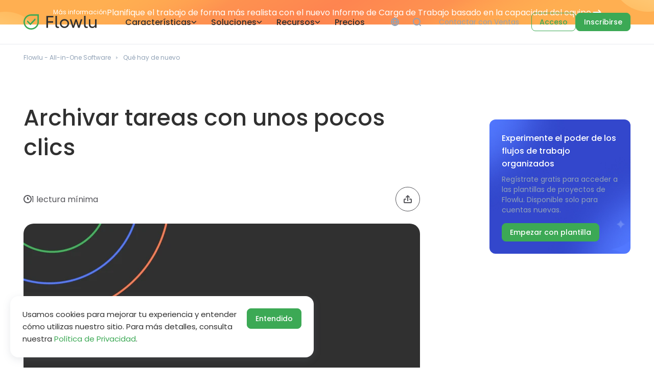

--- FILE ---
content_type: text/html; charset=utf-8
request_url: https://www.flowlu.com/es/whats-new/archive-tasks-in-a-few-clicks/
body_size: 19481
content:
<!DOCTYPE html>
<html lang="es"  >

<head>
  <meta http-equiv="content-type" content="text/html; charset=utf-8">
  <meta name="viewport" content="width=device-width, initial-scale=1">
      <title>Archivar tareas con unos pocos clics</title>
<meta name="description" content="Optimiza tu flujo de trabajo archivando tareas en unos pocos clics con Flowlu.">
<link rel="canonical" href="https://www.flowlu.com/es/whats-new/archive-tasks-in-a-few-clicks/">
<meta property="og:title" content="Archivar tareas con unos pocos clics">
<meta property="og:description" content="Optimiza tu flujo de trabajo archivando tareas en unos pocos clics con Flowlu.">
<meta property="og:image" content="https://www.flowlu.com/site/assets/files/19353/task_archiving.png">
<meta property="og:image:type" content="image/png">
<meta property="og:image:width" content="1221">
<meta property="og:image:height" content="1221">
<meta property="og:type" content="website">
<meta property="og:url" content="https://www.flowlu.com/es/whats-new/archive-tasks-in-a-few-clicks/">
<meta name="twitter:card" content="summary">
<script type="application/ld+json">
{
  "@context": "https://schema.org",
  "@type": "BreadcrumbList",
  "itemListElement": [
  {
    "@type": "ListItem",
    "position": 1,
    "name": "Qu&eacute; hay de nuevo",
    "item": "https://www.flowlu.com/es/whats-new/"
  },
  {
    "@type": "ListItem",
    "position": 2,
    "name": "Archivar tareas con unos pocos clics",
    "item": "https://www.flowlu.com/es/whats-new/archive-tasks-in-a-few-clicks/"
  }
  ]
}
</script>
<meta name="generator" content="ProcessWire">
<link rel="alternate" href="https://www.flowlu.com/whats-new/archive-tasks-in-a-few-clicks/" hreflang="en">
<link rel="alternate" href="https://www.flowlu.com/whats-new/archive-tasks-in-a-few-clicks/" hreflang="x-default">
<link rel="alternate" href="https://www.flowlu.com/pt/whats-new/archive-tasks-in-a-few-clicks/" hreflang="pt">
<link rel="alternate" href="https://www.flowlu.com/es/whats-new/archive-tasks-in-a-few-clicks/" hreflang="es">  <meta name="theme-color" content="#1B224E">
        
  
     <link rel="preload" href="/site/templates/fonts/poppins-regular.woff2" as="font" type="font/woff2" crossorigin>
    <link rel="preload" href="/site/templates/fonts/poppins-500.woff2" as="font" type="font/woff2" crossorigin>
    <link rel="preload" as="style" href="/site/templates/styles/buttons.css?1764838137" onload="this.onload=null;this.rel='stylesheet'">
    <link rel="stylesheet" type="text/css" href="/site/templates/styles/main.css?1769141934">
    <link rel="stylesheet" type="text/css" href="/site/templates/styles/base-tags.css?1768997804">
    <link rel="stylesheet" type="text/css" href="/site/templates/styles/flex.css?1730889720">
    <link rel="stylesheet" type="text/css" href="/site/templates/styles/ui.css?1747285749">
    <!-- Fallback for old browsers -->
    <noscript>
        <link rel="stylesheet" type="text/css" href="/site/templates/styles/buttons.css?1764838137">
    </noscript>
    <link rel="apple-touch-icon-precomposed" href="/favicon.ico">

      <!-- Google Tag Manager -->
    <script>
      (function(w, d, s, l, i) {
        w[l] = w[l] || [];
        w[l].push({
          'gtm.start': new Date().getTime(),
          event: 'gtm.js'
        });
        var f = d.getElementsByTagName(s)[0],
          j = d.createElement(s),
          dl = l != 'dataLayer' ? '&l=' + l : '';
        j.async = true;
        j.src =
          'https://www.googletagmanager.com/gtm.js?id=' + i + dl;
        f.parentNode.insertBefore(j, f);
      })(window, document, 'script', 'dataLayer', 'GTM-KMBHWF');
    </script>
    <!-- End Google Tag Manager -->
    <script>
    (function(w) {
      w.fpr = w.fpr || function() {
        w.fpr.q = w.fpr.q || [];
        w.fpr.q[arguments[0] == 'set' ? 'unshift' : 'push'](arguments);
      };
    })(window);
    fpr("init", {
      cid: "0rr6duiv"
    });
    fpr("click");
  </script>
  <script src="https://cdn.firstpromoter.com/fpr.js" async></script>
</head>



<body class="blog-page-tpl">
      <!-- Google Tag Manager (noscript) -->
    <noscript><iframe src="https://www.googletagmanager.com/ns.html?id=GTM-KMBHWF" height="0" width="0" style="display:none;visibility:hidden"></iframe></noscript>
    <!-- End Google Tag Manager (noscript) -->
  
  <div class="wrapper">
    <main class="page">
              <a href="https://www.flowlu.com/es/blog/updates/workload-reporting-custom-apps/?utm_source=flowlu&utm_medium=website&utm_campaign=nov-dec-updates-25&utm_content=top-website-banner" class="top-banner top-banner--3 z-2 flex flex-align-center width-100 lock-padding" >
          <div class="container min-width-0">
            <div class="flex flex-align-center flex-justify-center gap gap--16">
                              <span class="grid-center no-wrap text-micro white-color round round--8 white-border p-inline p-inline--12 p-block p-block--4">Más información</span>
                            <span class="white-color ellipsis">Planifique el trabajo de forma más realista con el nuevo Informe de Carga de Trabajo basado en la capacidad del equipo.</span>
              <svg style="flex: 0 0 17px;" width="17" height="10" viewBox="0 0 17 10" fill="none" xmlns="http://www.w3.org/2000/svg">
                <path d="M1.5 5H15.5M15.5 5L11.5 9M15.5 5L11.5 1" stroke="white" stroke-width="2" stroke-linecap="round" stroke-linejoin="round" />
              </svg>
            </div>
          </div>
        </a>
      
      <header class="header lock-padding light-border-bottom white-header">
        <div class="header__container container">
          <div class="header__body">
                            <a class="header__logo logo" title="Flowlu - Software de gestión del trabajo en línea para equipos" href="/es/">
                                <span class="logo__icon"><svg viewBox="0 0 32 32" fill="none" xmlns="http://www.w3.org/2000/svg">
                    <path fill-rule="evenodd" clip-rule="evenodd" d="M9.93795 1.1882C11.8076 0.422257 13.8545 0 16 0H32V12.7945L31.9993 12.8048V16.0001C31.9993 19.015 31.1655 21.8351 29.7159 24.2423C26.9166 28.8909 21.8214 32 15.9993 32C8.63826 32 2.43855 27.0297 0.573095 20.2619L0.571198 20.2522C0.198863 18.8981 0 17.4722 0 15.9999C0 9.30846 4.10681 3.57676 9.93795 1.1882ZM15.9993 29.1222C10.0022 29.1222 4.93832 25.0972 3.37516 19.5961L3.37447 19.5926L3.34603 19.4892C3.04141 18.3814 2.87783 17.212 2.87783 15.9999C2.87783 10.5163 6.24142 5.81226 11.0289 3.85119C12.5583 3.22465 14.235 2.8778 16 2.8778H29.1222V12.6963L29.1215 12.7063V16.0001C29.1215 18.4774 28.4379 20.7861 27.2506 22.7577C24.9502 26.5777 20.7709 29.1222 15.9993 29.1222Z" />
                    <path d="M24.0926 12.8993C24.0926 12.8993 25.1429 11.9849 25.1429 10.8569C25.1429 9.72886 24.0926 8.5715 24.0926 8.5715L14.3497 18.7723L8.45567 12.8736C8.45567 12.8736 7.42859 13.4288 7.42859 14.8883C7.42859 16.0851 8.37662 16.8732 8.37662 16.8732L14.3497 22.8572L24.0926 12.8993Z" />
                  </svg>
                </span>
                <span class="logo__text">
                <svg width="100" height="24" viewBox="0 0 100 24" fill="none" xmlns="http://www.w3.org/2000/svg">
                  <path d="M4.02691 2.96396H14.6945V0.00522269H0.82666V23.5406H4.02691V13.5549H14.2471V10.5962H4.02691V2.96396Z" fill="#303030"/>
                  <path fill-rule="evenodd" clip-rule="evenodd" d="M36.5294 23.9777C39.0529 23.9777 41.1979 23.1259 42.9643 21.4224C44.7308 19.7189 45.614 17.6231 45.614 15.1351C45.614 12.6471 44.7308 10.5513 42.9643 8.84781C41.1979 7.1443 39.0529 6.29254 36.5294 6.29254C34.0059 6.29254 31.8609 7.1443 30.0944 8.84781C28.3509 10.5513 27.4791 12.6471 27.4791 15.1351C27.4791 17.6231 28.3509 19.7189 30.0944 21.4224C31.8609 23.1259 34.0059 23.9777 36.5294 23.9777ZM40.8653 19.4051C39.6952 20.5483 38.25 21.1198 36.5294 21.1198C34.8318 21.1198 33.398 20.5483 32.2279 19.4051C31.058 18.262 30.4729 16.8386 30.4729 15.1351C30.4729 13.4316 31.058 12.0083 32.2279 10.8651C33.398 9.72198 34.8318 9.1504 36.5294 9.1504C38.25 9.1504 39.6952 9.72198 40.8653 10.8651C42.0352 12.0083 42.6202 13.4316 42.6202 15.1351C42.6202 16.8386 42.0352 18.262 40.8653 19.4051Z" fill="#303030"/>
                  <path d="M68.7396 6.72962H71.871L66.5373 23.5406H63.4747L59.4485 11.1005L55.4224 23.5406H52.3597L47.0259 6.72962H50.1574L53.9427 19.506L58.0033 6.72962H60.8938L64.9543 19.5396L68.7396 6.72962Z" fill="#303030"/>
                  <path d="M100 6.72962H97.0062V15.6395C97.0062 17.5223 96.5474 18.9232 95.6298 19.8422C94.7121 20.7388 93.5077 21.1871 92.0165 21.1871C90.686 21.1871 89.6422 20.8172 88.8851 20.0775C88.1281 19.3155 87.7495 18.2508 87.7495 16.8835V6.72962H84.7558V17.0516C84.7558 19.181 85.3637 20.8733 86.5795 22.1285C87.7954 23.3613 89.4127 23.9777 91.4315 23.9777C93.9322 23.9777 95.7903 23.0251 97.0062 21.1198V23.5406H100V6.72962Z" fill="#303030"/>
                  <path d="M18.6042 0H21.612L21.6002 9.23426L21.669 18.4765C21.672 19.2967 21.8722 20.1485 22.4038 20.6582C23.2375 21.4576 24.6794 21.6211 25.8711 21.0746L25.7851 23.6017C25.7851 23.6017 24.3786 24 23.3985 24C22.4185 24 21.4791 23.8185 20.6991 23.3026C19.9667 22.8182 19.4403 22.2461 19.1088 21.433C18.7526 20.5595 18.6042 19.5296 18.6042 18.6049V0Z" fill="#303030"/>
                  <path d="M78.2698 0H75.262V18.6049C75.262 19.5296 75.4105 20.5595 75.7666 21.433C76.0981 22.2461 76.6246 22.8182 77.3569 23.3026C78.1369 23.8185 79.0763 24 80.0563 24C81.0364 24 82.443 23.6017 82.443 23.6017L82.529 21.0746C81.3372 21.6211 79.8953 21.4576 79.0616 20.6582C78.5301 20.1485 78.3299 19.2967 78.3268 18.4765L78.258 9.23426L78.2698 0Z" fill="#303030"/>
                </svg>
                </span>
                              </a>
                        <div class="header__menu menu">
              <div class="menu__overlay"></div>
              <div class="menu__bar">
                <div class="menu__top">
                  <div class="menu__mobile-logo mobile-logo">
                    <div class="mobile-logo__icon"><svg viewBox="0 0 32 32" fill="none" xmlns="http://www.w3.org/2000/svg">
                        <path fill-rule="evenodd" clip-rule="evenodd" d="M9.93795 1.1882C11.8076 0.422257 13.8545 0 16 0H32V12.7945L31.9993 12.8048V16.0001C31.9993 19.015 31.1655 21.8351 29.7159 24.2423C26.9166 28.8909 21.8214 32 15.9993 32C8.63826 32 2.43855 27.0297 0.573095 20.2619L0.571198 20.2522C0.198863 18.8981 0 17.4722 0 15.9999C0 9.30846 4.10681 3.57676 9.93795 1.1882ZM15.9993 29.1222C10.0022 29.1222 4.93832 25.0972 3.37516 19.5961L3.37447 19.5926L3.34603 19.4892C3.04141 18.3814 2.87783 17.212 2.87783 15.9999C2.87783 10.5163 6.24142 5.81226 11.0289 3.85119C12.5583 3.22465 14.235 2.8778 16 2.8778H29.1222V12.6963L29.1215 12.7063V16.0001C29.1215 18.4774 28.4379 20.7861 27.2506 22.7577C24.9502 26.5777 20.7709 29.1222 15.9993 29.1222Z" />
                        <path d="M24.0926 12.8993C24.0926 12.8993 25.1429 11.9849 25.1429 10.8569C25.1429 9.72886 24.0926 8.5715 24.0926 8.5715L14.3497 18.7723L8.45567 12.8736C8.45567 12.8736 7.42859 13.4288 7.42859 14.8883C7.42859 16.0851 8.37662 16.8732 8.37662 16.8732L14.3497 22.8572L24.0926 12.8993Z" />
                      </svg>
                    </div>
                    <div class="mobile-logo__text">
                    <svg width="100" height="24" viewBox="0 0 100 24" fill="none" xmlns="http://www.w3.org/2000/svg">
                      <path d="M4.02691 2.96396H14.6945V0.00522269H0.82666V23.5406H4.02691V13.5549H14.2471V10.5962H4.02691V2.96396Z" fill="#303030"/>
                      <path fill-rule="evenodd" clip-rule="evenodd" d="M36.5294 23.9777C39.0529 23.9777 41.1979 23.1259 42.9643 21.4224C44.7308 19.7189 45.614 17.6231 45.614 15.1351C45.614 12.6471 44.7308 10.5513 42.9643 8.84781C41.1979 7.1443 39.0529 6.29254 36.5294 6.29254C34.0059 6.29254 31.8609 7.1443 30.0944 8.84781C28.3509 10.5513 27.4791 12.6471 27.4791 15.1351C27.4791 17.6231 28.3509 19.7189 30.0944 21.4224C31.8609 23.1259 34.0059 23.9777 36.5294 23.9777ZM40.8653 19.4051C39.6952 20.5483 38.25 21.1198 36.5294 21.1198C34.8318 21.1198 33.398 20.5483 32.2279 19.4051C31.058 18.262 30.4729 16.8386 30.4729 15.1351C30.4729 13.4316 31.058 12.0083 32.2279 10.8651C33.398 9.72198 34.8318 9.1504 36.5294 9.1504C38.25 9.1504 39.6952 9.72198 40.8653 10.8651C42.0352 12.0083 42.6202 13.4316 42.6202 15.1351C42.6202 16.8386 42.0352 18.262 40.8653 19.4051Z" fill="#303030"/>
                      <path d="M68.7396 6.72962H71.871L66.5373 23.5406H63.4747L59.4485 11.1005L55.4224 23.5406H52.3597L47.0259 6.72962H50.1574L53.9427 19.506L58.0033 6.72962H60.8938L64.9543 19.5396L68.7396 6.72962Z" fill="#303030"/>
                      <path d="M100 6.72962H97.0062V15.6395C97.0062 17.5223 96.5474 18.9232 95.6298 19.8422C94.7121 20.7388 93.5077 21.1871 92.0165 21.1871C90.686 21.1871 89.6422 20.8172 88.8851 20.0775C88.1281 19.3155 87.7495 18.2508 87.7495 16.8835V6.72962H84.7558V17.0516C84.7558 19.181 85.3637 20.8733 86.5795 22.1285C87.7954 23.3613 89.4127 23.9777 91.4315 23.9777C93.9322 23.9777 95.7903 23.0251 97.0062 21.1198V23.5406H100V6.72962Z" fill="#303030"/>
                      <path d="M18.6042 0H21.612L21.6002 9.23426L21.669 18.4765C21.672 19.2967 21.8722 20.1485 22.4038 20.6582C23.2375 21.4576 24.6794 21.6211 25.8711 21.0746L25.7851 23.6017C25.7851 23.6017 24.3786 24 23.3985 24C22.4185 24 21.4791 23.8185 20.6991 23.3026C19.9667 22.8182 19.4403 22.2461 19.1088 21.433C18.7526 20.5595 18.6042 19.5296 18.6042 18.6049V0Z" fill="#303030"/>
                      <path d="M78.2698 0H75.262V18.6049C75.262 19.5296 75.4105 20.5595 75.7666 21.433C76.0981 22.2461 76.6246 22.8182 77.3569 23.3026C78.1369 23.8185 79.0763 24 80.0563 24C81.0364 24 82.443 23.6017 82.443 23.6017L82.529 21.0746C81.3372 21.6211 79.8953 21.4576 79.0616 20.6582C78.5301 20.1485 78.3299 19.2967 78.3268 18.4765L78.258 9.23426L78.2698 0Z" fill="#303030"/>
                    </svg>
                    </div>
                  </div>
                  <button class="menu__mobile-search" type="button">
                    <svg viewBox="0 0 24 24" fill="none" xmlns="http://www.w3.org/2000/svg">
                      <path fill-rule="evenodd" clip-rule="evenodd" d="M18.0391 19.4532C16.1316 21.0434 13.6775 22 11 22C4.92487 22 0 17.0751 0 11C0 4.92487 4.92487 0 11 0C17.0751 0 22 4.92487 22 11C22 13.6775 21.0434 16.1315 19.4533 18.039L23.7072 22.2929C24.0977 22.6834 24.0977 23.3166 23.7072 23.7071C23.3167 24.0976 22.6835 24.0976 22.293 23.7071L18.0391 19.4532ZM20 11C20 15.9706 15.9706 20 11 20C6.02944 20 2 15.9706 2 11C2 6.02944 6.02944 2 11 2C15.9706 2 20 6.02944 20 11Z" />
                    </svg>
                  </button>
                  <button class="menu__close" type="button">
                    <svg viewBox="0 0 20 20" xmlns="http://www.w3.org/2000/svg">
                      <path d="M1 1L19 19" stroke-width="2" stroke-linecap="round" />
                      <path d="M19 1L1 19" stroke-width="2" stroke-linecap="round" />
                    </svg>
                  </button>
                </div>
                <div class="menu__item">
                                                        <a class="menu__link" href="/es/features/">Características                      <div class="menu__arrow">
                        <svg viewBox="0 0 11 7" fill="none" xmlns="http://www.w3.org/2000/svg">
                          <path d="M1.5 1.5L5.5 5.5L9.5 1.5" stroke-width="1.5" stroke-linecap="round" />
                        </svg>
                      </div>
                    </a>
                                    <div class="menu__dropdown dropdown">
                    <div class="dropdown__wrap">
                      <div class="dropdown__container container">
                        <div class="dropdown__body">
                          <div class="flex flex-column">
                            <div class="dropdown__list align-self-start mb-6">
                                                                <a class="dropdown__link" href="/es/features/crm/">
                                    <div class="dropdown__icon">
                                      <img src="/site/assets/files/1025/feature01.svg" alt="">
                                    </div>
                                    <div class="dropdown__info">
                                      <div class="dropdown__caption text-regular">CRM en línea</div>
                                      <div class="dropdown__text text-micro">Effortlessly manage and capture new sales opportunities.</div>
                                    </div>
                                  </a>
                                                                <a class="dropdown__link" href="/es/features/projects/">
                                    <div class="dropdown__icon">
                                      <img src="/site/assets/files/1026/feature02.svg" alt="">
                                    </div>
                                    <div class="dropdown__info">
                                      <div class="dropdown__caption text-regular">Gestión de proyectos</div>
                                      <div class="dropdown__text text-micro">Plan, create and manage multiple projects.</div>
                                    </div>
                                  </a>
                                                                <a class="dropdown__link" href="/es/features/tasks/">
                                    <div class="dropdown__icon">
                                      <img src="/site/assets/files/1027/feature03.svg" alt="">
                                    </div>
                                    <div class="dropdown__info">
                                      <div class="dropdown__caption text-regular">Gestión de tareas</div>
                                      <div class="dropdown__text text-micro">Keep track of your tasks.</div>
                                    </div>
                                  </a>
                                                                <a class="dropdown__link" href="/es/features/invoice/">
                                    <div class="dropdown__icon">
                                      <img src="/site/assets/files/1029/feature06.svg" alt="">
                                    </div>
                                    <div class="dropdown__info">
                                      <div class="dropdown__caption text-regular">Facturación en línea</div>
                                      <div class="dropdown__text text-micro">Facture a sus clientes y cobre en línea.</div>
                                    </div>
                                  </a>
                                                                <a class="dropdown__link" href="/es/features/workflow-automation/">
                                    <div class="dropdown__icon">
                                      <img src="/site/assets/files/40544/workflow_automation_features_menu.svg" alt="">
                                    </div>
                                    <div class="dropdown__info">
                                      <div class="dropdown__caption text-regular">Automatización del flujo de trabajo</div>
                                      <div class="dropdown__text text-micro">Elimine la rutina y céntrese en el trabajo real.</div>
                                    </div>
                                  </a>
                                                                <a class="dropdown__link" href="/es/features/collaboration/">
                                    <div class="dropdown__icon">
                                      <img src="/site/assets/files/1032/feature04.svg" alt="">
                                    </div>
                                    <div class="dropdown__info">
                                      <div class="dropdown__caption text-regular">Herramientas de colaboración</div>
                                      <div class="dropdown__text text-micro">Manténgase en contacto con su equipo en cualquier momento.</div>
                                    </div>
                                  </a>
                                                                <a class="dropdown__link" href="/es/features/finance/">
                                    <div class="dropdown__icon">
                                      <img src="/site/assets/files/1028/feature05.svg" alt="">
                                    </div>
                                    <div class="dropdown__info">
                                      <div class="dropdown__caption text-regular">Gestión Financiera</div>
                                      <div class="dropdown__text text-micro">Gestiona y controla fácilmente tus finanzas.</div>
                                    </div>
                                  </a>
                                                                <a class="dropdown__link" href="/es/features/agile/">
                                    <div class="dropdown__icon">
                                      <img src="/site/assets/files/1031/feature07.svg" alt="">
                                    </div>
                                    <div class="dropdown__info">
                                      <div class="dropdown__caption text-regular">Proyectos ágiles</div>
                                      <div class="dropdown__text text-micro">Adáptate rápidamente a los cambios dentro de tu proyecto.</div>
                                    </div>
                                  </a>
                                                                <a class="dropdown__link" href="/es/features/knowledge-base/">
                                    <div class="dropdown__icon">
                                      <img src="/site/assets/files/1030/feature08.svg" alt="">
                                    </div>
                                    <div class="dropdown__info">
                                      <div class="dropdown__caption text-regular">Base de conocimientos</div>
                                      <div class="dropdown__text text-micro">Cree bases de conocimiento tanto internas como externas.</div>
                                    </div>
                                  </a>
                                                          </div>
                            <a href='/es/features/' class="text-small fill-green inline-flex flex-align-center gap gap--12 bold align-self-start hide-991 mt-auto">
                              Ver todas as caraterísticas                              <svg viewBox="0 0 8 12" fill="none" xmlns="http://www.w3.org/2000/svg" width="8" height="12">
                                <path fill-rule="evenodd" clip-rule="evenodd" d="M0.318859 11.7321C-0.0854957 11.356 -0.10833 10.7232 0.267856 10.3189L4.28585 6L0.267856 1.68114C-0.10833 1.27679 -0.0854957 0.644034 0.318859 0.267848C0.723213 -0.108338 1.35597 -0.0855036 1.73215 0.318851L7.01754 6L1.73215 11.6811C1.35597 12.0855 0.723213 12.1083 0.318859 11.7321Z"></path>
                              </svg>
                            </a>
                          </div>
                          <div class="dropdown__banner">
                            <div class="articles-block height-100 flex flex-column">
  <div class="articles-block__list flex flex-column gap gap--16 flex-auto">
                    <a class="articles-block__item flex flex-align-center gap gap--12" href="/es/blog/crm/what-is-a-crm-database-software-in-customer-relationship-management/" title="Qué es un software de base de datos CRM en la gestión de las relaciones con los clientes">
                    <div class="articles-block__image">
            <img src='/site/assets/files/23221/what_is_crm_software_what_is_a_crm_database.104x0.webp' alt='Qu&eacute; es un software de base de datos CRM en la gesti&oacute;n de las relaciones con los clientes' srcset='/site/assets/files/23221/what_is_crm_software_what_is_a_crm_database.104x0.webp 1280w' sizes='100vw' loading='lazy'>          </div>
          <div class="articles-block__info">
            <div class="articles-block__category text-micro">
              CRM            </div>
            <div class="articles-block__caption mt-1 bold text-small title-color">
              Qué es un software de base de datos CRM en...            </div>
          </div>
                  </a>
                          <a class="articles-block__item flex flex-align-center gap gap--12" href="/es/blog/knowledge-management/free-knowledge-base-software/" title="Software de Base de Conocimiento Gratuito: Un Manual Detallado">
                    <div class="articles-block__image">
            <img src='/site/assets/files/23569/free_knowledge_base_software_an_in-depth_manual.104x0.webp' alt='Software de Base de Conocimiento Gratuito: Un Manual Detallado' srcset='/site/assets/files/23569/free_knowledge_base_software_an_in-depth_manual.104x0.webp 1280w' sizes='100vw' loading='lazy'>          </div>
          <div class="articles-block__info">
            <div class="articles-block__category text-micro">
              Gestión del conocimiento            </div>
            <div class="articles-block__caption mt-1 bold text-small title-color">
              Software de Base de Conocimiento Gratuito:...            </div>
          </div>
                  </a>
                          <a class="articles-block__item flex flex-align-center gap gap--12" href="/es/blog/project-management/estadisticas-de-gestion-de-proyectos/" title="Estadísticas de Gestión de Proyectos: Las 33 Estadísticas Más Importantes para 2026">
                    <div class="articles-block__image">
            <img src='/site/assets/files/21284/project_management_statistics_1x.104x0.webp' alt='Estad&iacute;sticas de Gesti&oacute;n de Proyectos: Las 33 Estad&iacute;sticas M&aacute;s Importantes para 2026' srcset='/site/assets/files/21284/project_management_statistics_1x.104x0.webp 1280w' sizes='100vw' loading='lazy'>          </div>
          <div class="articles-block__info">
            <div class="articles-block__category text-micro">
              Gestión de proyectos            </div>
            <div class="articles-block__caption mt-1 bold text-small title-color">
              Estadísticas de Gestión de Proyectos: Las ...            </div>
          </div>
                  </a>
            </div>
        <a class="articles-block__link text-small flex flex-align-center gap gap--12 bold mt-7" href="/es/blog/">
            Ver todos os artigos      <svg viewBox="0 0 8 12" fill="none" xmlns="http://www.w3.org/2000/svg">
        <path fill-rule="evenodd" clip-rule="evenodd" d="M0.318859 11.7321C-0.0854957 11.356 -0.10833 10.7232 0.267856 10.3189L4.28585 6L0.267856 1.68114C-0.10833 1.27679 -0.0854957 0.644034 0.318859 0.267848C0.723213 -0.108338 1.35597 -0.0855036 1.73215 0.318851L7.01754 6L1.73215 11.6811C1.35597 12.0855 0.723213 12.1083 0.318859 11.7321Z" />
      </svg>
          </a>
  </div>
                          </div>
                        </div>
                      </div>
                    </div>
                  </div>
                </div>
                <div class="menu__item">
                                                        <a class="menu__link" href="/es/solutions/">Soluciones                      <div class="menu__arrow">
                        <svg viewBox="0 0 11 7" fill="none" xmlns="http://www.w3.org/2000/svg">
                          <path d="M1.5 1.5L5.5 5.5L9.5 1.5" stroke-width="1.5" stroke-linecap="round" />
                        </svg>
                      </div>
                    </a>
                                    <div class="menu__dropdown dropdown">
                    <div class="dropdown__wrap">
                      <div class="dropdown__container container">
                        <div class="dropdown__body">
                          <div class="flex flex-column">
                            <div class="dropdown__list align-self-start mb-6">
                                                                <a class="dropdown__link" href="/es/solutions/marketing-project-management-software/">
                                    <div class="dropdown__icon">
                                      <img src="/site/assets/files/1054/solutions01.svg" alt="">
                                    </div>
                                    <div class="dropdown__info">
                                      <div class="dropdown__caption text-regular">Agencias de marketing</div>
                                      <div class="dropdown__text text-micro">Cree y realice un seguimiento eficaz de todos sus proyectos de marketing.</div>
                                    </div>
                                  </a>
                                                                <a class="dropdown__link" href="/es/solutions/construction-project-management-software/">
                                    <div class="dropdown__icon">
                                      <img src="/site/assets/files/1233/solutions03.svg" alt="">
                                    </div>
                                    <div class="dropdown__info">
                                      <div class="dropdown__caption text-regular">Edificación y construcción</div>
                                      <div class="dropdown__text text-micro">Gestione sus proyectos de construcción y sus finanzas al mismo tiempo.</div>
                                    </div>
                                  </a>
                                                                <a class="dropdown__link" href="/es/solutions/it-project-management-software/">
                                    <div class="dropdown__icon">
                                      <img src="/site/assets/files/1106/solutions02.svg" alt="">
                                    </div>
                                    <div class="dropdown__info">
                                      <div class="dropdown__caption text-regular">Departamentos de TI</div>
                                      <div class="dropdown__text text-micro">Cree un flujo de trabajo fluido para su departamento de TI.</div>
                                    </div>
                                  </a>
                                                                <a class="dropdown__link" href="/es/solutions/project-management-software-for-business-consultants/">
                                    <div class="dropdown__icon">
                                      <img src="/site/assets/files/1257/solutions05.svg" alt="">
                                    </div>
                                    <div class="dropdown__info">
                                      <div class="dropdown__caption text-regular">Consultores empresariales</div>
                                      <div class="dropdown__text text-micro">Controla tus tareas habituales y comunícate con los clientes.</div>
                                    </div>
                                  </a>
                                                                <a class="dropdown__link" href="/es/solutions/law-firm-management-software/">
                                    <div class="dropdown__icon">
                                      <img src="/site/assets/files/1245/solutions04.svg" alt="">
                                    </div>
                                    <div class="dropdown__info">
                                      <div class="dropdown__caption text-regular">Profesionales legales</div>
                                      <div class="dropdown__text text-micro">Manténgase en contacto con sus clientes y supervise los proyectos jurídicos.</div>
                                    </div>
                                  </a>
                                                                <a class="dropdown__link" href="/es/solutions/project-management-software-for-education-industry/">
                                    <div class="dropdown__icon">
                                      <img src="/site/assets/files/1269/solutions06.svg" alt="">
                                    </div>
                                    <div class="dropdown__info">
                                      <div class="dropdown__caption text-regular">Instituciones educativas</div>
                                      <div class="dropdown__text text-micro">Construir una comunicación de extremo a extremo dentro de los departamentos educativos.</div>
                                    </div>
                                  </a>
                                                                <a class="dropdown__link" href="/es/solutions/crm-for-manufacturing/">
                                    <div class="dropdown__icon">
                                      <img src="/site/assets/files/23654/menu_manufactring.svg" alt="">
                                    </div>
                                    <div class="dropdown__info">
                                      <div class="dropdown__caption text-regular">Empresas manufactureras</div>
                                      <div class="dropdown__text text-micro">Integre con todo el proceso de fabricación para optimizar las operaciones.</div>
                                    </div>
                                  </a>
                                                                <a class="dropdown__link" href="/es/solutions/crm-software-for-small-business/">
                                    <div class="dropdown__icon">
                                      <img src="/site/assets/files/26588/icon_menu_small_business.svg" alt="">
                                    </div>
                                    <div class="dropdown__info">
                                      <div class="dropdown__caption text-regular">Pequeños negocios</div>
                                      <div class="dropdown__text text-micro">Simplifique y automatice los flujos de trabajo de su pequeña empresa.</div>
                                    </div>
                                  </a>
                                                                <a class="dropdown__link" href="/es/solutions/event-planners/">
                                    <div class="dropdown__icon">
                                      <img src="/site/assets/files/30182/event_icon.svg" alt="">
                                    </div>
                                    <div class="dropdown__info">
                                      <div class="dropdown__caption text-regular">Organizadores de eventos</div>
                                      <div class="dropdown__text text-micro">Convierte el caos en celebración con las herramientas de planificación inteligente de Flowlu.</div>
                                    </div>
                                  </a>
                                                          </div>
                            <a href='/es/solutions/' class="text-small fill-green inline-flex flex-align-center gap gap--12 bold align-self-start hide-991 mt-auto">
                              Ver todas as soluções                              <svg viewBox="0 0 8 12" fill="none" xmlns="http://www.w3.org/2000/svg" width="8" height="12">
                                <path fill-rule="evenodd" clip-rule="evenodd" d="M0.318859 11.7321C-0.0854957 11.356 -0.10833 10.7232 0.267856 10.3189L4.28585 6L0.267856 1.68114C-0.10833 1.27679 -0.0854957 0.644034 0.318859 0.267848C0.723213 -0.108338 1.35597 -0.0855036 1.73215 0.318851L7.01754 6L1.73215 11.6811C1.35597 12.0855 0.723213 12.1083 0.318859 11.7321Z"></path>
                              </svg>
                            </a>
                          </div>
                          <div class="dropdown__banner">
                            <div class="articles-block height-100 flex flex-column">
  <div class="articles-block__list flex flex-column gap gap--16 flex-auto">
                    <a class="articles-block__item flex flex-align-center gap gap--12" href="/es/blog/crm/what-is-a-crm-database-software-in-customer-relationship-management/" title="Qué es un software de base de datos CRM en la gestión de las relaciones con los clientes">
                    <div class="articles-block__image">
            <img src='/site/assets/files/23221/what_is_crm_software_what_is_a_crm_database.104x0.webp' alt='Qu&eacute; es un software de base de datos CRM en la gesti&oacute;n de las relaciones con los clientes' srcset='/site/assets/files/23221/what_is_crm_software_what_is_a_crm_database.104x0.webp 1280w' sizes='100vw' loading='lazy'>          </div>
          <div class="articles-block__info">
            <div class="articles-block__category text-micro">
              CRM            </div>
            <div class="articles-block__caption mt-1 bold text-small title-color">
              Qué es un software de base de datos CRM en...            </div>
          </div>
                  </a>
                          <a class="articles-block__item flex flex-align-center gap gap--12" href="/es/blog/knowledge-management/free-knowledge-base-software/" title="Software de Base de Conocimiento Gratuito: Un Manual Detallado">
                    <div class="articles-block__image">
            <img src='/site/assets/files/23569/free_knowledge_base_software_an_in-depth_manual.104x0.webp' alt='Software de Base de Conocimiento Gratuito: Un Manual Detallado' srcset='/site/assets/files/23569/free_knowledge_base_software_an_in-depth_manual.104x0.webp 1280w' sizes='100vw' loading='lazy'>          </div>
          <div class="articles-block__info">
            <div class="articles-block__category text-micro">
              Gestión del conocimiento            </div>
            <div class="articles-block__caption mt-1 bold text-small title-color">
              Software de Base de Conocimiento Gratuito:...            </div>
          </div>
                  </a>
                          <a class="articles-block__item flex flex-align-center gap gap--12" href="/es/blog/project-management/estadisticas-de-gestion-de-proyectos/" title="Estadísticas de Gestión de Proyectos: Las 33 Estadísticas Más Importantes para 2026">
                    <div class="articles-block__image">
            <img src='/site/assets/files/21284/project_management_statistics_1x.104x0.webp' alt='Estad&iacute;sticas de Gesti&oacute;n de Proyectos: Las 33 Estad&iacute;sticas M&aacute;s Importantes para 2026' srcset='/site/assets/files/21284/project_management_statistics_1x.104x0.webp 1280w' sizes='100vw' loading='lazy'>          </div>
          <div class="articles-block__info">
            <div class="articles-block__category text-micro">
              Gestión de proyectos            </div>
            <div class="articles-block__caption mt-1 bold text-small title-color">
              Estadísticas de Gestión de Proyectos: Las ...            </div>
          </div>
                  </a>
            </div>
        <a class="articles-block__link text-small flex flex-align-center gap gap--12 bold mt-7" href="/es/blog/">
            Ver todos os artigos      <svg viewBox="0 0 8 12" fill="none" xmlns="http://www.w3.org/2000/svg">
        <path fill-rule="evenodd" clip-rule="evenodd" d="M0.318859 11.7321C-0.0854957 11.356 -0.10833 10.7232 0.267856 10.3189L4.28585 6L0.267856 1.68114C-0.10833 1.27679 -0.0854957 0.644034 0.318859 0.267848C0.723213 -0.108338 1.35597 -0.0855036 1.73215 0.318851L7.01754 6L1.73215 11.6811C1.35597 12.0855 0.723213 12.1083 0.318859 11.7321Z" />
      </svg>
          </a>
  </div>
                          </div>
                        </div>
                      </div>
                    </div>
                  </div>
                </div>
                <div class="menu__item">
                  <div class="menu__link">
                    Recursos                    <div class="menu__arrow">
                      <svg viewBox="0 0 11 7" fill="none" xmlns="http://www.w3.org/2000/svg">
                        <path d="M1.5 1.5L5.5 5.5L9.5 1.5" stroke-width="1.5" stroke-linecap="round" />
                      </svg>
                    </div>
                  </div>
                  <div class="menu__dropdown dropdown">
                    <div class="dropdown__wrap">
                      <div class="dropdown__container container">
                        <div class="dropdown__body">
                          <div class="dropdown__list align-self-start">
                            <a class="dropdown__link" href="/es/help/" target="_blank">
                              <div class="dropdown__icon">
                                <img src="/site/templates/img/help.svg" alt="">
                              </div>
                              <div class="dropdown__info">
                                <div class="dropdown__caption text-regular">Centro de ayuda</div>
                                <div class="dropdown__text text-micro">Encontre respostas às suas perguntas e obtenha apoio para utilizar Flowlu de forma eficaz</div>
                              </div>
                            </a>
                                                          <a class="dropdown__link" href='/es/blog/updates/'>
                                <div class="dropdown__icon">
                                  <img src="/site/assets/files/31890/new.svg" alt="">
                                </div>
                                <div class="dropdown__info">
                                  <div class="dropdown__caption text-regular">Novedades</div>
                                  <div class="dropdown__text text-micro">Explore las últimas funciones y mejoras</div>
                                </div>
                              </a>
                                                          <a class="dropdown__link" href='/es/blog/'>
                                <div class="dropdown__icon">
                                  <img src="/site/assets/files/31891/blog.svg" alt="">
                                </div>
                                <div class="dropdown__info">
                                  <div class="dropdown__caption text-regular">Blog Flowlu</div>
                                  <div class="dropdown__text text-micro">Descubra nuestras últimas publicaciones y actualizaciones de productos</div>
                                </div>
                              </a>
                                                          <a class="dropdown__link" href='/es/reviews/'>
                                <div class="dropdown__icon">
                                  <img src="/site/assets/files/31892/customer.svg" alt="">
                                </div>
                                <div class="dropdown__info">
                                  <div class="dropdown__caption text-regular">Historias de clientes</div>
                                  <div class="dropdown__text text-micro">Vea cómo nuestros usuarios consiguen más con Flowlu</div>
                                </div>
                              </a>
                                                          <a class="dropdown__link" href='/es/guide/'>
                                <div class="dropdown__icon">
                                  <img src="/site/assets/files/31893/guide.svg" alt="">
                                </div>
                                <div class="dropdown__info">
                                  <div class="dropdown__caption text-regular">Guías</div>
                                  <div class="dropdown__text text-micro">Domina Flowlu con nuestras guías paso a paso</div>
                                </div>
                              </a>
                                                          <a class="dropdown__link" href='/es/templates/'>
                                <div class="dropdown__icon">
                                  <img src="/site/assets/files/31894/tamplates.svg" alt="">
                                </div>
                                <div class="dropdown__info">
                                  <div class="dropdown__caption text-regular">Plantillas</div>
                                  <div class="dropdown__text text-micro">Ponga en marcha sus proyectos con nuestras plantillas listas para usar</div>
                                </div>
                              </a>
                                                          <a class="dropdown__link" href='/es/uses/'>
                                <div class="dropdown__icon">
                                  <img src="/site/assets/files/31895/use_case.svg" alt="">
                                </div>
                                <div class="dropdown__info">
                                  <div class="dropdown__caption text-regular">Casos prácticos</div>
                                  <div class="dropdown__text text-micro">Descubra las mejores formas de utilizar Flowlu para sus necesidades</div>
                                </div>
                              </a>
                                                          <a class="dropdown__link" href='/es/tools/'>
                                <div class="dropdown__icon">
                                  <img src="/site/assets/files/31930/tools_menu_1.svg" alt="">
                                </div>
                                <div class="dropdown__info">
                                  <div class="dropdown__caption text-regular">Free Tools</div>
                                  <div class="dropdown__text text-micro">A collection of free resources to support your daily business tasks.</div>
                                </div>
                              </a>
                                                      </div>
                          <div class="dropdown__banner">
                            <div class="articles-block height-100 flex flex-column">
  <div class="articles-block__list flex flex-column gap gap--16 flex-auto">
                    <a class="articles-block__item flex flex-align-center gap gap--12" href="/es/blog/crm/what-is-a-crm-database-software-in-customer-relationship-management/" title="Qué es un software de base de datos CRM en la gestión de las relaciones con los clientes">
                    <div class="articles-block__image">
            <img src='/site/assets/files/23221/what_is_crm_software_what_is_a_crm_database.104x0.webp' alt='Qu&eacute; es un software de base de datos CRM en la gesti&oacute;n de las relaciones con los clientes' srcset='/site/assets/files/23221/what_is_crm_software_what_is_a_crm_database.104x0.webp 1280w' sizes='100vw' loading='lazy'>          </div>
          <div class="articles-block__info">
            <div class="articles-block__category text-micro">
              CRM            </div>
            <div class="articles-block__caption mt-1 bold text-small title-color">
              Qué es un software de base de datos CRM en...            </div>
          </div>
                  </a>
                          <a class="articles-block__item flex flex-align-center gap gap--12" href="/es/blog/knowledge-management/free-knowledge-base-software/" title="Software de Base de Conocimiento Gratuito: Un Manual Detallado">
                    <div class="articles-block__image">
            <img src='/site/assets/files/23569/free_knowledge_base_software_an_in-depth_manual.104x0.webp' alt='Software de Base de Conocimiento Gratuito: Un Manual Detallado' srcset='/site/assets/files/23569/free_knowledge_base_software_an_in-depth_manual.104x0.webp 1280w' sizes='100vw' loading='lazy'>          </div>
          <div class="articles-block__info">
            <div class="articles-block__category text-micro">
              Gestión del conocimiento            </div>
            <div class="articles-block__caption mt-1 bold text-small title-color">
              Software de Base de Conocimiento Gratuito:...            </div>
          </div>
                  </a>
                          <a class="articles-block__item flex flex-align-center gap gap--12" href="/es/blog/project-management/estadisticas-de-gestion-de-proyectos/" title="Estadísticas de Gestión de Proyectos: Las 33 Estadísticas Más Importantes para 2026">
                    <div class="articles-block__image">
            <img src='/site/assets/files/21284/project_management_statistics_1x.104x0.webp' alt='Estad&iacute;sticas de Gesti&oacute;n de Proyectos: Las 33 Estad&iacute;sticas M&aacute;s Importantes para 2026' srcset='/site/assets/files/21284/project_management_statistics_1x.104x0.webp 1280w' sizes='100vw' loading='lazy'>          </div>
          <div class="articles-block__info">
            <div class="articles-block__category text-micro">
              Gestión de proyectos            </div>
            <div class="articles-block__caption mt-1 bold text-small title-color">
              Estadísticas de Gestión de Proyectos: Las ...            </div>
          </div>
                  </a>
            </div>
        <a class="articles-block__link text-small flex flex-align-center gap gap--12 bold mt-7" href="/es/blog/">
            Ver todos os artigos      <svg viewBox="0 0 8 12" fill="none" xmlns="http://www.w3.org/2000/svg">
        <path fill-rule="evenodd" clip-rule="evenodd" d="M0.318859 11.7321C-0.0854957 11.356 -0.10833 10.7232 0.267856 10.3189L4.28585 6L0.267856 1.68114C-0.10833 1.27679 -0.0854957 0.644034 0.318859 0.267848C0.723213 -0.108338 1.35597 -0.0855036 1.73215 0.318851L7.01754 6L1.73215 11.6811C1.35597 12.0855 0.723213 12.1083 0.318859 11.7321Z" />
      </svg>
          </a>
  </div>
                          </div>
                        </div>
                      </div>
                    </div>
                  </div>
                </div>
                <div class="menu__item">
                                      <a class="menu__link" href="/es/pricing/">Precios</a>
                                  </div>
                <div class="menu__language language">
                  <button class="language__trigger" type="button">
                    <span class="language__icon"><svg viewBox="0 0 16 16" fill="none" xmlns="http://www.w3.org/2000/svg">
                        <g clip-path="url(#clip0_59_1045)">
                          <circle cx="8" cy="8" r="7" stroke-width="2" />
                          <path d="M7.25 1V1C4.18249 5.09001 4.36724 10.7618 7.69442 14.6435L8 15" stroke-width="2" />
                          <path d="M8.75 1V1C11.8161 4.79613 11.8288 10.214 8.78043 14.0245L8 15" stroke-width="2" />
                          <path d="M1 8L15 8" stroke-width="2" />
                        </g>
                        <defs>
                          <clipPath id="clip0_59_1045">
                            <rect width="16" height="16" />
                          </clipPath>
                        </defs>
                      </svg>
                    </span>
                    <span class="language__actual">
                      es                    </span>
                    <span class="language__arrow">
                      <svg viewBox="0 0 11 7" fill="none" xmlns="http://www.w3.org/2000/svg">
                        <path d="M1.5 1.5L5.5 5.5L9.5 1.5" stroke-width="1.5" stroke-linecap="round" />
                      </svg>
                    </span>
                  </button>

                  <div class="language__list">
                    <a hreflang="" href="/whats-new/archive-tasks-in-a-few-clicks/" class="language__link text-small"><span class="language__option">English</span><span class="language__selected"><svg width="9" height="16" viewBox="0 0 9 16" fill="none" xmlns="http://www.w3.org/2000/svg"><path d="M8 7L3.33333 12L1 9.5" stroke="var(--green)" stroke-width="2" stroke-linecap="round" stroke-linejoin="round"/></svg></span></a><a hreflang="" href="/pt/whats-new/archive-tasks-in-a-few-clicks/" class="language__link text-small"><span class="language__option">Português</span><span class="language__selected"><svg width="9" height="16" viewBox="0 0 9 16" fill="none" xmlns="http://www.w3.org/2000/svg"><path d="M8 7L3.33333 12L1 9.5" stroke="var(--green)" stroke-width="2" stroke-linecap="round" stroke-linejoin="round"/></svg></span></a><span class="language__link language__link--active text-small"><span class="language__option">Española</span><span class="language__selected"><svg width="9" height="16" viewBox="0 0 9 16" fill="none" xmlns="http://www.w3.org/2000/svg"><path d="M8 7L3.33333 12L1 9.5" stroke="var(--green)" stroke-width="2" stroke-linecap="round" stroke-linejoin="round"/></svg></span></span>                  </div>
                </div>
                <div class="menu__search search">
                  <button class="search__btn" type="button">
                    <svg viewBox="0 0 16 16" fill="none" xmlns="http://www.w3.org/2000/svg">
                      <g clip-path="url(#clip0_59_1054)">
                        <circle cx="7.5" cy="7.5" r="6.5" stroke-width="2"></circle>
                        <path d="M14.2929 15.7071C14.6834 16.0976 15.3166 16.0976 15.7071 15.7071C16.0976 15.3166 16.0976 14.6834 15.7071 14.2929L14.2929 15.7071ZM11.2929 12.7071L14.2929 15.7071L15.7071 14.2929L12.7071 11.2929L11.2929 12.7071Z" fill="white"></path>
                      </g>
                      <defs>
                        <clippath id="clip0_59_1054">
                          <rect width="16" height="16"></rect>
                        </clippath>
                      </defs>
                    </svg>
                  </button>
                  <div class="search__overlay">
                    <div class="search__panel">
                      <div class="search__container container">
                        <div class="search__body">
                          <div class="search__top">
                            <button type="button" class="search__back">
                              <svg viewBox="0 0 13 24" xmlns="http://www.w3.org/2000/svg">
                                <path d="M12 23L2 12L12 1" stroke-width="2" stroke-linecap="round" />
                              </svg>
                            </button>
                            <div class="search__caption bold">
                              Buscar                            </div>
                            <button type="button" class="search__mobile-close">
                              <svg viewBox="0 0 20 20" xmlns="http://www.w3.org/2000/svg">
                                <path d="M1 1L19 19" stroke-width="2" stroke-linecap="round"></path>
                                <path d="M19 1L1 19" stroke-width="2" stroke-linecap="round"></path>
                              </svg>
                            </button>
                          </div>
                          <div class="search__wrap">
                            <form class="search__form form form--flex search-form-mark" action="/es/search/" method="get">
                              <input class="form__input" name="q" placeholder="Buscar" type="text">
                              <button type="submit" class="form__button form__button-search btn btn--large">
                                <span>
                                  Buscar                                </span>
                                <svg viewBox="0 0 16 16" xmlns="http://www.w3.org/2000/svg">
                                  <path fill-rule="evenodd" clip-rule="evenodd" d="M12.0492 13.4633C10.7874 14.4274 9.21055 15 7.5 15C3.35786 15 0 11.6421 0 7.5C0 3.35786 3.35786 0 7.5 0C11.6421 0 15 3.35786 15 7.5C15 9.21052 14.4274 10.7873 13.4634 12.0491L15.7072 14.2929C16.0977 14.6834 16.0977 15.3166 15.7072 15.7071C15.3167 16.0976 14.6835 16.0976 14.293 15.7071L12.0492 13.4633ZM13 7.5C13 10.5376 10.5376 13 7.5 13C4.46243 13 2 10.5376 2 7.5C2 4.46243 4.46243 2 7.5 2C10.5376 2 13 4.46243 13 7.5Z" />
                                </svg>
                              </button>
                            </form>
                            <button class="search__close" type="button">
                              <svg viewBox="0 0 16 16" fill="none" xmlns="http://www.w3.org/2000/svg">
                                <g clip-path="url(#clip0_50_2547)">
                                  <path d="M1 1L15 15" stroke-width="2" stroke-linecap="round"></path>
                                  <path d="M15 1L1 15" stroke-width="2" stroke-linecap="round"></path>
                                </g>
                              </svg>
                            </button>
                          </div>
                          <div class="search__recommendations">
                            <a class="search__link btn btn--secondary" href="/es/search/?q=pricing">Plan de precios</a>
                            <a class="search__link btn btn--secondary" href="/es/search/?q=knowledge">Base de conocimientos</a>
                            <a class="search__link btn btn--secondary" href="/es/search/?q=agile">Ágil</a>
                            <a class="search__link btn btn--secondary" href="/es/search/?q=collaboration">Colaboración</a>
                          </div>
                        </div>
                      </div>
                    </div>
                  </div>
                </div>
                <div class="menu__buttons">
                  <a class="menu__btn btn btn--medium btn--transparent reach-goal-reg" href='https://my.flowlu.com/login/' target="_blank">
                    Acceso                  </a>
                  <a class="menu__btn btn btn--medium reach-goal-reg" href='https://my.flowlu.com/register/' target="_blank">
                    Inscribirse                  </a>
                </div>
              </div>
            </div>

            <a href='/es/contact-sales/' class="header__sales">Contactar con Ventas</a>

            <div class="header__buttons">
              <a class="header__btn btn btn--transparent reach-goal-reg" href='https://my.flowlu.com/login/' target="_blank">
                Acceso              </a>
              <a class="header__btn btn reach-goal-reg" target="_blank" href='https://my.flowlu.com/register/'>
                Inscribirse              </a>
            </div>

            <button class="header__burger" type="button">
              <span></span>
            </button>
          </div>
        </div>
      </header>

      <div class="content-wrapper">
                

	    <div class="container mb-7">
        <div class='breadcrumbs breadcrumbs--padding-top' role='navigation' aria-label='You are here:'>
            <a class='breadcrumbs__link text-micro secondary-color' href='/es/'>Flowlu - All-in-One Software</a><a class='breadcrumbs__link text-micro secondary-color' href='/es/whats-new/'>Qué hay de nuevo</a>        </div>
    </div>

<div class="container mt-11	mb-11">
						<div class="blog">
			
			
				<div class="blog__columns">
					<div class="blog__col max-width-large-not-centered">
					
											<h1 class="blog-h1 mt-0 mb-9">
							Archivar tareas con unos pocos clics						</h1>
					
											<div class="mb-6">
							<div class="blog__topbar">
	
	
				<span class="blog__read text-regular">
			<svg viewBox="0 0 16 16" xmlns="http://www.w3.org/2000/svg">
				<path d="M7 5C7 4.44772 7.44772 4 8 4C8.55229 4 9 4.44772 9 5V7H10C10.5523 7 11 7.44772 11 8C11 8.55229 10.5523 9 10 9H8C7.44772 9 7 8.55229 7 8V5Z" />
				<path fill-rule="evenodd" clip-rule="evenodd" d="M8 16C12.4183 16 16 12.4183 16 8C16 3.58172 12.4183 0 8 0C3.58172 0 0 3.58172 0 8C0 12.4183 3.58172 16 8 16ZM8 14C11.3137 14 14 11.3137 14 8C14 4.68629 11.3137 2 8 2C4.68629 2 2 4.68629 2 8C2 11.3137 4.68629 14 8 14Z" />
			</svg>
							1						lectura mínima		</span>
	

		<div class="blog__share share">
		<div class="share__body">
			<div class="share__socials socials socials--share">
				<a href="https://x.com/intent/tweet?text=Archivar+tareas+con+unos+pocos+clics&url=https%3A%2F%2Fwww.flowlu.com%2Fes%2Fwhats-new%2Farchive-tasks-in-a-few-clicks%2F.&via=flowlusoft" class="socials__item socials__item--X" title="X" onclick="window.open(this.href, 'X', 'width=800,height=436,resizable=yes,toolbar=0,status=0'); return false"><svg viewBox="0 0 16 16" xmlns="http://www.w3.org/2000/svg">
									<path fill-rule="evenodd" clip-rule="evenodd" d="M5.42871 1.00391H0.801231L6.17698 8.68358L0.701172 15.0039H2.54327L7.00025 9.85944L10.6012 15.0039H15.2287L9.55958 6.90548L14.6724 1.00391H12.8304L8.73653 5.72938L5.42871 1.00391ZM11.297 13.5749L3.49759 2.4329H4.73273L12.5321 13.5749H11.297Z"/>
								</svg></a><a href="https://www.facebook.com/sharer/sharer.php?u=https%3A%2F%2Fwww.flowlu.com%2Fes%2Fwhats-new%2Farchive-tasks-in-a-few-clicks%2F" class="socials__item socials__item--facebook" title="Facebook" onclick="window.open(this.href, 'Facebook', 'width=640,height=436,toolbar=0,status=0'); return false"><svg viewBox="0 0 16 16" xmlns="http://www.w3.org/2000/svg">
									<path
										d="M5 8.8757H7.07793V11.9378V15L9.63437 14.9999V11.9378V8.87563H11.5409L11.9033 6.3416H9.63443V4.69749C9.63443 4.00362 9.95202 3.32821 10.9679 3.32821H12V1.17131C12 1.17131 11.0634 1 10.1683 1C8.29981 1 7.07793 2.21401 7.07793 4.41033V6.34167H5V8.8757Z" />
								</svg></a><a href="https://www.linkedin.com/shareArticle?mini=true&url=https%3A%2F%2Fwww.flowlu.com%2Fes%2Fwhats-new%2Farchive-tasks-in-a-few-clicks%2F%3Focid%3Dww.social.link.linkedin&title=Archivar tareas con unos pocos clics" class="socials__item socials__item--linkedin" title="LinkedIn" onclick="window.open(this.href, 'LinkedIn', 'width=800,height=436,resizable=yes,toolbar=0,status=0'); return false"><svg viewBox="0 0 16 16" xmlns="http://www.w3.org/2000/svg">
									<path
										d="M14.9988 15H12.1001V10.4526C12.1001 9.36824 12.0808 7.97233 10.5925 7.97233C9.08277 7.97233 8.85179 9.15379 8.85179 10.3737V14.9997H5.95311V5.64842H8.73584V6.92637H8.77479C9.05328 6.44938 9.45569 6.05699 9.93919 5.79098C10.4227 5.52498 10.9691 5.39532 11.5204 5.41582C14.4583 5.41582 15 7.35165 15 9.87004L14.9988 15ZM2.68244 4.37016C2.34975 4.37022 2.0245 4.27145 1.74784 4.08634C1.47118 3.90124 1.25553 3.6381 1.12816 3.33021C1.00079 3.02233 0.967417 2.68352 1.03226 2.35664C1.09711 2.02975 1.25726 1.72947 1.49247 1.49376C1.72768 1.25806 2.02738 1.09752 2.35367 1.03244C2.67996 0.96736 3.01819 1.00067 3.32559 1.12815C3.63298 1.25564 3.89573 1.47157 4.08061 1.74865C4.2655 2.02573 4.36421 2.3515 4.36427 2.68478C4.36431 2.90607 4.32085 3.1252 4.23635 3.32966C4.15185 3.53411 4.02798 3.7199 3.8718 3.8764C3.71563 4.0329 3.53022 4.15706 3.32614 4.24178C3.12207 4.3265 2.90334 4.37012 2.68244 4.37016ZM4.13178 15H1.23008V5.64842H4.13178V15Z" />
									<path d="M4.13178 15H1.23008V5.64842H4.13178V15Z" />
									<path
										d="M2.68244 4.37016C2.34975 4.37022 2.0245 4.27145 1.74784 4.08634C1.47118 3.90124 1.25553 3.6381 1.12816 3.33021C1.00079 3.02233 0.967417 2.68352 1.03226 2.35664C1.09711 2.02975 1.25726 1.72947 1.49247 1.49376C1.72768 1.25806 2.02738 1.09752 2.35367 1.03244C2.67996 0.96736 3.01819 1.00067 3.32559 1.12815C3.63298 1.25564 3.89573 1.47157 4.08061 1.74865C4.2655 2.02573 4.36421 2.3515 4.36427 2.68478C4.36431 2.90607 4.32085 3.1252 4.23635 3.32966C4.15185 3.53411 4.02798 3.7199 3.8718 3.8764C3.71563 4.0329 3.53022 4.15706 3.32614 4.24178C3.12207 4.3265 2.90334 4.37012 2.68244 4.37016Z" />
									<path
										d="M14.9988 15H12.1001V10.4526C12.1001 9.36824 12.0808 7.97233 10.5925 7.97233C9.08277 7.97233 8.85179 9.15379 8.85179 10.3737V14.9997H5.95311V5.64842H8.73584V6.92637H8.77479C9.05328 6.44938 9.45569 6.05699 9.93919 5.79098C10.4227 5.52498 10.9691 5.39532 11.5204 5.41582C14.4583 5.41582 15 7.35165 15 9.87004L14.9988 15Z" />
								</svg></a>			</div>
		</div>
		<button class="share__btn" type="button">
			<svg class="share__download" viewBox="0 0 16 16" xmlns="http://www.w3.org/2000/svg">
				<path fill-rule="evenodd" clip-rule="evenodd" d="M0 9C0 7.89543 0.895431 7 2 7H4C4.55228 7 5 7.44772 5 8C5 8.55228 4.55228 9 4 9H2V14H14V9H12C11.4477 9 11 8.55228 11 8C11 7.44772 11.4477 7 12 7H14C15.1046 7 16 7.89543 16 9V14C16 15.1046 15.1046 16 14 16H2C0.895431 16 0 15.1046 0 14V9Z" />
				<path fill-rule="evenodd" clip-rule="evenodd" d="M4.27523 4.92057C3.89471 4.52028 3.91073 3.88732 4.31102 3.50681L8 -6.67572e-06L11.689 3.50681C12.0893 3.88732 12.1053 4.52028 11.7248 4.92057C11.3443 5.32085 10.7113 5.33687 10.311 4.95636L9 3.71008V11C9 11.5523 8.55229 12 8 12C7.44772 12 7 11.5523 7 11V3.71008L5.68899 4.95636C5.2887 5.33687 4.65574 5.32085 4.27523 4.92057Z" />
			</svg>
			<svg class="share__close" viewBox="0 0 16 16" xmlns="http://www.w3.org/2000/svg">
				<path d="M14.2929 0.292893C14.6834 -0.0976311 15.3166 -0.0976311 15.7071 0.292893C16.0976 0.683417 16.0976 1.31658 15.7071 1.70711L9.41421 8L15.7071 14.2929C16.0976 14.6834 16.0976 15.3166 15.7071 15.7071C15.3166 16.0976 14.6834 16.0976 14.2929 15.7071L8 9.41421L1.70711 15.7071C1.31658 16.0976 0.683418 16.0976 0.292894 15.7071C-0.0976312 15.3166 -0.0976312 14.6834 0.292894 14.2929L6.58579 8L0.292893 1.70711C-0.0976309 1.31658 -0.0976309 0.683417 0.292893 0.292893C0.683418 -0.0976311 1.31658 -0.0976311 1.70711 0.292893L8 6.58579L14.2929 0.292893Z" />
			</svg>
		</button>
	</div>
</div>
						</div>
					
					
					
					<div class="blog__image hide-767 mb-6"><img src='/site/assets/files/19353/task_archiving.776x0.webp' alt='Archivar tareas con unos pocos clics' srcset='/site/assets/files/19353/task_archiving.480x0-srcset.webp 480w, /site/assets/files/19353/task_archiving.776x0.webp 776w' sizes='100vw'></div>
						

											<div class="h4 mb-9">
							Deshágase de las columnas abarrotadas de su tablero Kanban con el archivado de tareas.						</div>
					
					
					<p>A partir de ahora, puede ocultar las tareas completadas o irrelevantes sin eliminarlas. A&ntilde;ada una o varias tareas al archivo manualmente o ajuste reglas de automatizaci&oacute;n espec&iacute;ficas para ahorrar tiempo. Consulta nuestro <a href="/help/articles/118-623--how-to-archive-tasks/">nuevo art&iacute;culo de la base de conocimientos</a> para obtener m&aacute;s informaci&oacute;n sobre c&oacute;mo puedes archivar tareas.</p>
					
					
					
											
						<div class="mt-9 flex flex-wrap gap gap--24 flex-justify-space-between gap gap--24 text-small">
							<a href="/es/whats-new/" class="flex flex-align-center gap gap--8 title-color fill-dark-geen-hover bold">
								<svg width="16" height="16" viewBox="0 0 16 16" fill="none" xmlns="http://www.w3.org/2000/svg">
									<path fill-rule="evenodd" clip-rule="evenodd" d="M11.3334 2.26786C11.7378 2.64404 11.7606 3.2768 11.3844 3.68115L7.36645 8L11.3844 12.3189C11.7606 12.7232 11.7378 13.356 11.3334 13.7322C10.9291 14.1083 10.2963 14.0855 9.92015 13.6811L4.63477 8L9.92015 2.31886C10.2963 1.9145 10.9291 1.89167 11.3334 2.26786Z" />
								</svg>
								Ver todas las publicaciones							</a>
							<div class="flex flex-align-center gap gap--20">
								<span class="secondary-color hide-767">Compartir</span>
								<div class="socials socials--share socials--no-padding flex">
									<a href="https://x.com/intent/tweet?text=Archivar+tareas+con+unos+pocos+clics&url=https%3A%2F%2Fwww.flowlu.com%2Fes%2Fwhats-new%2Farchive-tasks-in-a-few-clicks%2F.&via=flowlusoft" class="socials__item socials__item--X" title="X" onclick="window.open(this.href, 'X', 'width=800,height=436,resizable=yes,toolbar=0,status=0'); return false"><svg viewBox="0 0 16 16" xmlns="http://www.w3.org/2000/svg">
									<path fill-rule="evenodd" clip-rule="evenodd" d="M5.42871 1.00391H0.801231L6.17698 8.68358L0.701172 15.0039H2.54327L7.00025 9.85944L10.6012 15.0039H15.2287L9.55958 6.90548L14.6724 1.00391H12.8304L8.73653 5.72938L5.42871 1.00391ZM11.297 13.5749L3.49759 2.4329H4.73273L12.5321 13.5749H11.297Z"/>
								</svg></a><a href="https://www.facebook.com/sharer/sharer.php?u=https%3A%2F%2Fwww.flowlu.com%2Fes%2Fwhats-new%2Farchive-tasks-in-a-few-clicks%2F" class="socials__item socials__item--facebook" title="Facebook" onclick="window.open(this.href, 'Facebook', 'width=640,height=436,toolbar=0,status=0'); return false"><svg viewBox="0 0 16 16" xmlns="http://www.w3.org/2000/svg">
									<path
										d="M5 8.8757H7.07793V11.9378V15L9.63437 14.9999V11.9378V8.87563H11.5409L11.9033 6.3416H9.63443V4.69749C9.63443 4.00362 9.95202 3.32821 10.9679 3.32821H12V1.17131C12 1.17131 11.0634 1 10.1683 1C8.29981 1 7.07793 2.21401 7.07793 4.41033V6.34167H5V8.8757Z" />
								</svg></a><a href="https://www.linkedin.com/shareArticle?mini=true&url=https%3A%2F%2Fwww.flowlu.com%2Fes%2Fwhats-new%2Farchive-tasks-in-a-few-clicks%2F%3Focid%3Dww.social.link.linkedin&title=Archivar tareas con unos pocos clics" class="socials__item socials__item--linkedin" title="LinkedIn" onclick="window.open(this.href, 'LinkedIn', 'width=800,height=436,resizable=yes,toolbar=0,status=0'); return false"><svg viewBox="0 0 16 16" xmlns="http://www.w3.org/2000/svg">
									<path
										d="M14.9988 15H12.1001V10.4526C12.1001 9.36824 12.0808 7.97233 10.5925 7.97233C9.08277 7.97233 8.85179 9.15379 8.85179 10.3737V14.9997H5.95311V5.64842H8.73584V6.92637H8.77479C9.05328 6.44938 9.45569 6.05699 9.93919 5.79098C10.4227 5.52498 10.9691 5.39532 11.5204 5.41582C14.4583 5.41582 15 7.35165 15 9.87004L14.9988 15ZM2.68244 4.37016C2.34975 4.37022 2.0245 4.27145 1.74784 4.08634C1.47118 3.90124 1.25553 3.6381 1.12816 3.33021C1.00079 3.02233 0.967417 2.68352 1.03226 2.35664C1.09711 2.02975 1.25726 1.72947 1.49247 1.49376C1.72768 1.25806 2.02738 1.09752 2.35367 1.03244C2.67996 0.96736 3.01819 1.00067 3.32559 1.12815C3.63298 1.25564 3.89573 1.47157 4.08061 1.74865C4.2655 2.02573 4.36421 2.3515 4.36427 2.68478C4.36431 2.90607 4.32085 3.1252 4.23635 3.32966C4.15185 3.53411 4.02798 3.7199 3.8718 3.8764C3.71563 4.0329 3.53022 4.15706 3.32614 4.24178C3.12207 4.3265 2.90334 4.37012 2.68244 4.37016ZM4.13178 15H1.23008V5.64842H4.13178V15Z" />
									<path d="M4.13178 15H1.23008V5.64842H4.13178V15Z" />
									<path
										d="M2.68244 4.37016C2.34975 4.37022 2.0245 4.27145 1.74784 4.08634C1.47118 3.90124 1.25553 3.6381 1.12816 3.33021C1.00079 3.02233 0.967417 2.68352 1.03226 2.35664C1.09711 2.02975 1.25726 1.72947 1.49247 1.49376C1.72768 1.25806 2.02738 1.09752 2.35367 1.03244C2.67996 0.96736 3.01819 1.00067 3.32559 1.12815C3.63298 1.25564 3.89573 1.47157 4.08061 1.74865C4.2655 2.02573 4.36421 2.3515 4.36427 2.68478C4.36431 2.90607 4.32085 3.1252 4.23635 3.32966C4.15185 3.53411 4.02798 3.7199 3.8718 3.8764C3.71563 4.0329 3.53022 4.15706 3.32614 4.24178C3.12207 4.3265 2.90334 4.37012 2.68244 4.37016Z" />
									<path
										d="M14.9988 15H12.1001V10.4526C12.1001 9.36824 12.0808 7.97233 10.5925 7.97233C9.08277 7.97233 8.85179 9.15379 8.85179 10.3737V14.9997H5.95311V5.64842H8.73584V6.92637H8.77479C9.05328 6.44938 9.45569 6.05699 9.93919 5.79098C10.4227 5.52498 10.9691 5.39532 11.5204 5.41582C14.4583 5.41582 15 7.35165 15 9.87004L14.9988 15Z" />
								</svg></a>								</div>
							</div>
						</div>

						<div class="subscribe blog mt-9">
							<div class="text-subscribe">
								<div class="subscribe__caption h4">
								Aprovecha al máximo Flowlu								</div>
								<div class="caption--footer mt-2">
									Noticias, actualizaciones de producto y consejos de expertos directo en tu bandeja de entrada								</div>
							</div>
							<div class="form-subscribe">
								<form class="form subscribe--form"
									style="display: flex; flex-direction: row; justify-content: space-between; gap: 0.5rem">
									<input type="text" inputmode="email" name="email"
										class="form__input form__input--white flex-align-self-stretch form__input--small _required _email"
										placeholder="Email">
									<button type="submit" class="btn btn--subscribe">
										<svg width="17" height="16" viewBox="0 0 17 16" fill="none" xmlns="http://www.w3.org/2000/svg">
											<path fill-rule="evenodd" clip-rule="evenodd"
												d="M4.28056 4.01128L5.33953 6.99974C5.56839 7.64557 5.56927 8.35028 5.34203 8.99668L4.2863 11.9999L12.2747 8.00246L4.28056 4.01128ZM2.95709 1.11512C2.15213 0.713228 1.26733 1.49577 1.56783 2.34381L3.45439 7.66775C3.53068 7.88303 3.53097 8.11793 3.45522 8.3334L1.57963 13.6688C1.28151 14.5168 2.16663 15.297 2.97054 14.8947L14.9589 8.89573C15.6959 8.52691 15.6954 7.4749 14.9581 7.10675L2.95709 1.11512Z"
												fill="white" />
										</svg>
									</button>
									<input type="hidden" value="subscribe" name="hidden-input">
									<div class="form__spinner">
										<div class="lds-ripple">
											<div></div>
											<div></div>
										</div>
									</div>
								</form>
								<div class="footer-subscribe mt-3">
									Al enviar, confirmas que aceptas el almacenamiento y el procesamiento de tus datos personales por parte de Flowlu, según lo descrito en nuestra<a href="/es/privacy-policy/">Privacy Statement</a>
								</div>
							</div>
						</div>

						<div class="mt-9">
													</div>

													<div class="mt-9 flex flex-justify-space-between gap gap--24 text-small">
																	<a href="/es/whats-new/meet-the-brand-new-flowlu-implementation-and-configurations-services/" class="page-nav flex gap gap--12 title-color fill-dark-geen-hover">
										<svg viewBox="0 0 16 16" fill="none" xmlns="http://www.w3.org/2000/svg">
											<path fill-rule="evenodd" clip-rule="evenodd" d="M7.68419 1.2707C7.28141 0.892833 6.64857 0.913028 6.2707 1.31581L-8.39233e-05 8L6.2707 14.6842C6.64857 15.087 7.28141 15.1072 7.68419 14.7293C8.08698 14.3514 8.10717 13.7186 7.7293 13.3158L3.68042 9H15C15.5523 9 16 8.55229 16 8C16 7.44772 15.5523 7 15 7H3.68042L7.7293 2.6842C8.10717 2.28142 8.08698 1.64857 7.68419 1.2707Z" />
										</svg>
										<div class="max-width-240 flex flex-column gap gap--8">
											<span class="bold">Publicación anterior</span>
											<span class="hide-767 text-color">Conozca los nuevos servicios de implantación y configuración de Flowlu</span>
										</div>
									</a>
																														<a href="/es/whats-new/flowlu-updates-retrospective-builder-new-integrations/"
												class="page-nav flex gap gap--12 title-color text-align-right fill-dark-geen-hover ml-auto">
												<div class="max-width-240 flex flex-column gap gap--8">
													<span class="bold">Siguiente publicación</span>
													<span class="hide-767 text-color">Actualizaciones de Flowlu: Constructor retrospectivo y nuevas integraciones</span>
												</div>
												<svg viewBox="0 0 16 16" fill="none" xmlns="http://www.w3.org/2000/svg">
													<path fill-rule="evenodd" clip-rule="evenodd"
														d="M8.31581 1.2707C8.71859 0.892833 9.35143 0.913028 9.7293 1.31581L16.0001 8L9.7293 14.6842C9.35143 15.087 8.71859 15.1072 8.31581 14.7293C7.91302 14.3514 7.89283 13.7186 8.2707 13.3158L12.3196 9H1C0.447715 9 0 8.55229 0 8C0 7.44772 0.447715 7 1 7H12.3196L8.2707 2.6842C7.89283 2.28142 7.91302 1.64857 8.31581 1.2707Z" />
												</svg>
											</a>
																						</div>
																						
											</div>
											<div class="blog__col blog__col--aside-width">
												<aside class="aside-bar">
																								
																								
																										<div class="p p--24 round round--12 mt-7 aside-banner">
														<div class="white-color bold">Experimente el poder de los flujos de trabajo organizados														</div>
														<div class="mt-2 secondary-color text-small">
															Regístrate gratis para acceder a las plantillas de proyectos de Flowlu. Disponible solo para cuentas nuevas.														</div>
														<a href="https://www.flowlu.com/templates/" class="btn mt-4">Empezar con plantilla</a>
													</div>
																									</aside>
											</div>
											</div>
																									</div>
		</div>
</div>


<div class="prefooter">
  <div class="prefooter__container container">
    <div class="prefooter__body pt-11 pb-11">
      <img class="prefooter__img" src="/img/flowlu/prefooter-icon.svg" alt="See how Flowlu works for your business. " loading="lazy">
      <div class="prefooter__text h2 max-width-medium mt-6 mb-7">
        Compruebe cómo Flowlu puede beneficiar a su empresa. No necesita tarjeta de crédito.      </div>
      <div class="prefooter__buttons">
      <a href='https://my.flowlu.com/register/' target="_blank" class="prefooter__btn btn btn--large reach-goal-reg">
        <span>
          Crear cuenta gratis        </span>
        <svg viewBox="0 0 16 16" fill="none" xmlns="http://www.w3.org/2000/svg">
          <path d="M1 8H14.5M14.5 8L9 2M14.5 8L9 14" stroke-width="2" stroke-linecap="round"></path>
        </svg>
      </a>
      <a href="https://calendly.com/flowluteam/flowlu-demo" target="_blank" rel="nofollow" onclick="Calendly.initPopupWidget({url: 'https://calendly.com/flowluteam/flowlu-demo'});return false;" class="prefooter__btn btn btn--large btn--secondary reach-goal-reg">
        <span>
          Ver demo        </span>
      </a>
      </div>
      
    </div>
  </div>
</div>
<div class="popup popup--image swipe-ignore" id="popup">
  <div class="popup__body">
    <div class="popup__close">
      <svg viewBox="0 0 16 16" xmlns="http://www.w3.org/2000/svg">
        <path d="M1 1L15 15" stroke-width="2" stroke-linecap="round"></path>
        <path d="M15 1L1 15" stroke-width="2" stroke-linecap="round"></path>
      </svg>
    </div>
    <div class="popup__picture">
      <img src="" alt="" loading="lazy" decoding="async">
    </div>
  </div>
</div><script>
    let recaptchaLoaded = false;

    function loadRecaptcha(e) {
        if (recaptchaLoaded) return;

        recaptchaLoaded = true;

        const script = document.createElement('script');
        script.src = "https://www.google.com/recaptcha/api.js?render=6LcUFCgqAAAAAGZAfDbplZBy4rgKQjjaLGet3Oaz";
        script.async = true;
        script.defer = true;
        document.head.appendChild(script);

        removeFormListeners();
    }

    function addFormListeners() {
        const inputs = document.querySelectorAll('input, textarea, select');

        inputs.forEach(function(input) {
            if(input.type !== 'hidden') {
                input.addEventListener('focus', loadRecaptcha);
                input.addEventListener('click', loadRecaptcha);
            }
        });
    }

    function removeFormListeners() {
        const inputs = document.querySelectorAll('input, textarea, select');
        inputs.forEach(function(input) {
            input.removeEventListener('focus', loadRecaptcha);
            input.removeEventListener('click', loadRecaptcha);
        });
    }

    document.addEventListener("DOMContentLoaded", function() {
        addFormListeners();
    });
</script><script type="text/javascript">
	document.addEventListener('DOMContentLoaded', function () {
	const table = document.querySelector('.aside--table-of-contents');
		if (table) {
				if (table.scrollHeight > 360) {
					table.style.overflowY = "auto";
					table.style.maxHeight = 'calc(100vh - 580px)';
				}else{
					table.style.overflowY = "visible";
					table.style.maxHeight = 'calc(100vh - 500px)';
				}		
		} 

	const mobile_table = document.querySelector('.m--table-of-contents');
		if(mobile_table){
			mobile_table.style.overflowY = "visible";
			mobile_table.style.maxHeight = "100%";
		}
	});

	function contentHandler(button, type){
		if(type=="mobile"){
			const mobile_table = document.querySelector('.m--table-of-contents');
			if (!button.classList.contains('active')) {
				mobile_table.style.overflowY = "visible";
				mobile_table.style.maxHeight = '100%';	
			} else {
				mobile_table.style.overflowY = "hidden";
				mobile_table.style.maxHeight = 0;
			}
			button.classList.toggle('active');
		}else{
			const table = document.querySelector('.aside--table-of-contents');
			if (table) {
				if (!button.classList.contains('active')) {
					if (table.scrollHeight > 360) {
							table.style.overflowY = "auto";
							table.style.maxHeight = 'calc(100vh - 580px)';
					}else{
							table.style.overflowY = "visible";
							table.style.maxHeight = 'calc(100vh - 500px)';
					}
						
				} else {
					table.style.maxHeight = 0;
					if (table.scrollHeight > 360) {
						table.style.overflowY = "hidden";
					}

				}
				button.classList.toggle('active');
			}
		}
	}

	function generateLinkToolTip(el, object_line){

		const targetElements = document.querySelectorAll('.tooltip');
		targetElements.forEach(targetElement =>{
			if(targetElement.querySelector(".tooltip-text")){
						targetElement.querySelector(".tooltip-text").remove();
					}
		});

		if(!el.querySelector(".tooltip-text")){
			const object = JSON.parse(atob(object_line));
			const element = document.createElement('a');
			element.setAttribute("href",object["link"]);
			element.classList.add("tooltip-text");
			element.setAttribute("role","tooltip");
			element.setAttribute("target","_blank");
			element.setAttribute("rel","nofollow noreferrer noopener");
			element.innerHTML = '<svg width="16" height="16" viewBox="0 0 16 16" fill="none" xmlns="http://www.w3.org/2000/svg"><g opacity="0.4"><path d="M4 12L12 4.00009M12 4.00009L5.12844 4M12 4.00009L12 10.7881" stroke="white" stroke-width="2" stroke-linecap="round"/></g></svg>' + object['title'];
			el.appendChild(element);
		}else{
			el.querySelector(".tooltip-text").remove();
		}
	}
	document.addEventListener("click",function(event){
		const targetElements = document.querySelectorAll('.tooltip');

		if(targetElements){
			targetElements.forEach(targetElement =>{
				if (targetElement && !targetElement.contains(event.target)) {
					// Если клик был вне элемента, удаляем его
					if(targetElement.querySelector(".tooltip-text")){
						targetElement.querySelector(".tooltip-text").remove();
					}
				}
			})
		}
		// Проверяем, был ли клик вне целевого элемента
		
	})
</script>
<script type="application/ld+json">
	{
		"@context": "https://schema.org",
		"@graph": [{
			"@type": "Article",
			"mainEntityOfPage": {
				"@id": "https://www.flowlu.com/es/whats-new/archive-tasks-in-a-few-clicks/",
				"url": "https://www.flowlu.com/es/whats-new/archive-tasks-in-a-few-clicks/",
				"@type": "WebPage",
				"name": "Archivar tareas con unos pocos clics"
			},
			"url": "https://www.flowlu.com/es/whats-new/archive-tasks-in-a-few-clicks/",
			"headline": "Archivar tareas con unos pocos clics",
			"image": ["https:\/\/www.flowlu.com\/site\/assets\/files\/19353\/task_archiving.480x0-srcset.png","https:\/\/www.flowlu.com\/site\/assets\/files\/19353\/task_archiving.776x0.png","https:\/\/www.flowlu.com\/site\/assets\/files\/19353\/task_archiving.0x260.png","https:\/\/www.flowlu.com\/site\/assets\/files\/19353\/task_archiving.768x0-srcset.png","https:\/\/www.flowlu.com\/site\/assets\/files\/19353\/task_archiving.1024x0-srcset.png"],
			"description": "Deshágase de las columnas abarrotadas de su tablero Kanban con el archivado de tareas.",
			"author": [{
				"@type": "Person",
				"name": "Cy Resuello",
				"url": "https://www.flowlu.com/es/authors/cy-resuello/",
				"id": "https://www.flowlu.com/es/authors/cy-resuello/",
				"jobTitle": "Escritor",
				"description": "Cy est&amp;aacute; fracasando en su intento de ser el pr&amp;oacute;ximo George R.R. Martin. As&amp;iacute; que, en lugar de eso, se dedica a crear atractivos guiones para YouTube y art&amp;iacute;culos de blog para las campa&amp;ntilde;as de marketing de las empresas.",
				"image": {
					"@type": "ImageObject",
					"url": "https://www.flowlu.com/site/assets/files/32521/sy.jpg",
					"caption": "Cy Resuello"
				}
			}],
			"datePublished": "2023-04-07T10:51:06+02:00",
			"dateModified": "2024-10-31T15:24:10+01:00",
			"publisher": {
				"@type": "Organization",
				"name": "Flowlu",
				"url": "www.flowlu.com",
				"logo": {
					"@type": "ImageObject",
					"height": 120,
					"width": 572,
					"url": "www.flowlu.com/site/templates/img/flowlu_572x120.jpg"
				}
			}
		}]
	}
</script>

      </div>

      <footer class="footer">
        <div class="footer__container container">
          <div class="footer__body">
            <div class="footer__middle pt-10">
              <div class="footer__row">
                <div class="footer__col">
                  <div class="footer__col-head">
                                          <a href="/es/features/" class="footer__caption text-regular bold">Características</a>
                                        <span class="footer__arrow">
                      <svg viewBox="0 0 16 16" fill="none" xmlns="http://www.w3.org/2000/svg">
                        <path d="M1 5L8 12L15 5" stroke-width="2" stroke-linecap="round" />
                      </svg>
                    </span>
                  </div>
                  <ul class="footer__list">
                                          <li class="footer__item">
                                                  <a class="footer__link text-small" href="/es/features/crm/">CRM en línea</a>
                                              </li>
                                          <li class="footer__item">
                                                  <a class="footer__link text-small" href="/es/features/projects/">Gestión de proyectos</a>
                                              </li>
                                          <li class="footer__item">
                                                  <a class="footer__link text-small" href="/es/features/tasks/">Gestión de tareas</a>
                                              </li>
                                          <li class="footer__item">
                                                  <a class="footer__link text-small" href="/es/features/finance/">Gestión Financiera</a>
                                              </li>
                                          <li class="footer__item">
                                                  <a class="footer__link text-small" href="/es/features/invoice/">Facturación en línea</a>
                                              </li>
                                          <li class="footer__item">
                                                  <a class="footer__link text-small" href="/es/features/knowledge-base/">Base de conocimientos</a>
                                              </li>
                                          <li class="footer__item">
                                                  <a class="footer__link text-small" href="/es/features/agile/">Proyectos ágiles</a>
                                              </li>
                                          <li class="footer__item">
                                                  <a class="footer__link text-small" href="/es/features/collaboration/">Herramientas de colaboración</a>
                                              </li>
                                          <li class="footer__item">
                                                  <a class="footer__link text-small" href="/es/features/mindmaps/">Mapas mentales</a>
                                              </li>
                                          <li class="footer__item">
                                                  <a class="footer__link text-small" href="/es/features/client-portal/">Software del portal del cliente</a>
                                              </li>
                                          <li class="footer__item">
                                                  <a class="footer__link text-small" href="/es/features/template-based-document-builder/">Constructor de documentos</a>
                                              </li>
                                          <li class="footer__item">
                                                  <a class="footer__link text-small" href="/es/features/workflow-automation/">Automatización del flujo de trabajo</a>
                                              </li>
                                      </ul>
                </div>
                <div class="footer__col">
                  <div class="footer__col-head">
                                          <a href="/es/solutions/" class="footer__caption text-regular bold">Soluciones</a>
                                        <span class="footer__arrow">
                      <svg viewBox="0 0 16 16" fill="none" xmlns="http://www.w3.org/2000/svg">
                        <path d="M1 5L8 12L15 5" stroke-width="2" stroke-linecap="round" />
                      </svg>
                    </span>
                  </div>
                  <ul class="footer__list">
                                          <li class="footer__item">
                                                  <a class="footer__link text-small" href="/es/solutions/marketing-project-management-software/">Agencias de marketing</a>
                                              </li>
                                          <li class="footer__item">
                                                  <a class="footer__link text-small" href="/es/solutions/construction-project-management-software/">Edificación y construcción</a>
                                              </li>
                                          <li class="footer__item">
                                                  <a class="footer__link text-small" href="/es/solutions/it-project-management-software/">Departamentos de TI</a>
                                              </li>
                                          <li class="footer__item">
                                                  <a class="footer__link text-small" href="/es/solutions/project-management-software-for-business-consultants/">Consultores empresariales</a>
                                              </li>
                                          <li class="footer__item">
                                                  <a class="footer__link text-small" href="/es/solutions/law-firm-management-software/">Profesionales legales</a>
                                              </li>
                                          <li class="footer__item">
                                                  <a class="footer__link text-small" href="/es/solutions/project-management-software-for-education-industry/">Instituciones educativas</a>
                                              </li>
                                          <li class="footer__item">
                                                  <a class="footer__link text-small" href="/es/solutions/crm-for-manufacturing/">Empresas manufactureras</a>
                                              </li>
                                          <li class="footer__item">
                                                  <a class="footer__link text-small" href="/es/solutions/project-management-software-for-blockchain-projects/">Cripto y blockchain</a>
                                              </li>
                                          <li class="footer__item">
                                                  <a class="footer__link text-small" href="/es/solutions/crm-software-for-small-business/">Pequeños negocios</a>
                                              </li>
                                          <li class="footer__item">
                                                  <a class="footer__link text-small" href="/es/solutions/event-planners/">Organizadores de eventos</a>
                                              </li>
                                          <li class="footer__item">
                                                  <a class="footer__link text-small" href="/es/solutions/video-production-project-management-software/">Producción de Vídeo</a>
                                              </li>
                                      </ul>
                </div>
                <div class="footer__col">
                  <div class="footer__col-head">
                    <span class="footer__caption text-regular bold">
                      Recursos                    </span>
                    <span class="footer__arrow">
                      <svg viewBox="0 0 16 16" fill="none" xmlns="http://www.w3.org/2000/svg">
                        <path d="M1 5L8 12L15 5" stroke-width="2" stroke-linecap="round" />
                      </svg>
                    </span>
                  </div>
                  <ul class="footer__list">
                    <li class="footer__item">
                      <a class="footer__link text-small" href="/es/help/" target="_blank">
                        Centro de ayuda                      </a>
                    </li>
                    <li class="footer__item">
                      <a class="footer__link text-small" href="/api/" target="_blank">
                        API Flowlu                      </a>
                    </li>
                                          <li class="footer__item">
                                                  <a class="footer__link text-small" href="/es/blog/">Blog</a>
                                              </li>
                                          <li class="footer__item">
                                                  <a class="footer__link text-small" href="/es/case-studies/">Casos de éxito</a>
                                              </li>
                                          <li class="footer__item">
                                                  <a class="footer__link text-small" href="/es/blog/updates/">Actualizaciones de productos</a>
                                              </li>
                                          <li class="footer__item">
                                                  <a class="footer__link text-small" href="/es/mobile/">Aplicación móvil</a>
                                              </li>
                                          <li class="footer__item">
                                                  <a class="footer__link text-small" href="/es/alternative/">Compara</a>
                                              </li>
                                          <li class="footer__item">
                                                  <a class="footer__link text-small" href="/es/uses/">Casos prácticos</a>
                                              </li>
                                          <li class="footer__item">
                                                  <a class="footer__link text-small" href="/es/templates/">Plantillas de proyectos</a>
                                              </li>
                                          <li class="footer__item">
                                                  <a class="footer__link text-small" href="/es/tools/invoice-generator/">Generador de facturas gratuito</a>
                                              </li>
                                          <li class="footer__item">
                                                  <a class="footer__link text-small" href="/es/tools/estimate-generator/">Generador de Presupuestos Gratuito</a>
                                              </li>
                                          <li class="footer__item">
                                                  <a class="footer__link text-small" href="/es/tools/clv-calculator/">Calculadora gratuita de CLV</a>
                                              </li>
                                          <li class="footer__item">
                                                  <a class="footer__link text-small" href="/es/site-map/">Mapa del sitio</a>
                                              </li>
                                      </ul>
                </div>
                <div class="footer__col footer__col--captions">
                  <ul class="footer__list">
                                          <li class="footer__item">
                                                  <a class="footer__caption text-regular bold" href="/es/pricing/">Precios</a>
                                              </li>
                                          <li class="footer__item">
                                                  <a class="footer__caption text-regular bold" href="/es/affiliates/">Conviértete en socio</a>
                                              </li>
                                          <li class="footer__item">
                                                  <a class="footer__caption text-regular bold" href="/es/partners/">Hágase socio</a>
                                              </li>
                                          <li class="footer__item">
                                                  <a class="footer__caption text-regular bold" href="/es/implementation/">Aplicación</a>
                                              </li>
                                          <li class="footer__item">
                                                  <a class="footer__caption text-regular bold" href="/es/integrations/">Integraciones</a>
                                              </li>
                                          <li class="footer__item">
                                                  <a class="footer__caption text-regular bold" href="/es/terms-of-use/">Condiciones de uso</a>
                                              </li>
                                          <li class="footer__item">
                                                  <a class="footer__caption text-regular bold" href="/es/privacy-policy/">Política de privacidad</a>
                                              </li>
                                          <li class="footer__item">
                                                  <a class="footer__caption text-regular bold" href="/es/gdpr/">Flowlu y GDPR</a>
                                              </li>
                                          <li class="footer__item">
                                                  <a class="footer__caption text-regular bold" href="/es/contact-us/">Contacte con nosotros</a>
                                              </li>
                                        <li class="footer__item">
                      <a href="https://roadmap.flowlu.com/flowlu" target="_blank" class="footer__caption text-regular bold">
                        Hoja de ruta pública                      </a>
                    </li>
                  </ul>
                </div>
              </div>
              <div class="footer__contact contact-footer">
                  <div class="footer__form">
                      <span class="footer__caption text-regular bold mb-4">Suscribir</span>
                      <form class="mt-4 mb-3 form flex-footer-form subscribe--form">
                        <input type="text" inputmode="email" name="email" class="form__input form__footer flex-align-self-stretch form__input--small _required _email" placeholder="Email">
                        <button type="submit" class="btn btn--subscribe">
                          <svg width="17" height="16" viewBox="0 0 17 16" fill="none" xmlns="http://www.w3.org/2000/svg">
                            <path fill-rule="evenodd" clip-rule="evenodd" d="M4.28056 4.01128L5.33953 6.99974C5.56839 7.64557 5.56927 8.35028 5.34203 8.99668L4.2863 11.9999L12.2747 8.00246L4.28056 4.01128ZM2.95709 1.11512C2.15213 0.713228 1.26733 1.49577 1.56783 2.34381L3.45439 7.66775C3.53068 7.88303 3.53097 8.11793 3.45522 8.3334L1.57963 13.6688C1.28151 14.5168 2.16663 15.297 2.97054 14.8947L14.9589 8.89573C15.6959 8.52691 15.6954 7.4749 14.9581 7.10675L2.95709 1.11512Z" fill="white"/>
                          </svg>
                        </button>
                        <input type="hidden" value="subscribe" name="hidden-input">
                        <div class="form__spinner">
                          <div class="lds-ripple">
                            <div></div>
                            <div></div>
                          </div>
                        </div>
                      </form>
                      <span class="company_director_status">Manténgase actualizado con las noticias de la plataforma y los anuncios de eventos</span>
                  </div>
                <div class="contact-footer__socials socials mt-8">
                  <a rel="nofollow noopener noreferrer" href="https://linkedin.com/company/flowlu/" class="socials__item" target="_blank">
                    <img class="socials__img" src="/img/flowlu/linkedin.svg" alt="LinkedIn" loading="lazy">
                  </a>
                  <a rel="nofollow noopener noreferrer" href="https://www.facebook.com/flowlucom/" class="socials__item" target="_blank">
                    <img class="socials__img" src="/img/flowlu/facebook.svg" alt="Facebook" loading="lazy">
                  </a>
                  <a rel="nofollow noopener noreferrer" href="https://www.instagram.com/flowluapp/" class="socials__item" target="_blank">
                    <img class="socials__img" src="/img/flowlu/instagram.svg" alt="Instagram" loading="lazy">
                  </a>
                  <a rel="nofollow noopener noreferrer" href="https://x.com/flowlusoft/" class="socials__item" target="_blank">
                    <img class="socials__img" src="/img/flowlu/x.svg" alt="X" loading="lazy">
                  </a>
                  <a rel="nofollow noopener noreferrer" href="https://www.youtube.com/channel/UCtm5lV44lxLYxYS8bKl6Lxg" class="socials__item" target="_blank">
                    <img class="socials__img" src="/img/flowlu/youtube.svg" alt="YouTube" loading="lazy">
                  </a>
                </div>
                <a href="/cdn-cgi/l/email-protection#74070104041b06003412181b0318015a171b19" class="inline-flex mt-6"><span class="__cf_email__" data-cfemail="40333530302f323400262c2f372c356e232f2d">[email&#160;protected]</span></a>
              </div>
            </div>
          </div>
        </div>
                  <div class="mt-10 mb-10">
            <div class="awards-wrap swipe-ignore">
              <div class="awards">
                                                    <a href="javascript:void(0)" onclick="window.open('https://www.g2.com/products/flowlu/reviews', '_blank')" class="awards__item">
                    <img src="/site/assets/files/30292/medal_2.png" alt="G2" loading="lazy" srcset="/site/assets/files/30292/medal_2.png" title="G2">
                  </a>
                                                    <a href="javascript:void(0)" onclick="window.open('https://www.g2.com/products/flowlu/reviews', '_blank')" class="awards__item">
                    <img src="/site/assets/files/21552/medal.png" alt="G2" loading="lazy" srcset="/site/assets/files/21552/medal.png, /site/assets/files/21552/medal_1-1.png 2x" title="G2">
                  </a>
                                                    <a href="javascript:void(0)" onclick="window.open('https://www.g2.com/products/flowlu/reviews', '_blank')" class="awards__item">
                    <img src="/site/assets/files/21549/medal_5.png" alt="G2" loading="lazy" srcset="/site/assets/files/21549/medal_5.png, /site/assets/files/21549/medal-1.png 2x" title="G2">
                  </a>
                                                    <a href="javascript:void(0)" onclick="window.open('https://www.getapp.es/software/110491/flowlu', '_blank')" class="awards__item">
                    <img src="/site/assets/files/21544/eeee8ba4-6999-4908-8602-e752114a7c3c_2.webp" alt="GetApp" loading="lazy" srcset="/site/assets/files/21544/eeee8ba4-6999-4908-8602-e752114a7c3c_2.webp, /site/assets/files/21544/ga-features_and_functionality-2024-1.webp 2x" title="GetApp">
                  </a>
                                                    <a href="javascript:void(0)" onclick="window.open('https://sourceforge.net/software/product/FLowlu/', '_blank')" class="awards__item">
                    <img src="/site/assets/files/21547/outstanding_winter_2021_white.png" alt="Sourceforge" loading="lazy" srcset="/site/assets/files/21547/outstanding_winter_2021_white.png, /site/assets/files/21547/top-performer-winter-white.png 2x" title="Sourceforge">
                  </a>
                                                    <a href="javascript:void(0)" onclick="window.open('https://slashdot.org/software/p/FLowlu/', '_blank')" class="awards__item">
                    <img src="/site/assets/files/21550/high-achiever-winter.png" alt="Top Business Software" loading="lazy" srcset="/site/assets/files/21550/high-achiever-winter.png, /site/assets/files/21550/top-performer-spring-white-1.png 2x" title="Top Business Software">
                  </a>
                                                    <a href="javascript:void(0)" onclick="window.open('https://www.capterra.es/software/166656/flowlu', '_blank')" class="awards__item">
                    <img src="/site/assets/files/21554/capterra-shortlist.webp" alt="Capterra" loading="lazy" srcset="/site/assets/files/21554/capterra-shortlist.webp, /site/assets/files/21554/top-performer-spring-white_1-1.png 2x" title="Capterra">
                  </a>
                                                    <a href="javascript:void(0)" onclick="window.open('https://www.softwareadvice.com/project-management/flowlu-profile/', '_blank')" class="awards__item">
                    <img src="/site/assets/files/45846/capterra-support.png" alt="SoftwareAdvice" loading="lazy" srcset="/site/assets/files/45846/capterra-support.png, /site/assets/files/45846/capterra-support-1.png 2x" title="SoftwareAdvice">
                  </a>
                                                    <a href="javascript:void(0)" onclick="window.open('https://www.capterra.es/software/166656/flowlu', '_blank')" class="awards__item">
                    <img src="/site/assets/files/21555/capterra-best-value.webp" alt="Capterra" loading="lazy" srcset="/site/assets/files/21555/capterra-best-value.webp, /site/assets/files/21555/ca-value-2024-1.png 2x" title="Capterra">
                  </a>
                                                    <a href="javascript:void(0)" onclick="window.open('https://slashdot.org/software/p/FLowlu/', '_blank')" class="awards__item">
                    <img src="/site/assets/files/21548/top-performer-slashdot.png" alt="Slashdot" loading="lazy" srcset="/site/assets/files/21548/top-performer-slashdot.png, /site/assets/files/21548/top-performer-winter-white_2-1.webp 2x" title="Slashdot">
                  </a>
                                                    <a href="javascript:void(0)" onclick="window.open('https://www.g2.com/products/flowlu/reviews', '_blank')" class="awards__item">
                    <img src="/site/assets/files/21551/users-love-us.png" alt="G2" loading="lazy" srcset="/site/assets/files/21551/users-love-us.png, /site/assets/files/21551/image_1.webp 2x" title="G2">
                  </a>
                                                    <a href="javascript:void(0)" onclick="window.open('https://www.softwareadvice.com/crm/flowlu-profile/', '_blank')" class="awards__item">
                    <img src="/site/assets/files/21556/1d7e3cb6-3be4-4993-8913-5c160f936baf_2.webp" alt="SoftwareAdvice" loading="lazy" srcset="/site/assets/files/21556/1d7e3cb6-3be4-4993-8913-5c160f936baf_2.webp, /site/assets/files/21556/image_1.webp 2x" title="SoftwareAdvice">
                  </a>
                                                    <a href="javascript:void(0)" onclick="window.open('https://www.g2.com/products/flowlu/reviews', '_blank')" class="awards__item">
                    <img src="/site/assets/files/30291/medal_4-3.png" alt="G2" loading="lazy" srcset="/site/assets/files/30291/medal_4-3.png" title="G2">
                  </a>
                                                    <a href="javascript:void(0)" onclick="window.open('https://www.g2.com/products/flowlu/reviews', '_blank')" class="awards__item">
                    <img src="/site/assets/files/30290/medal_7.png" alt="G2" loading="lazy" srcset="/site/assets/files/30290/medal_7.png" title="G2">
                  </a>
                                                    <a href="javascript:void(0)" onclick="window.open('https://www.g2.com/products/flowlu/reviews', '_blank')" class="awards__item">
                    <img src="/site/assets/files/21553/medal_3-1.png" alt="G2" loading="lazy" srcset="/site/assets/files/21553/medal_3-1.png, /site/assets/files/21553/medal_2-1.png 2x" title="G2">
                  </a>
                              </div>
            </div>
            <div class="rating__footer mt-8">
                    <div class="rating flex flex-align-center">
        <svg width="16" height="16" viewBox="0 0 16 16" fill="none" xmlns="http://www.w3.org/2000/svg">
            <path d="M0.281738 5.88273L6.80175 5.88405L10.7664 5.88474V1.88745L0.281738 5.88273Z" fill="#FF9D28" />
            <path d="M10.7666 1.88751V16L15.7183 0L10.7666 1.88751Z" fill="#68C5ED" />
            <path d="M10.7668 5.88496L6.80225 5.88428L10.7668 16.0001V5.88496Z" fill="#044D80" />
            <path d="M0.281738 5.88281L7.81843 8.47972L6.80175 5.88414L0.281738 5.88281Z" fill="#E54747" />
        </svg>
        <div class="rating__text">
            <div>Calificación: 4,8 <span class="votes">(326)</span></div>
        </div>
        <div class="rating__stars">
            <div></div><div></div><div></div><div></div><div class="star--half"></div>
        </div>
    </div>
            <script data-cfasync="false" src="/cdn-cgi/scripts/5c5dd728/cloudflare-static/email-decode.min.js"></script><script id="badge-schema-2983547" type="application/ld+json">
        {
            "@context": "https://schema.org/",
            "@type": "SoftwareApplication",
            "applicationCategory": "BusinessApplication",
            "name": "Flowlu",
            "image": "https://gdm-catalog-fmapi-prod.imgix.net/ProductLogo/2e45592e-f1b8-4a62-9c2e-1bd35bc46729.jpeg",
            "description": "Capterra Rating",
            "aggregateRating": {
                "@type": "AggregateRating",
                "ratingValue": "4,8",
                "bestRating": "5",
                "ratingCount": "326"
            },
            "offers": {
                "@type": "Offer",
                "price": "0",
                "priceCurrency": "USD"
            },
            "operatingSystem": ["Cross-platform"]
        }
    </script>
    
            </div>
          </div>
                <div class="footer__bottom bottom-footer pt-7 pb-7">
          <div class="footer__container container">
            <div class="footer__wrap">
              <div class="bottom-footer__text text-small">
                <span class="bottom-footer__faint">
                  Derechos de autor © 2016&nbsp;-&nbsp;
                  2026                </span>
                <!-- <span>Cloud Solutions Global FZCO</span> -->
                <span class="bottom-footer__faint">
                  Reservados todos los derechos.                </span>
              </div>
              <div class="bottom-footer__download">
                <a rel="nofollow noopener noreferrer" href="https://apps.apple.com/us/app/flowlu/id1308907286" class="bottom-footer__btn btn btn--medium btn--blue" target="_blank">
                  <img class="btn__img" src="/img/flowlu/apple-download.svg" alt="Descargar desde AppStore" loading="lazy">
                </a>
                <a rel="nofollow noopener noreferrer" href="https://play.google.com/store/apps/details?id=com.flowlu.flowlu" class="bottom-footer__btn btn btn--medium btn--blue" target="_blank">
                  <img class="btn__img" src="/img/flowlu/google-play-download.svg" alt="Descargar desde Google Play" loading="lazy">
                </a>
                <a rel="nofollow noopener noreferrer" href="https://www.producthunt.com/products/flowlu" class="bottom-footer__btn btn btn--medium btn--blue" target="_blank">
                  <img class="btn__img" src="/img/flowlu/product-hunt-download.svg" alt="Product Hunt" loading="lazy">
                </a>
              </div>
            </div>
          </div>
        </div>
      </footer>
    </main>
  </div>

  <div class="answer answer--success">
    <div class="answer__wrap">
      <div class="answer__icon">
        <svg viewBox="0 0 24 24" fill="none" xmlns="http://www.w3.org/2000/svg">
          <path d="M12 23C5.92487 23 1 18.0751 1 12C1 5.92487 5.92487 1 12 1C18.0751 1 23 5.92487 23 12C23 18.0751 18.0751 23 12 23Z" stroke="var(--green)" stroke-width="2" />
          <path d="M16 9L10.6667 15L8 12" stroke="var(--green)" stroke-width="2" stroke-linecap="round" stroke-linejoin="round" />
        </svg>
      </div>
      <div class="answer__text text-regular text-color">
        Su solicitud ha sido aceptada. Su solicitud ha sido enviada. En breve nos pondremos en contacto con usted.      </div>
    </div>
  </div>

  <div class="answer answer--fail">
    <div class="answer__wrap">
      <div class="answer__icon">
        <svg viewBox="0 0 24 24" fill="none" xmlns="http://www.w3.org/2000/svg">
          <path d="M1 12C1 5.92487 5.92487 1 12 1C18.0751 1 23 5.92487 23 12C23 18.0751 18.0751 23 12 23C5.92487 23 1 18.0751 1 12Z" stroke="#F84D42" stroke-width="2" />
          <path d="M8 8L16 16" stroke="#F84D42" stroke-width="2" stroke-linecap="round" />
          <path d="M16 8L8 16" stroke="#F84D42" stroke-width="2" stroke-linecap="round" />
        </svg>
      </div>
      <div class="answer__text text-regular text-color">
        Error. Algo ha ido mal. Vuelva a intentarlo más tarde.      </div>
    </div>
  </div>

  <div class="answer answer--clipboard">
    <div class="answer__wrap">
      <div class="answer__icon">
        <svg viewBox="0 0 24 24" fill="none" xmlns="http://www.w3.org/2000/svg">
          <path d="M12 23C5.92487 23 1 18.0751 1 12C1 5.92487 5.92487 1 12 1C18.0751 1 23 5.92487 23 12C23 18.0751 18.0751 23 12 23Z" stroke="var(--green)" stroke-width="2" />
          <path d="M16 9L10.6667 15L8 12" stroke="var(--green)" stroke-width="2" stroke-linecap="round" stroke-linejoin="round" />
        </svg>
      </div>
      <div class="answer__text text-regular text-color">
        El cupón se copia en el portapapeles.      </div>
    </div>
  </div>

  <button type="button" class="scroll-top">
    <svg width="12" height="8" viewBox="0 0 12 8" fill="none" xmlns="http://www.w3.org/2000/svg">
      <path fill-rule="evenodd" clip-rule="evenodd" d="M0.267856 6.69673C0.644042 7.10108 1.2768 7.12392 1.68115 6.74773L6 2.72973L10.3189 6.74773C10.7232 7.12392 11.356 7.10108 11.7322 6.69673C12.1083 6.29237 12.0855 5.65962 11.6811 5.28343L6 -0.00195312L0.318859 5.28343C-0.0854957 5.65962 -0.10833 6.29237 0.267856 6.69673Z" />
    </svg>
  </button>

  <script type="text/javascript">
    function getCookie(name) {
      let cookie = document.cookie.split('; ').find(row => row.startsWith(name + '='));
      return cookie ? cookie.split('=')[1] : null;
    }
    function buildCookie(text, button, timestamp){
      cookie = document.createElement('div');
      cookie.innerHTML = "<div class='cookie_wrapper'><div class='cookie_text'>" + text + "</div><button class='btn btn--cookie' onclick='CookieFlowlu(this,"+ timestamp +")'>" + button + "</button></div>";
      cookie.classList.add('cookie_window');
      document.body.append(cookie);

    }
    function CookieFlowlu(button, days){
      let date = new Date(Date.now() + days * 24 * 60 * 60 * 1000);
      document.cookie = "cookie_flowlu=cookie_message; expires=" + date + ";path=/;";
      button.parentNode.parentNode.remove();
    }
    document.addEventListener('DOMContentLoaded', function() {
      if(!getCookie("cookie_flowlu")){
        buildCookie('<p>Usamos cookies para mejorar tu experiencia y entender cómo utilizas nuestro sitio. Para más detalles, consulta nuestra <a href="/es/privacy-policy/" target="_blank" rel="noreferrer noopener">Política de Privacidad</a>.</p>', 'Entendido', '180');
      }
    });
  </script>

  


<!--LiveInternet counter-->
  <script>
    new Image().src = "https://counter.yadro.ru/hit?r" +
      escape(document.referrer) + ((typeof(screen) == "undefined") ? "" :
        ";s" + screen.width + "*" + screen.height + "*" + (screen.colorDepth ?
          screen.colorDepth : screen.pixelDepth)) + ";u" + escape(document.URL) +
      ";h" + escape(document.title.substring(0, 150)) +
      ";" + Math.random();
  </script><!--/LiveInternet-->

    
  <script src="/site/templates/scripts/main.js?1765952133" type="module"></script>
  <script async src="/site/templates/scripts/utm.min.js"></script>
  <script async src="/site/templates/scripts/script.min.js"></script>
        <script>
          document.addEventListener("DOMContentLoaded", function() {
              let calendlyLoaded = false;

              function loadCalendly() {
                  if (calendlyLoaded) return;
                  calendlyLoaded = true;

                  const cssLink = document.createElement('link');
                  cssLink.rel = 'stylesheet';
                  cssLink.href = 'https://assets.calendly.com/assets/external/widget.css';
                  document.head.appendChild(cssLink);

                  const script = document.createElement('script');
                  script.src = 'https://assets.calendly.com/assets/external/widget.js';
                  script.async = true;
                  document.body.appendChild(script);

                  window.removeEventListener('scroll', onUserInteraction);
                  window.removeEventListener('mousemove', onUserInteraction);
                  window.removeEventListener('touchstart', onUserInteraction);
              }

              function onUserInteraction() {
                  setTimeout(loadCalendly, 100);
              }

              window.addEventListener('scroll', onUserInteraction, { passive: true });
              window.addEventListener('mousemove', onUserInteraction, { passive: true });
              window.addEventListener('touchstart', onUserInteraction, { passive: true });
          });
      </script>

  <script defer src="https://static.cloudflareinsights.com/beacon.min.js/vcd15cbe7772f49c399c6a5babf22c1241717689176015" integrity="sha512-ZpsOmlRQV6y907TI0dKBHq9Md29nnaEIPlkf84rnaERnq6zvWvPUqr2ft8M1aS28oN72PdrCzSjY4U6VaAw1EQ==" data-cf-beacon='{"version":"2024.11.0","token":"f24a5464ce804728a81cb7fe98393c09","r":1,"server_timing":{"name":{"cfCacheStatus":true,"cfEdge":true,"cfExtPri":true,"cfL4":true,"cfOrigin":true,"cfSpeedBrain":true},"location_startswith":null}}' crossorigin="anonymous"></script>
</body>

</html>

--- FILE ---
content_type: text/css
request_url: https://www.flowlu.com/site/templates/styles/buttons.css?1764838137
body_size: 324
content:
.btn {
  color: var(--white);
  padding: 0.4375rem 0.9375rem;
  text-align: center;
  display: inline-flex;
  align-items: center;
  justify-content: center;
  gap: 0.75rem;
  line-height: var(--text-small-line-height);
  font-size: var(--text-small);
  font-weight: 500;
  border-radius: 8px;
  background-color: var(--green);
  border: 1px solid var(--green);
  min-height: 36px;
}

.btn__img {
  max-height: 24px;
  border-radius: 0;
}

.btn svg {
  width: 16px;
  flex: 0 0 16px;
}

.btn svg path {
  stroke: var(--white);
}

.btn--fill svg path {
  stroke: none;
  fill: var(--white);
}

.btn.btn--medium {
  padding: clamp(0.5rem, 1.5vw, 0.6875rem) clamp(1rem, 1.5vw, 1.1875rem);
  font-size: var(--text-regular);
  line-height: var(--text-regular-line-height);
}

.btn.btn--large {
  padding: clamp(0.5rem, 1.5vw, 0.8125rem) clamp(1rem, 1.5vw, 1.4375rem);
  font-size: clamp(var(--text-medium-mobile), 2vw, var(--text-medium-desktop));
  line-height: var(--text-medium-line-height);
}

.btn.btn--transparent {
  background-color: transparent;
  color: var(--green);
}

.btn.btn--transparent svg path {
  stroke: var(--green);
}

.btn.btn--secondary {
  background-color: var(--green-secondary);
  border: 1px solid transparent;
  color: var(--green);
}

.btn.btn--secondary svg path{
  stroke: var(--green);
}

.btn.compare--button svg path {
  stroke: transparent;
  fill: var(--green);
}

.btn.btn--subscribe{
  padding: 1rem;
}

.btn.btn--subscribe svg path {
  stroke: transparent;
}

.btn.btn--blue {
  background-color: var(--border-color-on-blue);
  border: 1px solid var(--border-color-on-blue);
  color: var(--secondary-color);
}

@media (any-hover: hover) {
  .btn.btn--blue:hover {
    color: var(--white);
  }
  .btn.btn--secondary:hover svg path,
  .btn.btn--transparent:hover svg path{
    stroke: var(--white);
  }
  .btn.btn--transparent:hover svg path{
    fill: transparent;
  }
}

.btn.btn--dark-blue {
  background-color: var(--dark-bg);
  border: 1px solid var(--dark-bg);
}

.btn.btn--extra {
  background-color: transparent;
  color: var(--green);
  border-radius: 100px;
  font-weight: 500;
  font-size: var(--text-medium-desktop);
  line-height: var(--text-medium-line-height);
  padding: 1.375rem 3.7rem;
}

.btn.btn--round {
  border-radius: 32px;
}

.btn--cookie{
  padding: 9px 16px;
}

@media (max-width: 575px) {
  .btn.btn--extra {
    padding: 0.9375rem 1.9375rem;
  }
}

.btn.btn--extra svg {
  width: 24px;
  flex: 0 0 24px;
}

.btn.btn--extra svg path {
  fill: var(--green);
  stroke: none;
}

@media (any-hover: hover) {
  .btn.btn--extra:hover {
    color: var(--white);
  }

  .btn.btn--extra:hover svg path {
    stroke: none;
    fill: var(--white);
  }
}

.btn[disabled] {
  background-color: var(--disabled-bg-color);
  border: 1px solid var(--disabled-bg-color);
  color: var(--secondary-color);
}

@media (any-hover: hover) {
  .btn:hover {
    text-decoration: none;
    border-color: var(--green-dark);
    background-color: var(--green-dark);
  }

  .btn:hover svg path {
    /* stroke: transparent; */
    fill: var(--white);
  }

  .btn:hover.btn--transparent {
    color: var(--white);
  }

  .btn:hover.btn--secondary {
    color: var(--white);
  }

  .btn:hover.btn--secondary svg path{
    stroke: var(--white);
  }

  .btn:hover[disabled] {
    background-color: var(--disabled-bg-color);
    border: 1px solid var(--disabled-bg-color);
    color: var(--secondary-color);
    cursor: not-allowed;
  }

  .btn--fill:hover svg path {
    stroke: none;
  }
}

--- FILE ---
content_type: text/css
request_url: https://www.flowlu.com/site/templates/styles/main.css?1769141934
body_size: 27102
content:
@font-face {
  font-family: 'Poppins';
  font-style: normal;
  font-weight: 400;
  font-display: swap;
  src: url('/site/templates/fonts/poppins-regular.woff2') format('woff2');
}

@font-face {
  font-family: 'Poppins';
  font-style: normal;
  font-weight: 500;
  font-display: swap;
  src: url('/site/templates/fonts/poppins-500.woff2') format('woff2');
}

@font-face {
  font-family: 'Poppins';
  font-style: normal;
  font-weight: 600;
  font-display: swap;
  src: url('/site/templates/fonts/poppins-600.woff2') format('woff2');
}

img {
  border-style: none;
  vertical-align: top;
  max-width: 100%;
  border-radius: clamp(12px, 2vw, 16px);
}

.table-wrap {
  width: 100%;
  overflow-x: auto;
  overflow-y: hidden;
  border-radius: 12px;
  border: 1px solid var(--disabled-bg-color);
}

.tooltip, #tooltip{
	position: relative;
}

.tooltip:hover span svg path, .tooltip:hover span svg circle{
	stroke: var(--title-color);
}

.tooltip .tooltip-text , #tooltip .tooltip-text,  .pricing-tip.tooltip-text{
	position: absolute;
	display: flex;
	align-items: center;
	gap: 0.5rem;
    background-color: var(--title-color);
    color: white;
    text-align: center;
    font-size: 0.875rem;
    line-height: 1.375rem;
    padding: 0.75rem;
    border-radius: 4px;
    left: 50%;
    transform: translateX(-50%);
    bottom: calc(100% + 10px);
    z-index: 4;
	white-space: nowrap;
}

.pricing-tip.tooltip-text{
  padding: 3px 12px;
}

.table-feature__cell.tooltip .tooltip-text{
  display: none;
  bottom: calc(100% - 5px);
  left: calc(25% + 38px);
  width: 320px;
  white-space: wrap;
  text-align: left;
}

.form.tooltip .tooltip-text{
  display: none;
  bottom: calc(100% + 9px);
  left: 9px;
  width: fit-content;
  max-width: 300px;
  white-space: wrap;
  text-align: left;
}

.form.tooltip:hover{
    cursor: pointer;
}

.form.tooltip:hover svg path{
  fill: var(--title-color);
  stroke: transparent;
}

.form.tooltip:hover .tooltip-text{
  display: block;
}

.side.tooltip .tooltip-text{
  display: none;
  bottom: calc(100% - 40px);
  left: 170px;
  min-width: 290px;
  max-width: 300px;
  white-space: wrap;
  text-align: left;
  font-weight: 500;
  font-size: 14px;
  line-height: 20px;
}

.side.tooltip:hover{
    cursor: pointer;
}

.side.tooltip:hover svg path{
  fill: var(--title-color);
  stroke: transparent;
}

.side.tooltip:hover .tooltip-text{
  display: block;
}

.side.tooltip .tooltip-text::before {
  content: "";
  width: 8px;
  margin-top: -4px;
  margin-left: -4px;
  position: absolute;
  top: 50%;
  left: 0;
  transform: rotate(45deg);
  background-color: inherit;
  display: block;
  height: 8px;
}

@media (max-width: 1360px) {
  .side.tooltip .tooltip-text{
    bottom: calc(100% + 9px);
    left: 9px;
    max-width: 100%;
  }

  .side.tooltip .tooltip-text::before{
    top: 100%;
    left: 50%;
  }
}

@media (max-width: 767px) {
  .side.tooltip .tooltip-text{
    bottom: calc(100% - 40px);
    left: 170px;
    max-width: 100%;
  }

  .side.tooltip .tooltip-text::before{
    top: 50%;
    left: 0;
  }
}
@media (min-width: 466px) and (max-width: 1178px) {
  .form__label:first-child .form.tooltip .tooltip-text {
    bottom: calc(100% - 40px);
    left: 40%;
    width: fit-content;
    max-width: 300px;
  }
  .form__label:first-child .form.tooltip .tooltip-text::before{
    top: 50%;
    left: 0;
  }
}

@media (max-width: 465px){
  .side.tooltip .tooltip-text{
    bottom: calc(100% + 9px);
    left: 9px;
    max-width: 100%;
  }

  .side.tooltip .tooltip-text::before{
    top: 100%;
    left: 50%;
  }
  .form.tooltip .tooltip-text{
    max-width: calc((100vw - 2rem) / 2);
    width: calc((100vw - 2rem) / 2);
  }
}

@media (max-width: 340px){
  .form.tooltip .tooltip-text{
    max-width: calc((100vw - 2rem) / 2);
    width: calc((100vw - 2rem) / 2);
    left: -20px;
  }
  .form.tooltip .tooltip-text::before{
    top: 100%;
    left: 69%;
  }
}

@media (min-width: 1200px) and (max-width: 1300px) {
  .table-feature__cell.tooltip .tooltip-text{
    bottom: calc(100% - 15px);
    left: 50%;
  }
}
@media (min-width: 992px) and (max-width: 1200px) {
  .table-feature__cell.tooltip .tooltip-text{
    bottom: calc(100% - 15px);
    left: calc(100% - 15px);
  }
}
@media (min-width: 768px) and (max-width: 991px) {
.table-feature__cell.tooltip .tooltip-text{
  bottom: calc(100% - 15px);
  left: calc(100% + 20px);
}

.table-feature__cell.tooltip .tooltip-text::before {
  left: 15%;
}

}

@media (max-width: 767px){

  .table-feature__cell.tooltip:hover .tooltip-text{
    display: none !important;
  }

  .table-feature__btn.tooltip .tooltip-text{
    width: 320px;
    white-space: wrap;
    text-align: left;
    left: calc(20% + 50px);
  }

  .table-feature__btn.tooltip .tooltip-text::before{
    left: 15%;
  }
  
}

@media (max-width: 450px){
  .table-feature__btn.tooltip .tooltip-text{
    left: 50%;
  }
}

.table-feature__cell.tooltip:hover .tooltip-text{
  display: block;
}

.tooltip .tooltip-text::before, .pricing-tip.tooltip-text::before{
  content: "";
  width: 8px;
  margin-top: -4px;
  margin-left: -4px;
  position: absolute;
  top: 100%;
  left: 50%;
  transform: rotate(45deg);
  background-color: inherit;
  display: block;
  height: 8px;
}

.tooltip:hover .tooltip-text,
.tooltip:focus .tooltip-text {
  visibility: visible;
}

.text-decoration-dotted{
  text-decoration: underline;
  text-decoration-style: dotted;
  text-decoration-color: #91A2B6;
  text-decoration-thickness: 5.5%;
} 

.tooltip-text:hover svg path{
	stroke: var(--green-dark);
}

.mainscreen__wrap{
  z-index: 2;
}

.border-1{
  border: 1px solid #E7EAF0;
}

.radius-1{
  border-radius: 1rem;
}

.mt-custom--40px{
  margin-top: 2.5rem;
}

.pt-custom--40px{
  margin-top: 2.5rem;
}

.mt-custom--42px{
margin-top: 2.625rem;
}

.inner-padding-1-2rem{
  padding: 0 2rem 2rem 2rem;
}

.item-header{
  font-weight: 500;
  font-size: 18px;
  line-height: 28px;
  color: var(--title-color);
}

.diff-gap{
  display: flex;
  flex-direction: column;
  gap: 0.5rem;
}

.diff-column-1{
  display: flex;
  flex-direction: column;
  gap: 1rem;
}

.banner__button{
  margin-top: 2rem;
}

.grid-3{
  display: grid;
  grid-template-columns: repeat(3, 1fr);
  gap: 1.5rem;
  margin-top: clamp(var(--g6-mobile), 2vw, var(--g6-desktop));
}

.grid-3 img, .big_img img{
  border-radius: 1rem;
}
.big_img img, #grid-column-item-1 img, #grid-column-item-2 img{
  width: 100%;
}

@media (min-width: 768px) and (max-width: 991px) {
  .grid-3 {
    margin-top: clamp(1rem, 2vw, 1.5rem);
    gap: clamp(1rem, 2vw, 1.5rem);
  }
}

@media (min-width: 426px) and (max-width: 767px) {
  .grid-3 {
    grid-template-columns: 1fr 1fr;
    grid-template-rows: auto auto;
    gap: clamp(1rem, 2vw, 1.5rem);
    margin-top: clamp(1rem, 2vw, 1.5rem);
  }
  #grid-column-item-1{
    grid-column: 1/2;
  }
  #grid-column-item-2{
    grid-column: 2/3;
  }
  #grid-column-item-3{
    grid-column: 1/3;
  }
}
@media (max-width: 425px){
  .grid-3 {
    grid-template-columns: 1fr;
    gap: clamp(1rem, 2vw, 1.5rem);
    margin-top: clamp(1rem, 2vw, 1.5rem);
  }
}

.grid-column-stretch{
  align-items: stretch;
}

.case-review{
  display: flex;
  background-color: #F5F7FC;
  border-radius: 1rem;
  justify-content: space-between;
}

.case-review-inner{
  background-color: #F5F7FC;
  border-radius: 1rem;
  width: 68%;
}

.case-review-text{
  padding: clamp(1.5rem, 3vw, 3rem);
  display: flex;
  flex-direction: column;
  gap: 1.25rem;
  font-size: clamp(1.125rem,2vw,1.25rem);
  line-height: clamp(28px, 3vw ,31px);
}

.case_inner-review{
  font-weight: 500;
  font-size: 1.375rem;
  line-height: 34px;
  color: var(--title-color);
}

.case-review-image{
  overflow: hidden;
  width: 32%;
}

.case-review.blog .case-review-text{
  padding: clamp(1.5rem, 2vw, 2rem);
  display: flex;
  flex-direction: column;
  gap: 1rem;
}

.case-review.blog .case_inner-review{
  font-weight: 500;
  font-size: clamp(1.125rem,2vw,1.25rem);
  line-height: clamp(28px, 3vw ,31px);
  color: var(--title-color);
}

.case-others{
  display: flex;
  justify-content: space-between;
  padding: clamp(1.5rem,3vw,2.5rem);
  align-items: center;
  flex-wrap: wrap;
}

.case-others-items{
  display: flex;
  justify-content: space-between;
  width: 100%;
  max-width: 812px;
}

.case-others img{
  border-radius: unset;
  height: 26px;
}

@media (min-width: 1023px) and (max-width: 1280px){
  .case-others-items{
    max-width: calc(100vw - 450px);
  }
}
@media (min-width: 768px) and (max-width: 1023px){
  .case-others-items{
    max-width: 100%;
  }
  .case-others{
    flex-direction: column;
    gap: 2.5rem;
  }

  .solution-flex-header{
    flex-direction: column;
    gap: 1rem;
  }
}

@media (max-width: 767px){
.case-others-items{
    max-width: 100%;
    display: grid;
    grid-template-columns: repeat(3, auto);
    grid-row-gap: 20px;
  }

  .case-others-item:nth-of-type(1), .case-others-item:nth-of-type(4)
  {
    text-align: start;
  }

  .case-others-item:nth-of-type(2), .case-others-item:nth-of-type(5)
  {
    text-align: center;
  }

  .case-others-item:nth-of-type(3), .case-others-item:nth-of-type(6)
  {
    text-align: end;
  }

  .case-others{
    justify-content: center;
    gap: clamp(1.5rem,3vw,2.5rem);
  }

  .case-review {
    flex-direction: column;
  }

  .case-review-inner, .case-review-image {
    width: 100% !important;
  }

  .solution-flex-header{
    flex-direction: column;
    gap: 1rem;
  }

  .case-others img{
    height: 22px;
    object-fit: contain;
  }
}

@media (max-width: 576px){
  /* .case-others{
    padding: 24px 32.25px !important;
    gap: 24px;
  } */

  .results-case{
    display: grid !important;
    grid-template-columns: repeat(2, 1fr); /* 2 ÑÑ‚Ð¾Ð»Ð±Ñ†Ð° */
    grid-template-rows: repeat(2, 1fr); /* 2 ÑÑ‚Ñ€Ð¾ÐºÐ¸ */
    gap: 1rem !important; 
  }

  .case-others-items{
    flex-direction: column;
    gap: 1.25rem !important;
  }

  .case-others-items .row{
    display: flex;
    justify-content: center;
    align-items: center;
    gap: 2rem !important;
  }

  .solution-all-link{
    align-items: unset;
    /* align-self: center; */
  }
  /* .solution-header-title{
    text-align: center;
  } */
  
}

@media (max-width: 375px){
  .case-review {
    flex-direction: column;
  }
  .case-review-inner{
    width: 100% !important;
  }
  .case-review-image{
    width: 100% !important;
  }
  .result-case-item{
    width: 45%;
  }
  /* .case-review-text{
    padding: 1.5rem !important;
  } */
  .results-case{
    display: flex !important;
    flex-wrap: wrap;
    gap: 1rem !important;
    flex: 1 1 calc(50% - 2rem);
    box-sizing: border-box;
  }
  .company_block div:first-child{
    max-width: 125px;
  }
  .company_block div:last-child{
    max-width: 154px;
  }
}


.case-review-image img{
  width: 100%; /* Ð Ð°ÑÑ‚ÑÐ³Ð¸Ð²Ð°ÐµÐ¼ Ð¸Ð·Ð¾Ð±Ñ€Ð°Ð¶ÐµÐ½Ð¸Ðµ Ð¿Ð¾ ÑˆÐ¸Ñ€Ð¸Ð½Ðµ ÐºÐ¾Ð½Ñ‚ÐµÐ¹Ð½ÐµÑ€Ð° */
  height: 100%; /* Ð Ð°ÑÑ‚ÑÐ³Ð¸Ð²Ð°ÐµÐ¼ Ð¸Ð·Ð¾Ð±Ñ€Ð°Ð¶ÐµÐ½Ð¸Ðµ Ð¿Ð¾ Ð²Ñ‹ÑÐ¾Ñ‚Ðµ ÐºÐ¾Ð½Ñ‚ÐµÐ¹Ð½ÐµÑ€Ð° */
  object-fit: cover; /* ÐžÐ±Ñ€ÐµÐ·Ð°ÐµÐ¼ Ð¸Ð·Ð¾Ð±Ñ€Ð°Ð¶ÐµÐ½Ð¸Ðµ, ÑÐ¾Ñ…Ñ€Ð°Ð½ÑÑ Ð¿Ñ€Ð¾Ð¿Ð¾Ñ€Ñ†Ð¸Ð¸ */
  object-position: center; /* Ð¦ÐµÐ½Ñ‚Ñ€Ð¸Ñ€ÑƒÐµÐ¼ Ð¸Ð·Ð¾Ð±Ñ€Ð°Ð¶ÐµÐ½Ð¸Ðµ */
}

.company_icon img{
  border-radius: 8px;
}

.company_block{
  display: flex;
  gap: clamp(12px,2vw,20px);
  align-items: center;
}

.company_director_name{
  font-weight: 500;
  font-size: clamp(14px,2vw,16px);
  line-height: clamp(20px, 3vw ,26px);
  color: var(--title-color);
}
.company_director_status{
  font-weight: 400;
  font-size: clamp(12px,2vw,14px);
  line-height: clamp(18px, 3vw, 20px);
  color: var(--secondary-color);
}

.case_inner-card{
  display: flex;
  flex-direction: column;
  gap: 2rem;
}

.case-review.blog .case_inner-card{
  display: flex;
  flex-direction: column;
  gap: 1.25rem;
}

.case-review.blog .result-case-link-span{
  font-size: 14px;
  line-height: 20px;
  font-weight: 500;
}

.blog-block.green-tip{
  padding: clamp(1.5rem,2vw,2rem);
  background: #3CA95514;
  border-radius: 1rem;
}

.mainscreen--grey .blog-block.green-tip{
  background: #42B55B14;
  border: 1px solid #42B55B52;
}

.green-tip--title{
  background: var(--green);
  color: white;
  padding: 4px 12px;
  width: fit-content;
  border-radius: 20px;
  font-weight: 500;
  font-style: Medium;
  font-size: 14px;
  line-height: 20px;
}

.blog-block.green-tip .text--block, .blog-block.green-tip .text--block ul li, .blog-block.green-tip .text--block ol li{
    font-weight: 400 !important;
    font-size: clamp(16px, 2vw,18px) !important;
    line-height: clamp(26px, 3vw , 28px) !important;
    color: var(--title-color)
}

.blog-block.green-tip .text--block p:first-child{
  margin: 0 0 1rem 0;
}
.blog-block.green-tip .text--block p:last-child{
  margin: 0;
}

.pre-blog{
  white-space: normal;
  font-size: clamp(16px, 2vw , 18px);
  line-height: clamp(26px, 3vw , 28px);
  font-weight: 400;
  padding: clamp(1.5rem, 2vw , 2rem) 1.5rem clamp(1.5rem, 2vw ,2rem) clamp(1.5rem, 2vw,2.5rem);
  background-color: var(--light-bg);
  border-radius: clamp(12px, 2vw, 20px);
  color: var(--title-color);
  border-left: 4px solid var(--green);
  margin: 2rem 0;
}

.pre-blog .text--block ul li, .pre-blog .text--block ol li{
  font-size: clamp(16px, 2vw , 18px);
  line-height: clamp(26px, 3vw , 28px);
  font-weight: 400;
  color: var(--title-color);
}

.mainscreen--grey .pre-blog{
  background-color: var(--darker-bg);
}

.pre-blog .text--block{
  width: calc(100% + 4px)
}

.pre-blog .text--block strong{
  font-weight: 500;
}

.pre-blog .text--block p:first-child, .pre-blog ul:first-child, .pre-blog ol:first-child{
  margin: 0 0 1rem 0;
}

.pre-blog .text--block p:last-child, .pre-blog ul:last-child, .pre-blog ol:last-child{
  margin: 0;
}

.blog .blog__columns .max-width-large-not-centered ul:not(.table-of-contents__list) li:before{
  width: 6px;
  height: 6px;
  background: var(--green);
}

.blog .blog__columns .max-width-large-not-centered ul:not(.table-of-contents__list) li{
  font-size: clamp(16px, 2vw , 18px);
  line-height: clamp(26px, 3vw , 28px);
  font-weight: 400;
  color: var(--text-color);
}

.blog .blog__columns .max-width-large-not-centered ol:not(.table-of-contents__list) li{
  font-size: clamp(16px, 2vw , 18px);
  line-height: clamp(26px, 3vw , 28px);
  font-weight: 400;
  color: var(--text-color);
}

.blog .blog__columns .max-width-large-not-centered table tr:nth-child(odd){
  background: #F5F7FC8F;
}

.blog .blog__columns .max-width-large-not-centered table tr:first-of-type{
  background: #F5F7FC;
  font-weight: 500;
  font-size: 14px;
  line-height: 20px;
  color: var(--title-color);
}

.blog .blog__columns .max-width-large-not-centered table tr:first-of-type p{
  margin: 0 !important;
  font-weight: 500 !important;
  font-size: 14px !important;
  line-height: 20px !important;
  color: var(--title-color) !important;
}

.blog .blog__columns .max-width-large-not-centered  table tr td, th{
  border-right: none;
  border-left: none;
  border-bottom: none;
}

.blog .blog__columns .max-width-large-not-centered  table tr td.align_center{
  text-align: center;
}

.blog .blog__columns .max-width-large-not-centered  table tr td.align_left{
  text-align: left;
}

.blog .blog__columns .max-width-large-not-centered  table tr td.align_right{
  text-align: right;
}

.blog .blog__columns .max-width-large-not-centered  table tr:not(:first-of-type) td:not(:first-of-type){
  padding: 0.75rem;
  font-weight: 400;
  font-size: 14px;
  line-height: 20px;
  color: var(--text-color);
}

.blog .blog__columns .max-width-large-not-centered  table tr:not(:first-of-type) td:not(:first-of-type) p{
  margin: 0 !important;
  font-weight: 400 !important;
  font-size: 14px !important;
  line-height: 20px !important;
  color: var(--text-color) !important;
}

.blog .blog__columns .max-width-large-not-centered  table tr:not(:first-of-type) td:first-child, th:first-child{
  padding: 0.75rem 0.75rem 0.75rem 1rem;
  font-weight: 500;
  font-size: 14px;
  line-height: 20px;
   color: var(--text-color);
}

.blog .blog__columns .max-width-large-not-centered table tr:not(:first-of-type) td:first-child p, th:first-child p{
  margin: 0 !important;
  font-weight: 500 !important;
  font-size: 14px !important;
  line-height: 20px !important;
  color: var(--text-color) !important;
}

.blog .blog__columns .max-width-large-not-centered table tr:first-child td, th{
  border-top: none;
  vertical-align: middle;
}

.blog .blog__columns .max-width-large-not-centered .table-overflow{
  max-width: calc(100vw - 370px);
}
@media (max-width: 991px) {
  .blog .blog__columns .max-width-large-not-centered .table-overflow{
    max-width: 100%;
  }
}

.results-case{
  display: flex;
  gap: 2rem;
}

.result-case-item-name{
  font-size: 28px;
  line-height: 36px;
  font-weight: 500;
  color: var(--title-color);
}

.result-case-item-caption{
  font-weight: 400;
  line-height: 18px;
  font-size: 12px;
}

.result-case-link{
  display: flex;
  gap: 0.75rem;
  align-items: center;
}

.result-case-link-span{
  font-size: 16px;
  line-height: 26px;
  font-weight: 500;
}

.solution-flex-header{
  display: flex;
  justify-content: space-between;
}

.solution-flex-header :first-child, .center_title{
  max-width: 642px;
}

.solution-all-link{
  display: flex;
  align-items: end;
}

.solution-all-link-item{
  font-weight: 500;
  font-size: 1rem;
  line-height: 26px;
  color: var(--title-color);
}

.solution-flex, .get-started-flex{
  display: grid;
  grid-template-columns: repeat(4, 1fr);
  gap: 1.5rem;
}

@media (max-width: 991px) {
  .solution-flex, .get-started-flex {
    grid-template-columns: repeat(2, 1fr);
    gap: clamp(1rem, 2vw, 1.5rem) !important;
  }
}

@media (max-width: 575px) {
  .solution-flex, .get-started-flex {
    grid-template-columns: 1fr;
  }
  .solution-flex-item, .get-started-flex-item{
    width: 100% !important;
  }
}

.solution-flex-item, .get-started-flex-item{
  display: flex;
  align-items: stretch;
  flex-direction: column;
  gap: 1.25rem;
  background: var(--white);
  border-radius: 12px;
  padding: 2rem;
  border: none;
  box-shadow: inset 0 0 0 1px var(--disabled-bg-color);
}

.solution-flex-text, .get-started-flex-text{
  display: flex;
  flex-direction: column;
  align-items: stretch;
  justify-content: space-between;
  height: 100%;
  gap: 2rem;
}

.solution-flex-inner-text, .get-started-flex-inner-text{
 display: flex;
 flex-direction: column;
 gap: 0.5rem;
}

.solution-flex-text.large--gap{
  display: flex;
  flex-direction: column;
  gap: 3.25rem;
}

.solution-flex-inner-text-title, .get-started-flex-inner-text-title{
  color: var(--title-color);
  font-weight: 500;
  font-size: 1.125rem;
  line-height: 28px;
}

.solution-flex-inner-text-info, .get-started-flex-inner-text-info{
  font-weight: 400;
  font-size: 0.875rem;
  line-height: 20px;
  color: var(--text-color);
  height: 100px;
}

.solution-flex-button, .get-started-flex-button{
  display: flex;
  justify-content: end;
}

.solution-flex-item:hover .solution-flex-button div svg path,  .get-started-flex-item:hover .get-started-flex-button div svg path{
  fill: var(--green-dark);
}

.solution-flex-item:hover, .get-started-flex-item:hover{
  box-shadow: 0px 4px 16px 0px rgba(122, 133, 147, 0.18);
}

.solution-flex-item.border-1:hover, .get-started-flex-item.border-1:hover{
  border-color: transparent;
}

.get-started-flex-item.border-1:hover{
  border: 1px solid transparent;
}

.solution-flex-item:hover .card__title, .get-started-flex-item:hover .card__title{
  color: var(--green-dark);
}

.get-started-flex img{
  border-radius: unset;
}

.form--app-container{
  display: flex;
  flex-direction: row;
  gap: 1.5rem;
}

.form.form--popup{
  max-width: 480px;
  border-radius: 20px;
  border: 1px solid var(--disabled-bg-color);
  padding: clamp(2rem, 4vw, 3rem);
}

.form__privacy.check .check__text{
  font-weight: 400;
  font-size: 14px;
  line-height: 20px;
  color: #55555A;
}

@media (max-width: 1024px) {
  .form--app{
    padding: 1.25rem !important;
  }
  .price_block{
    padding: 1.25rem !important;
  }
}

.form--app-priceblock{
  display: flex;
  flex-direction: column;
  gap: 0.75rem;
  width: 100%;
}
@media (max-width: 1211px){
  .form--app-items-list{
    grid-template-columns: repeat(3, 216px) !important;
  }
}

.price_block_item_app{
  white-space: nowrap;
}

@media (max-width: 1161px){
  .price_block_item_app{
    white-space: normal;
  }
  .form--app-items-list{
    grid-template-columns: repeat(3, 200px) !important;
  }
}

@media (max-width: 992px) {
  .solution-flex-item, .get-started-flex-item{
    padding: 1rem !important;
  }
  .inner-padding-1-2rem{
    padding: 0 1rem 1rem 1rem !important;
  }
  .price-footer-line.mobile{
    display: block !important;
  }
  .price-footer-line.desktop{
    display: none !important;
  }
  .form--app-container{
    flex-wrap: wrap;
    gap: 0.75rem !important;
  }
  .form--app-price_sum{
    flex-direction: row !important;
    align-items: unset !important;
  }
  .form--app-price_sum div.price_block{
    width: 50%;
  }
  .form--app{
    width: 100%;
    padding-bottom: 3rem !important;
  }
  .form--app-items-list{
    grid-template-columns: repeat(5, 232px) !important;
    overflow: hidden;
    overflow-x: scroll;
  }
}

@media (max-width: 768px){
  .form--app-items-list{
    grid-template-columns: repeat(5, 165px) !important;
  }
  .form--app{
    padding: 1rem !important;
  }

  .price_block.light, .price_block_top{
    gap: 1rem !important;
  }
  .form--app-item{
    padding: 0.75rem !important;
  }

}

@media (max-width: 680px){
  .form--app-price_sum{
    flex-direction: column !important;
    align-items: unset !important;
  }
  .form--app-price_sum div.price_block{
    width: 100%;
  }
  .price_block.light, .price_block_top{
    gap: 0.75rem !important;
  }
}


.form--app-price_sum{
  display: flex;
  flex-direction: column;
  gap: 1.5rem;
  align-items: stretch;
  width: 100%;
}
.price_block{
  padding: 2rem;
}
.price_block.light{
  background-color: var(--white);
  display: flex;
  flex-direction: column;
  gap: 1.5rem;
}
.price_block.dark{
  background: url("/site/templates/img/mainpage/form/bg_kalk.jpg") center/cover no-repeat;
}

.price_flowlu_header{
  display: flex;
  justify-content: space-between;
}

.blue_badge{
  background-color: #5278FF;
  padding: 0.125rem 0.5rem;
  border-radius: 20px;
  color: var(--white);
font-weight: 600;
font-size: 12px;
line-height: 16px;

}

.price_block_header{
  background-color: #F5F7FC;
  border-radius: 32px;
  padding: 0.25rem 0.75rem;
  font-weight: 500;
  font-size: 0.75rem;
  line-height: 18px;
  color: var(--title-color);
}

.price_block_header_app{
  display: flex;
}

.price_block_item_info{
  font-size: 0.75rem;
  line-height: 18px;
  font-weight: 400;
}

.price_block_item_info.es, .price_block_item_info.pt{
  min-width: 160px;
}

.price_block_item{
  display: flex;
  gap: 0.5rem;
  align-items: center;
}

.price_block_item .blog-h1{
  margin: 0;
}

.secondary-text{
  color: var(--secondary-color);
}

/* .price_block_item_total_price{
font-weight: 500;
font-size: 2.75rem;
line-height: 58px;
color: var(--title-color);
} */

.price_block.dark .flowlu_full_price, .price_block.dark .white_color{
  color: var(--white);
}

.price_block_top{
  display: flex;
  flex-direction: column;
  gap: 1.40625rem;
  padding-bottom: 20.5px;
  border-bottom: 1px solid #FFFFFF29;
}

.price_block_bottom{
  padding-top: 20px;
  display: flex;
  flex-direction: column;
  gap: 20px;
}

.price_diff_info{
  font-weight: 400;
  font-size: 14px;
  line-height: 20px;
  color: var(--white);
  max-width: 280px;
}

.price_buttons{
  display: flex;
  gap: 12.5px;
  align-items: center;
}

.price_buttons a{
  white-space: nowrap;
}

.link_features{
  display: flex;
  align-items: center;
  gap: 12px;
}

.link_features:hover svg path{
  fill: var(--green-dark);
}

.link_features span{
font-weight: 500;
font-size: 14px;
line-height: 20px;
padding-left: 17px;
}

.reg_price_btn{
 padding: 9px 27px !important;
 width: 50%;
}




.form--app{
  background: var(--white);
  padding: 2rem;
  display: flex;
  flex-direction: column;
  gap: 1.25rem;
}


.form--app-header{
  font-weight: 500;
  font-size: 0.875rem;
  line-height: 20px;
  color: var(--title-color);
}

.form--app-items-container{
  display: flex;
  flex-direction: column;
  gap: 2rem;
}

.form--app-items-list{
  display: grid;
  grid-template-columns: repeat(3, 232px);
  gap: 0.5rem;
}

.form--app-item{
  padding: 1rem;
  display: flex;
  flex-direction: column;
  gap: 0.5rem;
  border-radius: 8px;
}

.form--app-item.active-app{
  border-color: var(--green);
}

.form--app-item-price-list{
  display: flex;
  flex-direction: row;
  gap: 0.25rem;
}

.form--app-item-price{
  font-weight: 500;
  font-size: 1rem;
  line-height: 24px;
  color: var(--title-color);
}

.form--app-item-user{
  font-weight: 500;
  font-size: 0.75rem;
  line-height: 24px;
  color: var(--secondary-color);
}

.form--app-item-icon img{
  border-radius: unset;
}

.form--app-item:hover{
  box-shadow: 0px 4px 16px 0px #7A85932E;
  border: 1px solid transparent;
}
.form--app-item.active-app:hover{
  border: 1px solid var(--green);
  box-shadow: none;
}
.form--app-item.active-app:hover .form--app-item-checkbock{
  border: 1px solid transparent;
}

.form--app-item:hover .form--app-item-checkbock{
  border: 1px solid var(--title-color);
}

.form--app-item-title{
  display: flex;
  flex-direction: row;
  justify-content: space-between;
}

.form--app-item-checkbock{
  width: 24px;
  height: 24px;
  border: 1px solid #E7EAF0;
  border-radius: 4px;
}

.form--app-item-checkbock.active-app-checkbox{
  border: 1px solid transparent;
  background: url('/site/templates/img/check.svg') center center no-repeat, var(--green);
}

.form--app-item.active-app:hover .form--app-item-checkbock.active-app-checkbox:hover{
  border: 1px solid transparent;
  background: url('/site/templates/img/check.svg') center center no-repeat, var(--green-dark);
}

.progress-line{
  position: relative;
}

.app-user-list{
  display: flex;
  flex-direction: column;
  gap: 1.5rem;
}

.pointer-events-none {
  pointer-events: none;
}

.price-footer-line {
  display: block;
  font-weight: 400;
  font-size: 12px;
  line-height: 18px;
  color: var(--secondary-color);
  padding-top: 1rem;
}

.price-footer-line.mobile {
  padding: unset !important;
  display: none;
}

.app-user-pointers {
  -webkit-appearance: none;
  width: 100%;
  height: 20px;
  border: 1px solid #E7EAF0;
  border-radius: 12px;
  outline: none;
  margin: 0;
}

.app-user-pointers[data-target="1"] {
  background: rgba(255, 255, 255, 1);
}

.app-user-pointers[data-target="2"] {
  background: linear-gradient(90deg, rgba(217, 240, 222, 1) 0%, rgba(217, 240, 222, 1) 25%, rgba(255, 255, 255, 1) 25%);
}

.app-user-pointers[data-target="3"] {
  background: linear-gradient(90deg, rgba(217, 240, 222, 1) 0%, rgba(217, 240, 222, 1) 50%, rgba(255, 255, 255, 1) 50%);
}

.app-user-pointers[data-target="4"] {
  background: linear-gradient(90deg, rgba(217, 240, 222, 1) 0%, rgba(217, 240, 222, 1) 75%, rgba(255, 255, 255, 1) 75%);
}

.app-user-pointers[data-target="5"] {
  background: rgba(217, 240, 222, 1);
}

.app-user-pointers::-webkit-slider-thumb {
  -webkit-appearance: none;
  appearance: none;
  width: 20px;
  height: 20px;
  border-radius: 50%;
  border: 6px solid var(--green);
  background: #fff;
  cursor: grab;
  position: relative;
  z-index: 2;
}

.app-user-pointers::-moz-range-thumb {
  width: 20px;
  height: 20px;
  border-radius: 50%;
  background: #4CAF50;
  cursor: grab;
  position: relative;
  z-index: 2;
}

.app-user-pointers::-webkit-slider-thumb:active {
  cursor: -webkit-grabbing;
  cursor: grabbing;
}

.app-user-pointers::-moz-range-thumb:active {
  cursor: -moz-grabbing;
  cursor: grabbing;
}

.pointers-marks {
  position: absolute;
  width: 100%;
  top: calc(50% - 17px);
  left: 0;
  display: flex;
  justify-content: space-between;
  padding: 0 6px;
  box-sizing: border-box;
}

.pointers-marks .mark {
  width: 8px;
  height: 8px;
  background: #91A2B6;
  border-radius: 50%;
  position: relative;
  z-index: 1;
}


.pointers-marks .mark.active {
  background: #4CAF50;
}

.pointers-marks .mark:hover,
.mark.active:hover {
  cursor: pointer;
  background: #1E803F;
}

.pointers-marks .slider::-webkit-slider-thumb:hover {
  border-color: #1E803F;
}

.pointers-marks .slider::-moz-range-thumb:hover {
  border-color: #1E803F;
}

.pointers-marks .mark.hidden {
  background: transparent;
}
.pointers-marks .mark.hidden:hover {
  cursor: default;
}

.pointers-labels {
  display: flex;
  justify-content: space-between;
  width: 100%;
  box-sizing: border-box;
}

.pointer-label {
  text-align: center;
  width: 20px;
  font-weight: 400;
  font-size: 12px;
  line-height: 18px;
  letter-spacing: 0%;
  color: #91A2B6;
}


.user-app-counter-block {
  display: flex;
  flex-direction: column;
  gap: 1.25rem;
}

.app-user-count {
  display: flex;
}

.t-25{
  position: relative;
  left: -5px;
}

.t-50{
position: relative;
left: -15px;
}

.app-user-count div{
  font-size: 0.75rem;
  font-weight: 400;
  line-height: 18px;
  color: var(--text-color);
}

.app-user-pointer:hover div{
  background: var(--green-dark);
}

.app-user-pointer.active-end:hover{
  background: var(--green-dark);
}

.app-user-pointer.active-end:hover div{
  background: var(--white);
}

.table-wrap table.table {
  border: 0;
  min-width: 700px;
  width: 100%;
}



table.table {
  border-collapse: collapse;
  text-align: left;
  border: 1px solid var(--disabled-bg-color);
}

td,
th {
  border: 1px solid var(--disabled-bg-color);
  padding: 0.5rem 1rem;
  vertical-align: top;
}

th {
  background-color: var(--light-bg);
}

th:first-child,
td:first-child {
  border-left: 0;
}

th:last-child,
td:last-child {
  border-right: 0;
}

thead th {
  border-top: 0;
}

tbody tr:last-child td {
  border-bottom: 0;
}

.table-feature__cell--caption .label{
  display: inline;
  margin-left: 0.25rem;
}

.label,
.font-green {
  background-color: var(--blue);
  border-radius: 20px;
  color: var(--white);
  font-weight: 600;
  font-size: 0.75rem;
  line-height: var(--text-micro-line-height);
  padding: 0.125rem 0.5rem;
  display: flex;
  align-items: center;
  justify-content: center;
}

.label.label--orange {
  background-color: var(--orange);
}

.label.label--popular{
  background-color: var(--orange);
  font-size: 0.6875rem;
}

.label.label--soon{
  background-color: var(--blue);
  font-size: 0.6875rem;
}

.label.label--new{
  background-color: var(--lilac);
  font-size: 0.6875rem;
}

.label.label--hit{
  background-color: var(--orange);
  font-size: 0.6875rem;
}

/* Tags */
.tags {
  display: flex;
  flex-wrap: wrap;
  gap: 0.5rem;
}

.tags.tags--centered {
  justify-content: center;
}

.tags__link {
  padding: 0.5rem 1rem;
  color: var(--text-color);
  background-color: var(--light-bg);
  border-radius: 32px;
  display: flex;
  align-items: center;
  justify-content: center;
  text-align: center;
  gap: 0.5rem;

  &[hidden] {
    display: none;
  }
}

.tags__link.tags__link--active {
  background-color: var(--green-secondary);
  color: var(--green);
}

@media (any-hover: hover) {

  a.tags__link:hover,
  button.tags__link:hover {
    background-color: var(--green-dark);
    color: var(--white);
  }
}

/* Accordion */
.accordion {
  border-radius: 12px;
  border: 1px solid var(--disabled-bg-color);
  overflow: hidden;
}

.accordion__item:not(:last-of-type) {
  border-bottom: 1px solid var(--disabled-bg-color);
}

.accordion__button {
  width: 100%;
  display: flex;
  justify-content: space-between;
  padding: clamp(1rem, 2vw, 1.5rem) clamp(1rem, 3vw, 2rem);
  text-align: left;
  transition: background-color 0.3s ease;
}

@media (any-hover: hover) {
  .accordion__button:hover {
    color: var(--green-dark);
  }

  .accordion__button:hover svg path {
    stroke: var(--green-dark);
  }
}

.accordion__button svg path {
  stroke: var(--title-color);
}

.accordion__button.accordion__button--open svg {
  transform: rotate(180deg);
}

.accordion__button svg {
  transform: rotate(0);
  width: 16px;
  flex: 0 0 16px;
  margin-left: 2rem;
  transition: transform 0.3s ease;
  margin-top: 0.65rem;
}

.accordion__button svg path {
  stroke: var(--text-color);
}

.accordion__body {
  max-height: 0;
  overflow: hidden;
  transition: max-height 0.3s ease;
}

.accordion__wrap {
  padding: 0 clamp(var(--g11-mobile), 7vw, var(--g11-desktop)) clamp(1rem, 2vw, 1.75rem) clamp(1rem, 3vw, 2rem);
}

.accordion__wrap p:first-of-type {
  margin-top: 0;
}

.accordion__wrap p:last-of-type {
  margin-bottom: 0;
}

/* Banner */
.banner {
  background: url('/img/flowlu/banner_frame.svg') 100% bottom / 45% auto no-repeat, url('/img/flowlu/banner_bg.jpg') center/cover no-repeat;
  color: var(--white);
  display: flex;
  gap: 2rem;
  padding: clamp(2rem, 3vw, 2.5rem) clamp(1.5rem, 3vw, 3rem);
  border-radius: clamp(12px, 1.5vw, 16px);
  overflow: hidden;
}

.banner.green{
  background: url('/img/flowlu/banner_frame_green.svg') 100% bottom / 45% auto no-repeat, url('/img/flowlu/banner_bg_green.jpg') center/cover no-repeat;
  color: var(--white);
  display: flex;
  gap: 2rem;
  padding: clamp(2rem, 3vw, 2.5rem) clamp(1.5rem, 3vw, 3rem);
  border-radius: clamp(12px, 1.5vw, 16px);
  overflow: hidden;
}

.banner.green.banner_text-to_image{
  background: url('/img/flowlu/banner_bg_green.jpg') center/cover no-repeat !important;
}

.banner.banner_text-to_image {
  background: url('/img/flowlu/banner_bg.jpg') center/cover no-repeat;
}

.border-bottom-1{
  border-bottom: 1px solid #E7EAF0;
}

@media (max-width: 575px) {
  .banner.banner--custom {
    background: var(--blue-dark) !important;
  }
}

.banner.banner--reviews {
  background: url('/img/flowlu/artwork.svg') 100% bottom / 45% auto no-repeat, var(--blue-dark);
}

.banner.banner--reviews .banner__col:first-of-type {
  flex: 1 1 60%;
}

.banner.banner--reviews .banner__col:last-of-type {
  flex: 1 1 40%;
}

.banner.banner--large {
  background: var(--blue-dark);
  position: relative;
}

.banner.banner--light {
  background: url('/site/templates/img/mobile/banner_mobilapp_light.jpg') center / cover no-repeat;
  padding: clamp(2rem, 3vw, 3rem) clamp(1.5rem, 3vw, 3rem);
}

.banner.banner--medium {
  background: var(--blue-dark);
  position: relative;
}

.banner.banner--promo {
  background: url('/img/flowlu/percent.svg') 60% bottom / 36% auto no-repeat, radial-gradient(100% 90.02% at -9.13% 55.86%, var(--gradient-orange) 0%, rgba(255, 175, 81, 0.00) 98.03%), var(--gradient-sunny);
}

.banner.banner--lead-magnet {
  gap: var(--g6-desktop);
  background: url('/img/flowlu/magnet.svg') 800px 0 / contain no-repeat, var(--cyan);
  padding: clamp(2rem, 3vw, 3rem) clamp(1.5rem, 3vw, 3rem);
}

.banner.pricing {
  gap: var(--g6-desktop);
  background: url('/img/flowlu/desctop_Plan.jpg') 100% 0 / cover no-repeat;
  padding: 0;
}

.banner.pricing .banner__col:first-of-type{
  padding: clamp(2rem, 3vw, 3rem) clamp(1.5rem, 3vw, 3rem);
}

.banner.pricing .banner__col:last-of-type{
  display: flex;
  flex: 1 1 50%;
  align-items: end;
}

.banner.pricing.light{
  background: url('/img/flowlu/bg_pricing_light.jpg') 100% 0 / cover no-repeat;
} 

.banner.pricing.light .banner__caption{
  color: var(--title-color);
}

.banner.pricing.light .banner__text{
  color: var(--text-color);
}

.old-price {
  font-weight: 400;
  font-size: 14px;
  text-decoration: line-through;
  color: var(--text-color);
}

.monthly--active .old-price {
  display: none;
}

.link__title{
  font-weight: 500;
  font-size: 1rem;
  line-height: 24px;
}

.banner.banner--pricing {
  gap: var(--g6-desktop);
  background: url('/img/flowlu/pricing-banner.png') 750px 0 / contain no-repeat, url('/img/flowlu/desctop_lid_compare.jpg') 100% 0 / cover no-repeat;
  padding: clamp(2rem, 3vw, 3rem) clamp(1.5rem, 3vw, 3rem);
}

.banner.banner--promo .banner__text {
  color: var(--white);
}

.banner.banner--large .banner__col:first-of-type {
  flex: 1 1 21%;
  min-width: 272px;
}

.banner.pricing .banner__col:last-of-type img{
  object-fit: contain;
  object-position: bottom;
}


.banner_text-to_image{
  gap: var(--g6-desktop) !important;
  padding: 0 !important;
}

.banner_text-to_image .banner__col:first-of-type{
  padding: clamp(2rem, 3vw, 3rem) clamp(1.5rem, 3vw, 3rem);
}

.banner_text-to_image .banner__col:last-of-type{
  display: flex;
  flex: 1 1 50%;
  align-items: end;
}

.banner_text-to_image .banner__col:last-of-type img{
  object-fit: contain;
  object-position: bottom;
}

.banner_text-to_image.blog .banner__col:first-of-type{
  padding: clamp(1.5rem, 2vw, 2rem) clamp(1.5rem, 2vw, 2rem);
}
.banner_text-to_image.blog .banner__col:first-of-type h3{
  font-weight: 500;
  font-size: 24px;
  line-height: 34px;
  white-space: nowrap;
  margin-bottom: 0;
}
.banner_text-to_image.blog .banner__col:first-of-type:has(> .banner__text) h3 {
  margin-bottom: 0.5rem;
}

.banner_text-to_image.blog .banner__col:first-of-type .banner__text{
  font-weight: 400;
  font-size: 16px;
  line-height: 26px;
}

.banner_text-to_image.blog .banner__col:first-of-type a{
  margin-top: 20px;
  width: max-content;
}

.banner.banner--promo.blog {
  padding: clamp(1.5rem, 2vw, 2rem) clamp(1.5rem, 2vw, 2rem);
}

.banner.banner--promo.blog .h4{
  font-size: 24px;
}

.banner.banner--lead-magnet.blog {
  gap: var(--g6-desktop);
  background: url('/img/flowlu/lead-magnit.png') 525px 0 / contain no-repeat, var(--cyan);
  padding: clamp(1.5rem, 2vw, 2rem) clamp(1.5rem, 2vw, 2rem);
}

.banner.banner--lead-magnet.blog .banner__wrap, .banner.banner--lead-magnet.blog form,
.banner.banner--lead-magnet.blog .banner__agreement
{
  max-width: 479px;
}

.banner.banner--lead-magnet.blog .banner__wrap .h4{
  font-size: 24px;
}

.banner.banner--lead-magnet.blog .banner__wrap .text-regular{
  font-weight: 400;
  font-size: 14px;
  line-height: 20px;
}

.banner.banner--lead-magnet.blog form .btn{
  width: max-content;
  white-space: nowrap;
}

@media (max-width: 767px) {
  .banner.banner--promo {
    flex-direction: column;
    align-items: flex-start;
  }
  .banner.pricing{
    flex-direction: column;
    gap: 0;
    background: url('/img/flowlu/desctop_Plan.jpg') center / cover no-repeat;
  }
  .banner.pricing .banner__col{
    display: flex;
    align-items: center;
    flex-direction: column;
  }

  .banner_text-to_image{
    flex-direction: column;
    gap: 0;
  }
  .banner_text-to_image .banner__col{
    display: flex;
    align-items: center;
    flex-direction: column;
  }

  .banner_text-to_image .banner__col:last-child{
    align-items: center;
  }

    .banner.banner--lead-magnet.blog{
      background: var(--cyan);
    }

  .banner.banner--lead-magnet.blog .banner__wrap, .banner.banner--lead-magnet.blog form,
  .banner.banner--lead-magnet.blog .banner__agreement
  {
    max-width: 100%;
  }

  .banner.banner--lead-magnet.blog .banner__wrap{
    text-align: center;
  }
}

@media (max-width: 575px) {
  .banner {
    gap: 1rem;
    background: url('/img/flowlu/banner_bg.jpg') center/cover no-repeat;
    flex-direction: column;
    align-items: flex-start;
  }

  .banner.banner--large {
    padding-bottom: 0;
    gap: 2rem;
  }

  .banner.banner--large .banner__col:first-of-type {
    min-width: auto;
  }

  .banner_text-to_image{
    gap: 0 !important;
  }
  .banner_text-to_image .banner__col:first-of-type a,
  .banner.banner--lead-magnet.blog form .btn{
    width: 100% !important;
  }

  .banner.banner--lead-magnet.blog .banner__wrap{
    text-align: left;
  }

  .banner_text-to_image.blog .banner__col:first-of-type h3{
    white-space: normal;
  }
}

.banner__wrap {
  max-width: 666px;
}

.banner__form-wrap {
  max-width: 440px;
}

.banner__form {
  display: flex;
  align-items: flex-start;
  gap: var(--g2);
}

@media (max-width: 425px) {
  .banner__form {
    flex-direction: column;
  }

  .banner__form>* {
    min-height: 50px;
  }
}

.banner h1,
.banner h2,
.banner h3,
.banner h4,
.banner h5 {
  color: var(--white);
}

@media (max-width: 425px) {
  .banner .btn {
    width: 100%;
  }
}

.banner__col {
  flex: 1 1 50%;
}

.banner__col>*:first-child {
  margin-top: 0;
  padding-top: 0;
}

.banner__col:last-of-type {
  text-align: right;
}

@media (max-width: 575px) {
  .banner__col {
    text-align: center;
    width: 100%;
  }

  .banner__col:last-of-type {
    text-align: center;
  }
}

.banner__caption {
  margin-bottom: 0.5rem;
}

@media (max-width: 575px) {
  .banner__caption {
    margin-bottom: 0.5rem;
  }
}

.banner__text {
  color: var(--blue-light);
}

.banner--light .banner__text{
  color: var(--text-color);
}

.banner__text p {
  margin-bottom: 0;
}

.banner__link {
  display: inline-flex;
  align-items: center;
  gap: 0.75rem;
  font-weight: 500;
}

@media (any-hover: hover) {
  .banner__link:hover svg path {
    stroke: var(--green-dark);
  }
}

.banner__link svg {
  width: 16px;
  height: 16px;
  flex: 0 0 16px;
}

.banner__link svg path {
  stroke: var(--green);
}

.banner__qr {
  display: flex;
  gap: 1.75rem;
}

.banner__qr img {
  width: 128px;
  flex: 0 0 128px;
  border-radius: 0;
}

@media (max-width: 991px) {
  .banner__qr {
    gap: 1rem;
  }

  .banner__qr img {
    width: 100px;
    flex: 0 0 100px;
  }
}

@media (max-width: 767px) {
  .banner__qr {
    display: none;
  }
}

.banner__buttons {
  display: none;
}

@media (max-width: 767px) {
  .banner__buttons {
    display: flex;
    gap: 0.5rem;
    margin-top: 3rem;
    position: relative;
    z-index: 1;
  }
}

@media (max-width: 575px) {
  .banner__buttons {
    margin-top: 1.5rem;
    justify-content: center;
    flex-wrap: wrap;
  }
}

@media (max-width: 425px) {
  .banner__btn {
    width: 100%;
  }
}

.banner__image {
  position: absolute;
  bottom: 0;
  right: 5%;
  width: 53.58%;
}

.banner__image.banner__image--small {
  right: 15%;
  width: 43%;
}

.banner__image img {
  border-radius: 0;
}

@media (max-width: 991px) {
  .banner__image {
    right: -10%;
    width: 68%;
  }

  .banner__image.banner__image--small {
    right: 5%;
    width: 50%;
  }
}

@media (max-width: 767px) {
  .banner__image {
    right: -19%;
    width: 70%;
  }

  .banner__image.banner__image--small {
    right: -10%;
    width: 60%;
  }
}

@media (max-width: 575px) {

  .banner__image,
  .banner__image.banner__image--small {
    position: relative;
    right: 0;
    width: calc(100% + 3rem);
    margin: 0 -1.5rem;
  }

  .banner__image.banner__image--small {
    bottom: -2rem;
  }
}

.banner__promo {
  display: flex;
  justify-content: flex-end;
  gap: 0.5rem;
}

@media (max-width: 575px) {
  .banner__promo {
    justify-content: center;
  }
}

@media (max-width: 425px) {
  .banner__promo {
    flex-direction: column;
  }
}

.banner__code {
  padding: 0.75rem 1.25rem;
  font-size: var(--text-regular);
  line-height: var(--text-regular-line-height);
  background-color: var(--white);
  color: var(--title-color);
  border: 1px solid var(--white);
  font-weight: 500;
  border-radius: 0.5rem;
  display: flex;
  align-items: center;
  justify-content: center;
}

/* Grid */
.columns {
  columns: 2 280px;
  column-gap: 1.5rem;
}

.columns a {
  color: var(--text-color);
}

.columns__item {
  break-inside: avoid;
}

.columns__item:first-of-type h1,
.columns__item:first-of-type h2,
.columns__item:first-of-type h3,
.columns__item:first-of-type h4,
.columns__item:first-of-type h5 {
  margin-top: 0;
  padding-top: 0;
}

.header {
  color: var(--white);
  position: fixed;
  z-index: 100;
  top: 0;
  left: 0;
  width: 100%;
  transition: background-color 0.3s ease;
}
.header .mainscreen .light{
  color: var(--title-color);
}




.header.light-border-bottom {
  border-bottom: 1px solid var(--disabled-bg-color);
}

.header.dark-border-bottom {
  border-bottom: 1px solid color-mix(in oklab, white 6%, transparent);
}

.header.light-border-bottom.header--white,
.header.dark-border-bottom.header--white {
  border-color: transparent;
}

.header.white-header {
  color: var(--title-color);
}

@media (any-hover: hover) {
  .header.white-header .header__sales:hover {
    color: var(--green-dark);
  }
}

.header.white-header .logo__text svg path {
  fill: var(--title-color);
}

.header.white-header .logo__text svg path {
  fill: var(--title-color);
}

.header.white-header .menu__arrow svg,
.header.white-header .language__arrow svg {
  stroke: var(--title-color);
}




.header.white-header .language__icon svg rect {
  fill: var(--secondary-color);
}

@media (any-hover: hover) {
  .header.white-header .search__btn:hover svg circle {
    stroke: var(--green-dark);
  }

  .header.white-header .search__btn:hover svg path,
  .header.white-header .search__btn:hover svg rect {
    fill: var(--green-dark);
  }
}

@media (max-width: 991px) {

  .header.white-header .header__burger span,
  .header.white-header .header__burger:before,
  .header.white-header .header__burger:after {
    background-color: var(--title-color);
  }
}

@media (any-hover: hover) {

  .header.white-header .header__burger:hover span,
  .header.white-header .header__burger:hover:before,
  .header.white-header .header__burger:hover:after {
    background-color: var(--green-dark);
  }
}

.header.header--white {
  color: var(--title-color);
  background-color: var(--white);
  box-shadow: 0px 4px 16px var(--shadow-color);
}

@media (any-hover: hover) {
  .header.header--white .header__sales:hover {
    color: var(--green-dark);
  }
}

@media (any-hover: hover) {

  .header.header--white .header__burger:hover span,
  .header.header--white .header__burger:hover:before,
  .header.header--white .header__burger:hover:after {
    background-color: var(--green-dark);
  }
}

.header.header--white .header__body {
  padding: 0.8125rem 0;
}

.header.header--white .logo__text svg path {
  fill: var(--title-color);
}

.header.header--white .menu__arrow svg,
.header.header--white .language__arrow svg {
  stroke: var(--title-color);
}

.header.header--white .language__icon svg rect {
  fill: var(--secondary-color);
}

.header.header--white .language__list {
  top: 40px;
}

@media (any-hover: hover) {
  .header.header--white .search__btn:hover svg circle {
    stroke: var(--green-dark);
  }

  .header.header--white .search__btn:hover svg path,
  .header.header--white .search__btn:hover svg rect {
    fill: var(--green-dark);
  }
}

@media (min-width: 992px) {
  .header.header--white .dropdown {
    top: 38px;
    padding-top: 1.625rem;
  }
}

@media (max-width: 991px) {

  .header.header--white .header__burger span,
  .header.header--white .header__burger:before,
  .header.header--white .header__burger:after {
    background-color: var(--title-color);
  }
}

.header__body {
  display: flex;
  align-items: center;
  padding: 1.5rem 0;
  transition: padding-top 0.3s ease, padding-bottom 0.3s ease;
}

@media (max-width: 991px) {
  .header__body {
    padding: 0.8125rem 0;
  }
}

@media (max-width: 575px) {
  .header__body {
    overflow: hidden;
  }
}

.header__burger {
  display: none;
}

@media (max-width: 991px) {
  .header__burger {
    display: block;
    width: 38px;
    height: 38px;
    flex: 0 0 38px;
    position: relative;
    left: 10px;
    margin-left: 0.4375rem;
  }

  @media (any-hover: hover) {

    .header__burger:hover span,
    .header__burger:hover:before,
    .header__burger:hover:after {
      background-color: var(--green-dark);
    }
  }

  .header__burger:before,
  .header__burger:after {
    content: "";
  }

  .header__burger span,
  .header__burger:before,
  .header__burger:after {
    width: 24px;
    height: 2px;
    background-color: var(--white);
    position: absolute;
    left: 50%;
    transform: translateX(-50%);
  }

  .header__burger span {
    top: 50%;
    transform: translate3d(-50%, -50%, 0);
  }

  .header__burger:before {
    top: 10px;
  }

  .header__burger:after {
    bottom: 10px;
  }
}

@media (max-width: 575px) {
  .header__burger {
    left: 6px;
  }
}

.header__logo {
  margin-right: 3.5rem;
}

@media (max-width: 1199px) {
  .header__logo {
    margin-right: 2rem;
  }
}

@media (max-width: 991px) {
  .header__logo {
    margin-right: auto;
  }
}

.header__buttons {
  display: flex;
  align-items: center;
  margin-left: 1.5rem;
  gap: 0.75rem;
  position: relative;
  z-index: 11;
}

@media (max-width: 1199px) {
  .header__buttons {
    margin-left: 1rem;
  }
}

@media (max-width: 575px) {
  .header__buttons {
    display: none;
  }
}

.header__sales {
  color: var(--secondary-color);
  font-size: clamp(0.75rem, 2vw, 0.875rem);
  line-height: var(--text-small-line-height);
  margin-left: 1.5rem;
}

@media (max-width: 1199px) {
  .header__sales {
    margin-left: 1rem;
  }
}

.logo {
  display: flex;
  align-items: center;
  justify-content: space-between;
  flex: 0 0 143px;
  width: 143px;
}

@media (max-width: 1100px) {
  .logo {
    flex: 0 0 121px;
    width: 121px;
  }
}

@media (max-width: 575px) {
  .logo {
    flex: 0 0 92px;
    width: 92px;
  }
}

.logo__icon {
  display: flex;
  flex: 0 0 30px;
}

.logo__icon svg {
  width: 30px;
}

.logo__icon svg path {
  fill: var(--green);
}

@media (max-width: 1100px) {
  .logo__icon {
    flex: 0 0 25px;
  }

  .logo__icon svg {
    width: 25px;
  }
}

@media (max-width: 575px) {
  .logo__icon {
    flex: 0 0 19px;
  }

  .logo__icon svg {
    width: 19px;
  }
}

.logo__text {
  display: flex;
  flex: 0 0 99px;
}

.logo__text svg {
  width: 99px;
}

.white-header .logo__text svg path {
  fill: var(--title-color) !important;
}

.logo__text svg path {
  fill: var(--white);
}

@media (max-width: 1100px) {
  .logo__text {
    flex: 0 0 84px;
  }

  .logo__text svg {
    width: 84px;
  }
}

@media (max-width: 575px) {
  .logo__text {
    flex: 0 0 63px;
  }

  .logo__text svg {
    width: 63px;
  }
}

/* menu */
.menu {
  flex: 1 1 auto;
}

@media (max-width: 991px) {
  .menu {
    position: fixed;
    z-index: 30;
    top: 0;
    left: 0;
    height: 100%;
    height: 100dvh;
    opacity: 0;
    visibility: hidden;
    transition: opacity 0.3s ease, visibility 0.3s ease;
  }

  .menu.menu--open {
    visibility: visible;
    opacity: 1;
  }

  .menu.menu--open .menu__bar {
    transform: translate3d(0, 0, 0);
  }
}

.menu__overlay {
  display: none;
}

@media (max-width: 991px) {
  .menu__overlay {
    display: block;
    position: absolute;
    z-index: -1;
    top: 0;
    left: 0;
    width: 100vw;
    height: 100%;
    background-color: var(--overlay-color);
  }
}

.menu__bar {
  display: flex;
  align-items: center;
}

@media (max-width: 991px) {
  .menu__bar {
    width: 320px;
    height: 100%;
    height: 100dvh;
    background-color: var(--white);
    color: var(--title-color);
    flex-direction: column;
    align-items: flex-start;
    overflow-x: hidden;
    overflow-y: auto;
    padding-bottom: 2rem;
    overscroll-behavior: contain;
    transition: transform 0.3s ease;
    transform: translate3d(-100%, 0, 0);
    scrollbar-width: none;
  }

  .menu__bar::-webkit-scrollbar {
    width: 0;
  }

  .menu__bar._lock {
    overflow: hidden;
  }
}

.menu__top {
  display: none;
}

@media (max-width: 991px) {
  .menu__top {
    display: flex;
    align-items: center;
    width: 100%;
    padding: 1rem 0 2rem 1rem;
  }
}

.menu__mobile-search {
  width: 38px;
  height: 38px;
  flex: 0 0 38px;
  display: flex;
  align-items: center;
  justify-content: center;
}

@media (any-hover: hover) {
  .menu__mobile-search:hover svg {
    fill: var(--green-dark);
  }
}

.menu__mobile-search svg {
  width: 24px;
}

.menu__mobile-search svg {
  fill: var(--title-color);
}

.menu__close {
  flex: 0 0 48px;
  height: 38px;
  display: flex;
  align-items: center;
  padding-left: 0.5rem;
  margin-left: 1rem;
}

.menu__close svg {
  flex: 0 0 20px;
  width: 20px;
  max-width: 100%;
}

.menu__close svg path {
  stroke: var(--title-color);
}

@media (any-hover: hover) {
  .menu__close:hover svg path {
    stroke: var(--green-dark);
  }
}

@media (any-hover: hover) {
  .menu__item:hover .dropdown {
    opacity: 1;
    visibility: visible;
  }

  .menu__item:hover .menu__link {
    color: var(--green-dark);
    text-decoration: none;
  }

  .menu__item:hover .menu__link .menu__arrow svg {
    stroke: var(--green-dark);
    transform: rotate(180deg);
  }
}

.menu__item {
  padding-right: 1.75rem;
}

@media (min-width: 992px) {
  .menu__item.menu__item--tablet-menu-open .dropdown {
    opacity: 1;
    visibility: visible;
  }

  .menu__item.menu__item--tablet-menu-open .menu__link {
    color: var(--green-dark);
    text-decoration: none;
  }

  .menu__item.menu__item--tablet-menu-open .menu__link .menu__arrow svg {
    stroke: var(--green-dark);
    transform: rotate(180deg);
  }
}

@media (max-width: 1199px) {
  .menu__item {
    padding-right: 1rem;
  }
}

@media (max-width: 991px) {
  .menu__item {
    padding-right: 0;
    width: 100%;
  }

  .menu__item:hover .menu__link .menu__arrow svg {
    transform: rotate(0deg);
  }
}

.menu__link {
  line-height: 1.62;
  font-weight: 500;
  display: flex;
  align-items: center;
  gap: 0.5rem;
  color: inherit;
}

@media (max-width: 991px) {
  .menu__link {
    padding: 0.4375rem 0 0.4375rem 1rem;
    min-height: 52px;
    justify-content: space-between;
    font-size: var(--text-medium-desktop);
    line-height: var(--text-medium-line-height);
  }

  .menu__link--active {
    color: var(--green);
  }
}

@media (max-width: 991px) and (any-hover: hover) {
  .menu__link:hover .menu__arrow svg {
    stroke: var(--green-dark);
    transform: rotate(0deg);
  }
}

.menu__arrow {
  flex: 0 0 11px;
  width: 11px;
  display: flex;
  align-items: center;
}

.menu__arrow svg {
  width: 11px;
  stroke: var(--white);
}
.mainscreen.light .menu__arrow svg {
  width: 11px;
  stroke: var(--title-color);
}
@media (max-width: 991px) {
  .menu__arrow {
    transition: transform 0.3s ease;
    width: 60px;
    height: 38px;
    flex: 0 0 60px;
    justify-content: center;
  }

  .menu__arrow svg {
    width: 16px;
    stroke: var(--title-color);
  }

  .menu__arrow.menu__arrow--turn {
    transform: rotateZ(180deg);
  }
}

.menu__buttons {
  display: none;
}

@media (max-width: 575px) {
  .menu__buttons {
    display: flex;
    flex-direction: column;
    gap: 0.75rem;
    padding: 1.5rem 1rem 0 1rem;
    width: 100%;
    margin-top: auto;
  }
}

.menu__btn {
  width: 100%;
}

.dropdown {
  position: absolute;
  z-index: 10;
  top: 54px;
  left: 0;
  width: 100%;
  opacity: 0;
  visibility: hidden;
  /* transition: opacity 0.3s ease 0.15s, visibility 0.3s ease 0.15s, top 0.3s ease; */
  transition: top 0.3s ease;
  padding-top: 2rem;
}

@media (min-width: 992px) {
  .dropdown {
    box-shadow: 0px 12px 12px var(--shadow-color);
  }
}

@media (max-width: 991px) {
  .dropdown {
    transition: max-height 0.3s ease;
    opacity: 1;
    visibility: visible;
    position: static;
    padding-top: 0;
    max-height: 0;
    overflow: hidden;
  }
}

.dropdown__wrap {
  background-color: var(--white);
  border-top: 1px solid var(--disabled-bg-color);
}

@media (max-width: 991px) {
  .dropdown__container {
    padding: 0 1rem;
  }

  .dropdown__wrap {
    border-top: 0;
  }
}

.dropdown__body {
  display: flex;
  gap: clamp(2rem, 4vw, 3.5rem);
  padding: clamp(2rem, 3vw, 2.75rem) 0;
}

@media (max-width: 991px) {
  .dropdown__body {
    padding: 0.75rem 1.5rem 1.25rem 1.5rem;
    gap: 0;
    background-color: var(--light-bg);
    border-radius: 12px;
  }
}

.dropdown__list {
  display: grid;
  grid-template-columns: repeat(3, 1fr);
  row-gap: 1.25rem;
  column-gap: clamp(1.5rem, 3vw, 2.5rem);
}

@media (max-width: 1199px) {
  .dropdown__list {
    grid-template-columns: repeat(2, 1fr);
  }
}

@media (max-width: 991px) {
  .dropdown__list {
    grid-template-columns: 1fr;
    gap: 0;
    width: 100%;
  }
}

.dropdown__link {
  display: flex;
  gap: 0.75rem;
}

@media (any-hover: hover) {
  .dropdown__link:hover .dropdown__caption {
    color: var(--green-dark);
  }
}

@media (max-width: 991px) {
  .dropdown__link {
    padding: 0.5rem 0;
  }
}

.dropdown__icon {
  flex: 0 0 24px;
  width: 24px;
}

.dropdown__icon img {
  border-radius: 0;
}

@media (max-width: 991px) {
  .dropdown__icon {
    display: none;
  }
}

.dropdown__caption {
  color: var(--title-color);
  font-weight: 500;
}

@media (max-width: 991px) {
  .dropdown__caption {
    font-weight: 400;
  }
}

.dropdown__text {
  color: var(--secondary-color);
  margin-top: 0.25rem;
}

@media (max-width: 991px) {
  .dropdown__text {
    display: none;
  }
}

.dropdown__banner {
  flex: 0 0 320px;
}

@media (max-width: 991px) {
  .dropdown__banner {
    display: none;
  }
}

.language {
  display: flex;
  align-items: center;
  position: relative;
  z-index: 11;
  margin-left: auto;
}

@media (max-width: 991px) {
  .language {
    width: calc(100% - 1rem);
    border-top: 1px solid var(--disabled-bg-color);
    padding: 1.5rem 0 0 0;
    margin: 0.75rem 0 0 1rem;
    flex-wrap: wrap;
  }
}

.language__trigger {
  display: flex;
  align-items: center;
  color: inherit;
}

@media (min-width: 992px) {
  .language__trigger.language__trigger--active .language__arrow {
    transform: rotate(180deg);
  }

  .language__trigger.language__trigger--active .language__icon svg circle,
  .language__trigger.language__trigger--active .language__icon svg path {
    stroke: var(--green);
  }

  .language__trigger.language__trigger--active .language__icon svg rect {
    fill: var(--green);
  }

  .language__trigger.language__trigger--active .language__actual {
    color: var(--green);
  }

  .language__trigger.language__trigger--active .language__arrow svg {
    stroke: var(--green);
  }
}

@media (max-width: 991px) {
  .language__trigger {
    width: 100%;
    margin-bottom: 0.5rem;
  }

  .language__trigger.language__trigger--mobile-active .language__arrow {
    transform: rotate(180deg);
  }
}

@media (any-hover: hover) {

  .language__trigger:hover .language__icon svg circle,
  .language__trigger:hover .language__icon svg path {
    stroke: var(--green-dark);
  }

  .language__trigger:hover .language__icon svg rect {
    fill: var(--green-dark);
  }

  .language__trigger:hover .language__actual {
    color: var(--green-dark);
  }

  .language__trigger:hover .language__arrow svg {
    stroke: var(--green-dark);
  }
}

.language__icon {
  flex: 0 0 16px;
  width: 16px;
  display: flex;
}

.language__icon svg {
  width: 16px;
}

.language__icon svg circle,
.language__icon svg path {
  stroke: var(--secondary-color);
}

.language__icon svg rect {
  fill: var(--white);
}

@media (max-width: 991px) {

  .language__icon svg circle,
  .language__icon svg path {
    stroke: var(--title-color);
  }

  .language__icon svg rect {
    fill: var(--title-color);
  }
}

.language__actual {
  font-weight: 500;
  line-height: 1.62;
  margin: 0 0.5rem 0 0.7rem;
  text-transform: uppercase;
  display: none;
}

@media (max-width: 991px) {
  .language__actual {
    display: block;
    margin: 0 0.5rem;
  }
}

.language__arrow {
  flex: 0 0 11px;
  width: 11px;
  display: none;
}

.language__arrow svg {
  width: 11px;
  stroke: var(--white);
}

@media (max-width: 991px) {
  .language__arrow {
    margin-left: auto;
    width: 60px;
    height: 38px;
    flex: 0 0 60px;
    justify-content: center;
    transition: transform 0.3s ease;
    display: flex;
  }

  .language__arrow svg {
    stroke: var(--title-color);
    width: 16px;
  }
}

.language__list {
  position: absolute;
  top: 42px;
  left: -20px;
  background-color: var(--white);
  padding: 0.5rem;
  border-radius: 12px;
  opacity: 0;
  visibility: hidden;
  transition: opacity 0.3s ease, visibility 0.3s ease, top 0.3s ease;
  box-shadow: 0px 4px 16px rgba(122, 133, 147, 0.18);
  display: flex;
  flex-direction: column;
  gap: 0.25rem;
}

@media (min-width: 992px) {
  .language__list.language__list--open {
    opacity: 1;
    visibility: visible;
  }
}

@media (max-width: 991px) {
  .language__actual {
    font-size: var(--text-medium-desktop);
    line-height: var(--text-medium-line-height);
  }

  .language__list {
    position: static;
    top: unset;
    left: unset;
    background-color: var(--light-bg);
    flex: 0 1 calc(100% - 1rem);
    padding: 0 0.5rem;
    opacity: 1;
    box-shadow: none;
    visibility: visible;
    max-height: 0;
    overflow: hidden;
    gap: 0.25rem;
    transition: max-height 0.3s ease;
  }

}

.language__link {
  display: flex;
  align-items: center;
  gap: 0.75rem;
  color: var(--text-color);
  padding: 0.5rem 0.75rem;
  border-radius: 8px;
  justify-content: space-between;
}

.language__selected{
  max-height: 16px;
}
.language__link svg path{
  stroke: transparent;
}
.language__link.language__link--active svg path{
  stroke: var(--green);
}

.language__link.language__link--active {
  background: #F5F7FC;
}

@media (max-width: 991px) {
  .language__link:first-child {
    margin-top: 0.5rem;
  }

  .language__link:last-child {
    margin-bottom: 0.5rem;
  }

  .language__link.language__link--active {
    background: #EAEFF7;
  }
}

.language__link.language__link--active .language__image {
  border: 2px solid var(--green);
}

@media (any-hover: hover) {
  .language__link.language__link--active:hover .language__image {
    border-color: var(--green-dark);
  }
}

.language__image {
  border-radius: 3px;
  width: 24px;
  flex: 0 0 24px;
  overflow: hidden;
  position: relative;
  height: 16px;
}

.language__option {
  font-size: 1rem;
  line-height: 1.5;
}

.language__img {
  position: absolute;
  top: 0;
  left: 0;
  object-fit: cover;
  height: 100%;
  width: 100%;
  border-radius: 0;
}

.search {
  display: flex;
  align-items: center;
  margin-left: 1rem;
}

.search-highlight {
  background-color: var(--search-highlight);
}

@media (max-width: 1199px) {
  .search {
    margin-left: 0.5rem;
  }
}

.search__btn {
  width: 38px;
  height: 38px;
  flex: 0 0 38px;
  display: flex;
  align-items: center;
  justify-content: center;
  position: relative;
  z-index: 11;
}

@media (max-width: 991px) {
  .search__btn {
    display: none;
  }
}

.search__btn svg {
  width: 16px;
  flex: 0 0 16px;
}

.search__btn svg circle {
  stroke: var(--secondary-color);
}

.search__btn svg path,
.search__btn svg rect {
  fill: var(--secondary-color);
}

@media (any-hover: hover) {
  .search__btn:hover svg circle {
    stroke: var(--green-dark);
  }

  .search__btn:hover svg path,
  .search__btn:hover svg rect {
    fill: var(--green-dark);
  }
}

.search__overlay {
  position: absolute;
  top: 0;
  left: 0;
  z-index: 20;
  width: 100%;
  height: 100vh;
  background-color: var(--overlay-color);
  opacity: 0;
  visibility: hidden;
  transition: opacity 0.3s ease, visibility 0.3s ease;
}

@media (max-width: 991px) {
  .search__overlay {
    overscroll-behavior: contain;
    overflow-y: auto;
    overflow-x: hidden;
    scrollbar-width: none;
  }

  .search__overlay::-webkit-scrollbar {
    width: 0;
  }
}

.search__overlay.search__overlay--open {
  opacity: 1;
  visibility: visible;
}

.search__overlay.search__overlay--open .search__panel {
  transform: translate3d(0, 0, 0);
}

.search__panel {
  background-color: var(--white);
  padding: clamp(0.5rem, 2vw, 2rem) 0;
  transform: translate3d(0, -100%, 0);
  transition: transform 0.3s ease;
}

@media (max-width: 991px) {
  .search__panel {
    min-height: 100%;
    transform: translate3d(-100%, 0, 0);
    padding: 0;
    padding-bottom: 2rem;
  }
}

.search__top {
  display: none;
}

@media (max-width: 991px) {
  .search__container {
    padding: 0;
  }

  .search__top {
    display: flex;
    align-items: center;
    justify-content: space-between;
    padding: 1rem 0;
    margin-bottom: 2rem;
  }

  .search__back {
    flex: 0 0 42px;
    width: 42px;
    height: 38px;
    display: flex;
    justify-content: center;
    align-items: center;
  }

  @media (any-hover: hover) {
    .search__back:hover svg path {
      stroke: var(--green-dark);
    }
  }

  .search__back svg {
    width: 10px;
  }

  .search__back svg path {
    fill: none;
    stroke: var(--title-color);
  }

  .search__caption {
    font-size: var(--text-medium-desktop);
    line-height: 1.33;
  }

  .search__mobile-close {
    height: 38px;
    width: 60px;
    flex: 0 0 60px;
    display: flex;
    align-items: center;
    justify-content: center;
  }

  @media (any-hover: hover) {
    .search__mobile-close:hover svg path {
      stroke: var(--green-dark);
    }
  }

  .search__mobile-close svg {
    width: 20px;
  }

  .search__mobile-close svg path {
    stroke: var(--text-color);
  }
}

.search__wrap {
  display: flex;
  align-items: center;
}

@media (max-width: 991px) {
  .search__wrap {
    padding: 0 1rem;
  }
}

.search__close {
  margin-left: 0.5625rem;
  flex: 0 0 38px;
  height: 38px;
  display: flex;
  align-items: center;
  justify-content: center;
  position: relative;
  right: -11px;
}

@media (max-width: 991px) {
  .search__close {
    display: none;
  }
}

.search__close svg {
  flex: 0 0 16px;
  width: 16px;
  max-width: 100%;
}

.search__close svg path {
  stroke: var(--secondary-color);
}

@media (max-width: 767px) {
  .search__close {
    margin-left: 0;
  }
}

@media (any-hover: hover) {
  .search__close:hover svg path {
    stroke: var(--green-dark);
  }
}

.search__recommendations {
  display: flex;
  gap: 0.5rem;
  margin-top: clamp(0.5rem, 2vw, 1rem);
  flex-wrap: wrap;
}

@media (max-width: 991px) {
  .search__recommendations {
    padding: 0 1rem;
    margin-top: 1.5rem;
    gap: 0.75rem;
  }
}

.mobile-logo {
  display: flex;
  align-items: center;
  justify-content: space-between;
  flex: 0 0 114px;
  width: 114px;
  margin-right: auto;
}

.mobile-logo__icon {
  display: flex;
  flex: 0 0 24px;
}

.mobile-logo__icon svg {
  width: 24px;
}

.mobile-logo__icon svg path {
  fill: var(--green);
}

.mobile-logo__text {
  display: flex;
  flex: 0 0 79px;
}

.mobile-logo__text svg {
  width: 79px;
}

.mobile-logo__text svg path {
  fill: var(--title-color);
}

.form {
  width: 100%;
  min-width: 0;
  position: relative;
}

.form._sending .form__spinner {
  opacity: 1;
  visibility: visible;
}

.form__spinner {
  position: absolute;
  top: 0;
  left: 0;
  height: 100%;
  width: 100%;
  display: flex;
  align-items: center;
  justify-content: center;
  opacity: 0;
  background-color: var(--overlay-color);
  visibility: hidden;
  transition: opacity 0.3s ease, visibility 0.3s ease;
  border-radius: inherit;
}

.form.form--white {
  color: var(--title-color);
  background-color: var(--white);
}

.form.form--white .form__title {
  color: var(--title-color);
}

.form.form--full {
  max-width: 500px;
  border-radius: 20px;
  border: 1px solid var(--disabled-bg-color);
  padding: clamp(2rem, 4vw, 3rem) clamp(1rem, 4vw, 3.5rem);
}

@media (max-width: 767px) {
  .form.form--full {
    max-width: 100%;
  }
}

@media (max-width: 425px) {
  .form.form--full {
    border-radius: 0;
    height: 100dvh;
    overflow: auto;
  }
}

.form.form--width-100 {
  max-width: 100%;
  height: auto;
  border-radius: 20px;
  border: 0;
}

.popup {
  .form--full {
    border-color: var(--overlay-color);
  }
}

.form.form--flex {
  display: flex;
  gap: clamp(0.5rem, 1.5vw, 0.75rem);
}

@media (max-width: 991px) {
  .form.form--flex {
    gap: 0.5rem;
  }

  .form.form--flex .form__input {
    padding: 0.6875rem 1.25rem;
  }
}

.form__input {
  display: block;
  min-width: 0;
  border-radius: 8px;
  border: 1px solid var(--disabled-bg-color);
  padding: clamp(0.5rem, 1.5vw, 0.9375rem) clamp(1rem, 1.5vw, 1.1875rem);
  font-size: var(--text-regular);
  line-height: var(--text-regular-line-height);
  color: var(--text-color);
  width: 100%;
  background-color: transparent;
}

input.form__input._error {
  border: 1px solid var(--orange-dark);
}

input.form__input._error::placeholder {
  color: var(--orange-dark);
}

textarea.form__input {
  resize: none;
  min-height: 108px;
}

.form__input.form__footer{
  background: transparent;
  border-color: #323b62;
  color: var(--secondary-color);
}
.form__input.form__footer:hover{
  border-color: rgba(255, 255, 255, 0.48);
}

.form__input.form__footer:valid{
  color: var(--white);
}
.form__input.form__footer:focus{
  background: var(--white);
  border-color: #323b62;
  color: var(--text-color);
}

.form__input.form__footer::placeholder{
  color: var(--secondary-color);
}

input.form__input.form__footer._error {
  border: 1px solid var(--orange-dark);
  background: var(--white);
  color: var(--text-color);
}

input.form__input.form__footer._error::placeholder{
  color: var(--secondary-color);
}

.form__group {
  display: flex;
  gap: 1rem;
}

.form__group>* {
  flex: 1 1 50%;
}

@media (max-width: 1199px) {
  .form__group {
    flex-direction: column;
    gap: 0;
  }
}

.form__label {
  display: block;
  margin-bottom: 1rem;
}

.form__label span {
  display: block;
}

.form__label span em {
  color: var(--orange-dark);
}

.form__input.form__input--small {
  padding: clamp(0.5rem, 1.5vw, 0.6875rem) clamp(1rem, 1.5vw, 1.1875rem);
}

.form__input.form__input--dark {
  color: var(--white);
  border: 1px solid var(--border-color-on-blue);
}

.form__input::placeholder {
  color: var(--secondary-color);
}

.form__input.form__input--dark:hover {
  border: 1px solid var(--white);
}

.form__input.form__input--white {
  background-color: var(--white);
}

.form__input:hover {
  border-color: var(--text-color);
}

@media (any-hover: hover) {
  .form__button-search:hover svg path {
    stroke: none;
  }
}

.form__button-search svg {
  display: none;
}

@media (max-width: 991px) {
  .form__button-search.btn.btn--large {
    padding: 0;
    flex: 0 0 48px;
  }

  .form__button-search span {
    display: none;
  }

  .form__button-search svg {
    display: block;
  }

  .form__button-search svg path {
    stroke: none;
    fill: var(--white);
  }
}

.custom-select {
  position: relative;
}

.custom-select__select {
  appearance: none;
  display: block;
  min-width: 0;
  border-radius: 8px;
  border: 1px solid var(--disabled-bg-color);
  padding: clamp(0.5rem, 1.5vw, 0.9375rem) 2.5rem clamp(0.5rem, 1.5vw, 0.9375rem) clamp(1rem, 1.5vw, 1.1875rem);
  font-size: var(--text-regular);
  line-height: var(--text-regular-line-height);
  color: var(--text-color);
  width: 100%;
  background-color: transparent;
}

select:invalid {
  color: var(--secondary-color);

  option {
    color: var(--text-color);
  }
}

.custom-select__arrow {
  content: '';
  position: absolute;
  right: clamp(1rem, 1.5vw, 1.1875rem);
  top: 50%;
  width: 11px;
  height: 7px;
  transform: translateY(-50%);
  background: url('/img/flowlu/select-arrow.svg') center / cover no-repeat;
}

.custom-select__select:hover {
  border-color: var(--text-color);
}

.custom-select__select.custom-select__select--small {
  padding: clamp(0.5rem, 1.5vw, 0.6875rem) 2.5rem clamp(0.5rem, 1.5vw, 0.6875rem) clamp(1rem, 1.5vw, 1.1875rem);
}

.form__btn--block {
  display: block;
  width: 100%;
}

/* Search */
.search-result {
  display: flex;
  justify-content: space-between;
  gap: 2rem;
}

@media (max-width: 575px) {
  .search-result {
    flex-direction: column;
    gap: 0.25rem;
  }
}

.search-result span {
  font-weight: 500;
  color: var(--secondary-color);
}

/* languages */
.languages {
  list-style: none;
  margin: 0;
  padding: 0;
  float: right;
  width: 30%;
  font-size: 80%;
}

.languages li {
  list-style: none;
  display: inline-block;
  margin: 0;
  padding: 0 10px;
  border-left: 1px solid #ccc;
}

.languages a {
  display: inline;
}

.languages li:first-child {
  border: none;
  padding-left: 0;
}

.languages li.current a {
  font-weight: bold;
}

form.search {
  float: right;
  margin: 0;
  width: 30%;
  padding-bottom: 1em;
}

form.search input {
  margin: 0;
  padding: 0.25em 0.5em;
  border: 1px solid #ccc;
  width: 100%;
}

/* footer */
.footer {
  background-color: var(--dark-bg);
  color: var(--white);
}

.footer a {
  color: inherit;
}

.footer ul li {
  padding-left: 0;
}

.footer ul li::before {
  display: none;
}

.top-footer {
  display: flex;
  align-items: center;
  justify-content: space-between;
  row-gap: 2rem;
  column-gap: clamp(1rem, 2vw, 1.5rem);
  border-bottom: 1px solid var(--border-color-on-blue);
}

.top-footer__item {
  display: flex;
  align-items: center;
  gap: clamp(1rem, 2vw, 1.5rem);
  max-width: 220px;
}

.top-footer__icon {
  flex: 0 0 40px;
  width: 40px;
  height: 40px;
}

.flex-footer-form{
  display: flex;
  flex-direction: row;
  justify-content: space-between;
  gap: 0.5rem;
}

.top-footer__img {
  max-width: 100%;
  border-radius: 0;
}

.footer__middle {
  display: flex;
  justify-content: space-between;
  gap: 1.5rem;
}

.footer__row {
  display: grid;
  grid-template-columns: repeat(4, 1fr);
  gap: 1.5rem;
  width: 100%;
}

.footer__col-head {
  display: flex;
}

.footer__col-head .footer__caption {
  flex: 1 1 auto;
  padding-bottom: 0.75rem;
}

.footer__arrow {
  width: 40px;
  height: 40px;
  flex: 0 0 40px;
  display: none;
  align-items: center;
  justify-content: flex-end;
}

.footer__arrow svg {
  transform: rotateZ(0deg);
  transition: transform 0.3s ease;
  width: 14px;
  flex: 0 0 14px;
}

.footer__arrow.footer__arrow--turn svg {
  transform: rotateZ(180deg);
}

.footer__arrow svg path {
  stroke: var(--white);
}

.footer__list {
  margin: 0;
}

.footer__list .footer__link {
  color: var(--secondary-color);
}

.footer__item:not(:last-of-type) .footer__caption {
  display: block;
  margin-bottom: 1rem;
}

.contact-footer {
  flex: 0 0 275px;
}

.contact-footer__label {
  margin-bottom: clamp(0.75rem, 2vw, 1rem);
}

@media (max-width: 991px) {
  .contact-footer {
    text-align: center;
  }

  .contact-footer__label {
    text-align: center;
  }
}

.contact-footer__btn {
  width: 100%;
}

@media (max-width: 991px) {
  .contact-footer__btn {
    display: flex;
    max-width: 275px;
    margin: 0 auto;
  }
}

.contact-footer__form {
  display: flex;
  gap: 0.5rem;
}

.contact-footer__subscribe {
  color: var(--secondary-color);
  margin-top: 0.75rem;
}

.socials {
  display: flex;
  gap: 0.5rem;
}

.socials.socials--share {
  padding: 0 0.75rem 0 0.25rem;
}

.socials.socials--share.socials--no-padding {
  padding: 0;
}

@media (max-width: 991px) {
  .socials.socials--share {
    margin-top: 0;
    justify-content: flex-start;
  }
}

.socials.socials--share .socials__item {
  width: 38px;
  height: 38px;
  flex: 0 0 38px;
  background-color: var(--light-bg);
}

.socials.socials--share svg {
  width: 16px;
  flex: 0 0 16px;
}

.socials.socials--share svg path {
  fill: var(--text-color);
}

@media (any-hover: hover) {
  .socials.socials--share .socials__item:hover {
    background-color: var(--green-dark);
  }

  .socials.socials--share .socials__item:hover svg path {
    fill: var(--white);
  }
}

.socials__item {
  gap: 0.5rem;
  border-radius: 50%;
  background-color: var(--border-color-on-blue);
  width: 48px;
  height: 48px;
  display: flex;
  align-items: center;
  justify-content: center;
}

@media (any-hover: hover) {
  .socials__item:hover {
    background-color: var(--green-dark);
  }
}

.socials__img {
  width: 16px;
  flex: 0 0 16px;
  border-radius: 0;
}

.footer__wrap {
  display: flex;
  align-items: center;
  justify-content: space-between;
  gap: 2rem;
}

.bottom-footer {
  background-color: var(--lighter-blue);
}

.bottom-footer__text {
  display: flex;
  align-items: center;
  flex-wrap: wrap;
  gap: 0.75rem;
}

.bottom-footer__faint {
  color: var(--secondary-color);
}

.bottom-footer__download {
  display: flex;
  gap: 0.75rem;
}

@media (max-width: 991px) {
  .top-footer {
    justify-content: space-evenly;
    flex-wrap: wrap;
  }

  .footer__wrap {
    flex-wrap: wrap;
    justify-content: center;
  }

  .top-footer__item {
    flex: 1 1 50%;
  }

  .footer__middle {
    flex-direction: column-reverse;
    gap: 2.5rem;
  }

  .socials {
    justify-content: center;
    margin-top: 1rem;
  }

  .contact-footer {
    flex: none;
  }

  .contact-footer__subscribe {
    text-align: center;
  }

  .bottom-footer__text {
    text-align: center;
    justify-content: center;
  }

  .bottom-footer__download {
    flex-wrap: wrap;
    justify-content: center;
  }
}

@media (max-width: 767px) {
  .footer__row {
    grid-template-columns: repeat(3, 1fr);
  }
}

@media (max-width: 575px) {
  .footer__row {
    grid-template-columns: repeat(2, 1fr);
  }
}

@media (max-width: 425px) {
  .footer__row {
    grid-template-columns: 1fr;
    gap: 0;
  }

  .footer__col.footer__col--captions {
    margin-top: 0.5rem;
  }

  .footer__col:not(.footer__col--captions) .footer__list .footer__item:last-of-type {
    padding-bottom: 0.5rem;
  }

  .footer__col-head {
    align-items: center;
  }

  .footer__col-head .footer__caption {
    padding-bottom: 0;
  }

  .footer__col-head+.footer__list {
    overflow: hidden;
    max-height: 0;
    transition: max-height 0.3s ease;
  }

  @media (any-hover: hover) {
    .footer__col-head:hover .footer__arrow svg path {
      stroke: var(--green-dark);
    }
  }

  .footer__arrow {
    display: flex;
  }
}

/* Awards */
.awards-wrap {
  overflow-x: auto;
  overflow-y: hidden;
  scrollbar-width: none;
  padding: 0 2rem;
}

@media (max-width: 1199px) {
  .awards-wrap {
    padding: 0 1.5rem;
  }
}

@media (max-width: 767px) {
  .awards-wrap {
    padding: 0 1rem;
  }
}

.awards-wrap::-webkit-scrollbar {
  display: none;
}

.awards {
  display: flex;
  align-items: center;
  justify-content: center;
  gap: clamp(1rem, 2vw, 1.25rem);
  position: static;
  width: min-content !important;
  margin: 0 auto;
}

.awards.awards--big {
  flex-wrap: wrap;
  width: 100% !important;
  margin-top: clamp(var(--g9-mobile), 5vw, var(--g9-desktop));
  gap: clamp(1rem, 2vw, 2rem) clamp(1.25rem, 3vw, 3rem);
}

.awards.awards--big .awards__item {
  flex: 0 0 108px;
  width: 108px;
}

.awards__item {
  flex: 0 0 90px;
  width: 90px;
}

.awards__item img {
  border-radius: 0;
}

@media (max-width: 991px) {
  .awards__item {
    flex: 0 0 66px;
    width: 66px;
  }

  .awards.awards--big .awards__item {
    flex: 0 0 88px;
    width: 88px;
  }
}

@media (max-width: 575px) {
  .awards.awards--big .awards__item {
    flex: 0 0 60px;
    width: 60px;
  }
}

/* Mainscreen */
.mainscreen {
  background-color: var(--dark-blue);
  color: var(--white);
}

.mainscreen.green{
  background-color: var(--darker-green);
}

.mainscreen.light {
  background: linear-gradient(180deg, rgba(255, 255, 255, 1) 0%, rgba(103, 136, 255, 0.00735151) 15.74%, rgba(103, 136, 255, 0.1) 100%);
  color: var(--text-color);
  background-size: contain;
  background-position: center;
  background-repeat: no-repeat;
}

.figures {
  object-fit: cover;
  object-position: 0 -10px;
  filter: blur(40px);
  opacity: 0.2;
  z-index: 1;
  width: 100%;
  height: 100%;
}

.mainscreen.mainscreen--grey {
  background-color: var(--light-bg);
  color: var(--text-color);
}

.mainscreen h1, .mainscreen h2, .mainscreen h3, .mainscreen h4, .mainscreen h5, .mainscreen .h1, .mainscreen .h2, .mainscreen .h3,
.mainscreen .h4, .mainscreen .h5 {
  color: var(--white);
}

.mainscreen h1 {
  margin-top: 0;
}

.mainscreen.mainscreen--grey h1, .mainscreen.mainscreen--grey h2, .mainscreen.mainscreen--grey h3, .mainscreen.mainscreen--grey h4,
.mainscreen.mainscreen--grey h5, .mainscreen.mainscreen--grey .h1, .mainscreen.mainscreen--grey .h2, .mainscreen.mainscreen--grey .h3,
.mainscreen.mainscreen--grey .h4, .mainscreen.mainscreen--grey .h5 {
  color: var(--title-color);
}

.mainscreen.light h1, .mainscreen.light h2, .mainscreen.light h3, .mainscreen.light h4, .mainscreen.light h5, .mainscreen.light .h1,
.mainscreen.light .h2, .mainscreen.light .h3, .mainscreen.light .h4, .mainscreen.light .h5 {
  color: var(--title-color);
}

.mainscreen__body {
  display: flex;
  align-items: center;
  justify-content: space-between;
  gap: 3rem;
}

.mainscreen__body.mainscreen__body--align-top {
  align-items: flex-start;
}

@media (max-width: 767px) {
  .mainscreen__body {
    flex-direction: column-reverse;
    gap: 3rem;
  }

  .mainscreen__body.mainscreen__body--align-top {
    flex-direction: column;
  }
}

.mainscreen__info {
  flex: 0 0 49%;
}

.mainscreen__info.mainscreen__info--reviews {
  flex: 1 1 auto;
}

@media (min-width: 768px) {
  .mainscreen__info--max-width-400 {
    flex: none;
    max-width: 400px;
  }
}

.mainscreen__buttons {
  display: flex;
  flex-wrap: wrap;
  gap: 0.75rem;
}

@media (max-width: 425px) {
  .mainscreen__btn {
    width: 100%;
  }
}

.mainscreen__image {
  max-width: 551px;
}

.mainscreen__svg {
  flex: 0 0 351px;
}

.mainscreen__svg svg {
  width: 351px;
}

@media (max-width: 767px) {
  .mainscreen__image {
    display: none;
  }

  .mainscreen__svg {
    flex: none;
  }

  .mainscreen__svg svg {
    width: 100%;
    display: inline-block;
  }
}

.mainscreen__image img {
  border-radius: 16px;
}

.mainscreen__qr {
  display: flex;
  gap: 1.75rem;
}

.mainscreen__qr img {
  width: 128px;
  flex: 0 0 128px;
  border-radius: 0;
}

@media (max-width: 991px) {
  .mainscreen__qr {
    gap: 1rem;
  }

  .mainscreen__qr img {
    width: 100px;
    flex: 0 0 100px;
  }
}

@media (max-width: 767px) {
  .mainscreen__qr {
    display: none;
  }
}

.mainscreen__buttons-mobile {
  display: none;
}

@media (max-width: 767px) {
  .mainscreen__buttons-mobile {
    display: flex;
    gap: 0.5rem;
    position: relative;
    z-index: 1;
  }
}

@media (max-width: 575px) {
  .mainscreen__buttons-mobile {
    flex-wrap: wrap;
  }
}

@media (max-width: 425px) {
  .mainscreen__btn-mobile {
    width: 100%;
  }
}

/* Rates */
.rates-wrap {
  overflow-x: auto;
  overflow-y: hidden;
  scrollbar-width: none;
  padding: 0 2rem;
}

@media (max-width: 1199px) {
  .rates-wrap {
    padding: 0 1.5rem;
  }
}

@media (max-width: 767px) {
  .rates-wrap {
    padding: 0 1rem;
  }
}

.rates-wrap::-webkit-scrollbar {
  display: none;
}

.rates {
  display: flex;
  justify-content: center;
  gap: clamp(1rem, 2vw, 1.5rem);
  position: static;
  width: min-content !important;
  margin: 0 auto;
}

.mainscreen.light .rates__item {
  border: 1px solid transparent;
  border-radius: 12px;
  padding: 1.5rem 2.25rem 1.25rem 2.25rem;
  background-color: var(--white);
  color: var(--white);
}

.rates__item {
  border: 1px solid var(--border-color-on-blue);
  border-radius: 12px;
  padding: 1.5rem 2.25rem 1.25rem 2.25rem;
}

@media (any-hover: hover) {
  .mainscreen.light .rates__item:hover {
    box-shadow: 0px 4px 16px 0px rgba(122, 133, 147, 0.18);
  }

  .rates__item:hover {
    background-color: var(--lighter-blue);
    border-color: var(--lighter-blue);
  }
  
}

.rates__icon {
  width: 144px;
  margin-bottom: 0.5rem;
  text-align: center;
}

.rates__icon img {
  border-radius: 0;
}

.rates__bottom {
  display: flex;
  align-items: center;
  justify-content: center;
  color: var(--white);
  line-height: 1.5;
  font-weight: 500;
}

.mainscreen.light .rates__bottom {
  color: var(--text-color);
}

.rates__bottom svg {
  width: 16px;
  flex: 0 0 16px;
  margin-right: 0.5rem;
}

.rates__bottom svg path {
  fill: var(--orange-light);
}

.rates__bottom span {
  opacity: 0.5;
  font-weight: 400;
  margin-left: 0.25rem;
}

/* Teasers */
.teasers {
  display: flex;
  justify-content: center;
  column-gap: 1.5rem;
  row-gap: clamp(1.5rem, 3vw, 2.5rem);
}

.teasers.teasers--items-auto-width .teasers__item {
  max-width: none;
}

.teasers.teasers--icon-on-the-left .teasers__item {
  display: flex;
  gap: clamp(1rem, 2vw, 1.5rem);
}

.teasers.teasers--icon-on-the-left .teasers__icon {
  flex: 0 0 40px;
}

.teasers.teasers--2-cols {
  flex-wrap: wrap;
}

.teasers.teasers--2-cols .teasers__item {
  flex: 1 1 45%;
}

@media (max-width: 991px) {
  .teasers {
    flex-wrap: wrap;
  }

  .teasers.teasers--3-cols {
    flex-wrap: nowrap;
  }
}

@media (max-width: 767px) {
  .teasers.teasers--3-cols {
    flex-direction: column;
  }
}

.teasers.teasers--align-left .teasers__item {
  text-align: left;
  padding: 0 clamp(1rem, 2vw, 1.5rem) 0 0;
}

.teasers.teasers--3-cols .teasers__item {
  text-align: left;
  display: flex;
  gap: 1rem;
  flex: 1 1 33.333%;
  padding: 0 clamp(1rem, 2vw, 2rem) 0 0;
  max-width: none;
}

@media (max-width: 991px) {
  .teasers.teasers--3-cols .teasers__item {
    min-width: auto;
  }
}

.teasers.teasers--3-cols .teasers__icon {
  width: 40px;
  flex: 0 0 40px;
}

.teasers__item {
  text-align: center;
  flex: 1 1 25%;
  padding: 0 0.75rem;
  max-width: 300px;
}

@media (max-width: 991px) {
  .teasers__item {
    min-width: 280px;
  }
}

.teasers__icon {
  display: inline-block;
  width: 80px;
}

.teasers__icon img {
  border-radius: 0;
}

/* Block */
.block.block--grey {
  background-color: var(--light-bg);
}

.block.block--oveflow-hidden {
  overflow: hidden;
}

.block.offset-top-80{
  padding-top:5rem;
}

.block__decor {
  background: url('/img/flowlu//decor-star01.svg') 5% top / 68px 68px no-repeat,
    url('/img/flowlu//decor-star01.svg') 95% top / 68px 68px no-repeat,
    url('/img/flowlu//decor-star02.svg') 0% 60px / 35px 35px no-repeat,
    url('/img/flowlu//decor-star02.svg') 100% 60px / 35px 35px no-repeat;
}

.block__row {
  display: flex;
  justify-content: space-between;
  gap: 3rem;
}

@media (max-width: 991px) {
  .block__row {
    flex-direction: column;
  }
}

.block__row.block__row--right-col-big .block__col:first-of-type {
  flex: 0 0 34%;
}

.block__row.block__row--right-col-big .block__col:last-of-type {
  flex: 0 0 57.5%;
}

.block__buttons {
  display: flex;
  flex-wrap: wrap;
  gap: 0.75rem;
}

@media (max-width: 425px) {
  .block__buttons {
    flex-direction: column;
  }
}

/* scroller */
.scroller {
  mask: linear-gradient(90deg, transparent 5%, white 30%, white 70%, transparent 95%);
}

.scroller__list {
  width: max-content;
  will-change: transform;
  animation: scroll 40s linear infinite;
}

.scroller__item {
  width: 148px;
  height: 148px;
  flex: 0 0 148px;

  img {
    max-height: 100%;
  }
}

@keyframes scroll {
  to {
    transform: translate3d(calc(-50% - (var(--gap) / 2)), 0, 0);
  }
}

/* Prefooter */
.prefooter {
  text-align: center;
  background-color: var(--dark-bg);
  border-bottom: 1px solid var(--border-color-on-blue);
}

.prefooter .h1, .prefooter .h2, .prefooter .h3, .prefooter .h4, .prefooter .h5, .prefooter h1, .prefooter h2, .prefooter h3, .prefooter h4, .prefooter h5 {
  color: var(--white);
}

.prefooter__img {
  width: 64px;
  border-radius: 0;
}

.prefooter__buttons{
  display: flex;
  justify-content: center;
  gap: 12px;
}

/* Blog */

.blog-ai-assistant{
  padding:  24px 24px 24px 28px;
  background: #F5F7FC;
  border-radius: 16px;
  display: flex;
  justify-content: space-between;
  align-items: center;
  gap: 8px;
}

.blog-ai-assistant--title{
  font-weight: 500;
  font-size: 18px;
  line-height: 28px;
  color: #303030;
}

.blog-ai-assistant--buttons{
  display: flex;
  flex-direction: row;
  gap: 0.5rem;
}

.blog-ai-assistant--buttons .btn{
  padding: 0.5625rem 1rem;
  gap: 0.5rem;
  font-weight: 500;
  font-size: 14px;
  line-height: 20px;
}

.blog-ai-assistant--buttons .btn svg path{
  stroke: none;
}

.blog-ai-assistant--buttons .btn--chatgpt{
  background: #303030;
  border-color: #303030;
}

.blog-ai-assistant--buttons .btn--perplexity{
  background: #21808D;
  border-color: #21808D;
}

.blog-ai-assistant--buttons .btn--claude{
  background: #D97757;
  border-color: #D97757;
}

@media (min-width: 992px) and (max-width: 1100px) {
  .blog-ai-assistant{
    flex-direction: column;
    gap: 1.25rem;
  }

  .blog-ai-assistant--buttons{
    width: 100%;
    justify-content: space-between;
  }

  .blog-ai-assistant--buttons .btn{
    width: calc(100%/3);
  }
}

@media (max-width: 767px){
  .blog-ai-assistant{
    flex-direction: column;
    gap: 1.25rem;
    padding: 24px;
  }

  .blog-ai-assistant--buttons{
    flex-direction: column;
    width: 100%;
  }

  .blog-ai-assistant--buttons .btn{
    width: 100%;
  }

}

.blog__columns {
  display: flex;
  gap: 3rem;
  justify-content: space-between;
}

@media (max-width: 991px) {
  .blog__columns {
    flex-direction: column-reverse;
    gap: initial;
  }

  .blog__columns--normal-adapt {
    flex-direction: column;
  }
}

.blog__col.blog__col--aside-width {
  flex: 0 0 276px;
}

@media (max-width: 991px) {
  .blog__col.blog__col--aside-width {
    flex: none;
    align-self: flex-start;
    width: 100%;
  }
}

.blog__col>*:last-child {
  margin-bottom: 0;
}

.blog__image {
  border-radius: 20px;
  overflow: hidden;
}

.blog__topbar {
  display: flex;
  align-items: center;
  position: relative;
  min-height: 48px;
}

@media (max-width: 767px) {
  .blog__topbar {
    flex-direction: column;
    align-items: flex-start;
  }
}

.blog__publish {
  margin-right: clamp(1rem, 2.5vw, 2.25rem);
}

.blog__read {
  display: flex;
  align-items: center;
  gap: 0.5rem;
  margin-right: 76px;
}

@media (max-width: 767px) {

  .blog__publish,
  .blog__read {
    margin-right: 76px;
  }
}

.blog__read svg {
  width: 16px;
  flex: 0 0 16px;
}

.blog__read svg path {
  fill: var(--text-color);
}

/* Authors */
.authors {
  display: flex;
  align-items: center;
  flex: 1 1 auto;
  gap: 1rem;
}

@media (max-width: 767px) {
  .authors {
    margin-right: 0;
    margin-bottom: 1rem;
    gap: 0.5rem;
  }
}

.authors__avatar {
  width: 48px;
  height: 48px;
  flex: 0 0 48px;
  border-radius: 50%;
  overflow: hidden;
}

.authors__name {
  margin-bottom: 0.125rem;
  color: var(--title-color);
}

.authors__position {
  color: var(--secondary-color);
}

.authors__review-website {
  position: absolute;
  bottom: 0;
  right: -6px;
  width: 32px;
  height: 32px;
  background-color: var(--white);
  display: flex;
  align-items: center;
  justify-content: center;
  border-radius: 50%;
  box-shadow: 0px 2px 16px 0px rgba(122, 133, 147, 0.35);
}

.authors__review-website img {
  width: 21px;
  flex: 0 0 21px;
}

@media (any-hover: hover) {
  a.authors[href]:hover .authors__name {
    color: var(--green-dark);
  }

  .authors:has(a[href]):hover .authors__name {
    color: var(--green-dark);
  }
}

/* Share */
.share {
  position: absolute;
  z-index: 1;
  right: -0.5rem;
  top: 50%;
  transform: translateY(-50%);
  display: flex;
  align-items: center;
  box-shadow: 0px 4px 16px transparent;
  border-radius: 32px;
  padding: 0.5rem;
  background-color: transparent;
  transition: background-color 0.3s ease, box-shadow 0.3s ease;
}

@media (max-width: 767px) {
  .share {
    top: -0.5rem;
    transform: translateY(0%);
  }
}

.share.share--expanded {
  background-color: var(--white);
  box-shadow: 0px 4px 16px var(--shadow-cards-color);
}

.share.share--expanded .share__btn {
  background-color: var(--green);
  border-color: var(--green);
}

.share.share--expanded .share__btn svg path {
  fill: var(--white);
}

@media (any-hover: hover) {
  .share.share--expanded .share__btn:hover {
    background-color: var(--green-dark);
    border-color: var(--green-dark);
  }
}

.share__body {
  max-width: 0;
  overflow: hidden;
  transition: max-width 0.3s ease;
}

.share__btn {
  border-radius: 50%;
  width: 48px;
  height: 48px;
  border: 1px solid var(--text-color);
  display: flex;
  align-items: center;
  justify-content: center;
  background-color: var(--white);
}

.share__btn svg {
  width: 16px;
  flex: 0 0 16px;
}

.share__btn svg path {
  fill: var(--text-color);
}

@media (any-hover: hover) {
  .share__btn:hover {
    border-color: var(--green-dark);
    background-color: var(--green-dark);
  }

  .share__btn:hover svg path {
    fill: var(--white);
  }
}

.share__close {
  display: none;
}

/* Cards */
.cards {
  display: grid;
  grid-template-columns: 1fr 1fr;
  gap: clamp(1rem, 2vw, 1.5rem);
}

.cards.cards--two-cols {
  display: grid;
  grid-template-columns: 1fr 1fr;
}

.cards.cards--two-cols .cards__item {
  max-width: none;
}

@media (max-width: 767px) {
  .cards {
    grid-template-columns: 1fr;
  }

  .cards.cards--two-cols {
    grid-template-columns: 1fr;
  }
}

.cards__item {
  border: 1px solid var(--disabled-bg-color);
  border-radius: 12px;
  padding: clamp(1.5rem, 2vw, 2rem);
  display: flex;
  flex-direction: column;
}

.cards__image {
  flex: 0 0 80px;
  width: 80px;
}

@media (max-width: 767px) {
  .cards__image {
    flex: 0 0 60px;
    width: 60px;
  }
}

.cards__image img {
  border-radius: 0;
}

.cards__item.cards__item--icon {
  padding: clamp(1.5rem, 3vw, 2.5rem);
  width: 100%;
  flex-direction: row;
  gap: clamp(1rem, 2vw, 1.5rem);
}

@media (max-width: 575px) {
  .cards__item.cards__item--icon {
    flex-direction: column;
  }
}

.cards__info {
  display: flex;
  flex-direction: column;
}

@media (any-hover: hover) {
  .cards__item:hover {
    border-color: transparent;
    box-shadow: 0px 4px 16px var(--shadow-cards-color);
  }

  .cards__item:hover .cards__title {
    color: var(--green-dark);
  }

  .cards__item:hover svg path {
    fill: var(--green-dark);
  }
}

.cards__item svg {
  width: 16px;
  align-self: flex-end;
}

.cards__item svg path {
  fill: var(--text-color);
}

.cards__title {
  color: var(--title-color);
}

.cards__text {
  flex: 1 1 auto;
  color: var(--text-color);
}

.cards__icon {
  position: relative;
  height: 28px;
  width: 100%;
}

.cards__icon img {
  border-radius: 0;
  position: absolute;
  top: 0;
  left: 0;
  height: 100%;
  object-fit: contain;
}

.cards__bottom {
  display: flex;
  justify-content: space-between;
  align-items: flex-end;
  gap: 0.5rem;
}

/* Faq */
.faq__top {
  display: flex;
  align-items: flex-start;
  gap: clamp(var(--g10-mobile), 6vw, var(--g10-desktop));
}

@media (max-width: 575px) {
  .faq__top {
    flex-direction: column;
    gap: 1rem;
  }
}

.faq__btn {
  white-space: nowrap;
}

.faq--two-columns {
  display: flex;
  flex-direction: row;
  align-items: flex-start;
  gap: clamp(3rem, 7vw, 6.375rem);
}

.faq--two-columns .faq__top {
  flex-direction: column;
  width: calc(100%/3);
  gap: unset;
}

.faq--two-columns .faq__accordion {
  width: calc(100%/3*2);
}

.faq--two-columns .faq__text {
  margin-top: 1rem;
  margin-bottom: 2rem;
}

.faq--two-columns .h2 {
  margin-bottom: 0;
}

@media (max-width: 575px) {
  .faq--two-columns {
    flex-direction: column;
    gap: unset;
  }

  .faq--two-columns .faq__top,
  .faq--two-columns .faq__accordion {
    width: auto;
  }

  .faq--two-columns .faq__text {
    margin-bottom: 1rem;
  }
}

/* Subscribe */
.subscribe {
  background-color: var(--cyan);
  border-radius: 20px;
  padding: clamp(var(--g8-mobile), 3vw, var(--g8-desktop)) clamp(1.5rem, 5vw, var(--g9-desktop));
  display: flex;
  justify-content: space-between;
  align-items: flex-start;
  gap: 2rem;
}

.subscribe.blog{
  background: url('/site/templates/img/subscribe--light.png') 100% 0 / cover no-repeat;
  border-radius: 16px;
  padding: clamp(1.5rem, 2vw, 2rem);
  display: flex;
  justify-content: space-between;
  align-items: flex-start;
  gap: 2rem;
}

.subscribe.blog .h4{
  font-weight: 500;
  font-size: 22px;
  line-height: 32px;
}

.caption--footer{
  font-weight: 400;
  font-size: 15px;
  line-height: 24px;
  color: #55555A;
}

.text-subscribe, .form-subscribe{
  flex: 1 1 50%;
}

.form-subscribe .footer-subscribe{
  font-weight: 400;
  font-style: Regular;
  font-size: 12px;
  line-height: 18px;
}

@media (max-width: 425px) {
  .subscribe__btn {
    width: 100%;
  }

  .subscribe.blog{
    gap: 1.5rem;
  }

  .subscribe__caption{
    text-align: left;
  }
}

.aside--table-of-contents, .m--table-of-contents{
  max-height: 0;
  overflow: hidden;
  transition: max-height 0.3s ease;
  display: flex;
}

.button--table-of-contents, .mobile--table-of-contents{
  padding: 0.75rem 1rem;
  display: flex;
  justify-content: space-between;
  background: #F5F7FC;
  border-radius: 12px;
  width: 100%;
  align-items: center;
  color: var(--title-color);
}

.button--table-of-contents:hover,
.mobile--table-of-contents:hover{
  color: var(--green) !important;
}

.button--table-of-contents:hover svg path,
.mobile--table-of-contents:hover svg path
{
  stroke: var(--green);
}


.button--table-of-contents.active svg,
.mobile--table-of-contents.active svg
{
  transform: rotate(180deg);
}

.aside--table-of-contents li,
.m--table-of-contents li{
  font-weight: 400;
  font-size: 15px;
  line-height: 24px;
  padding-left: 2rem;
}

.aside--table-of-contents li:hover a,
.m--table-of-contents li:hover a{
  color: var(--green);
}

.aside--table-of-contents li::before,
.m--table-of-contents li::before {
  content: "";
  position: absolute;
  top: 10px;
  left: 1rem;
  right:0;
  background-color: var(--text-color);
  width: 4px;
  height: 4px;
  border-radius: 50%;
}

.aside--table-of-contents li:hover::before,
.m--table-of-contents li:hover::before{
  background: var(--green);
}

.aside--table-of-contents li a.observe-link--active
{
  color: var(--green);
}

.aside--table-of-contents .aside-bar__item:has(> .observe-link--active)::before{
  background: var(--green);
}

@media (max-width: 991px) {
  .table-of-contents {
    display: block;
  }

  .table-of-contents .aside-banner{
    display: block;
    text-align: center;
    padding: 1.5rem;
  }

  .table-of-contents .aside-banner div.text-small{
    color: #c1c8f0;
  }

  .table-of-contents__item a {
    border-bottom: 1px dashed #ddd;
  }

  .aside-bar .table-of-contents {
    display: none;
  }
}

@media (max-width: 375px) {
  .table-of-contents .aside-banner a{
      width: 100%;
  }
}

.subscribe--blue {
  background: url('/site/templates/img/subscribe-blue.svg') 60% bottom / 18% auto no-repeat, var(--blue-dark);
}

.subscribe.subscribe--long {
  gap: clamp(var(--g11-mobile), 7vw, var(--g11-desktop));
}

.subscribe.subscribe--long .subscribe__caption, .subscribe.subscribe--long .subscribe__form {
  flex: 1 1 50%;
}

@media (max-width: 991px) {
  .subscribe {
    border-radius: 12px;
  }
}

@media (max-width: 767px) {
  .subscribe {
    gap: 1rem;
    flex-direction: column;
    align-items: center;
  }

  .subscribe.subscribe--long {
    gap: 1rem;
  }
}

.subscribe__caption {
  margin: 0;
  max-width: 370px;
}

@media (max-width: 767px) {
  .subscribe__caption {
    text-align: center;
    width: 100%;
    max-width: none;
  }
}

@media (max-width: 425px) {
  .subscribe__btn {
    width: 100%;
  }
}

.subscribe__form {
  flex: 0 0 309px;
}

@media (max-width: 767px) {
  .subscribe__form {
    flex: none;
  }
}

/* Related */
.related {
  border-top: 1px solid var(--disabled-bg-color);
}

/* Card */
.card {
  border-radius: 12px;
  display: flex;
  flex-direction: column;
}

@media (any-hover: hover) {
  .card:not(.benefits__card):hover {
    box-shadow: 0px 4px 16px var(--shadow-cards-color);

    .card__info {
      border-color: transparent;
    }
  }

  .card:hover .card__title {
    color: var(--green-dark);
  }

  .card:hover .card__arrow svg path {
    fill: var(--green-dark);
  }
}

.card__image {
  position: relative;
  overflow: hidden;
  padding-bottom: calc(62% + 1px);
  border-radius: 12px 12px 0 0;
}

.card__image img {
  position: absolute;
  top: 0;
  left: 0;
  object-fit: cover;
  width: 100%;
  height: 100%;
  border-radius: 0;
}

.card__info {
  border: 1px solid var(--disabled-bg-color);
  border-top: 0;
  padding: 1rem clamp(1rem, 2vw, 2rem) clamp(1rem, 2vw, 2rem) clamp(1rem, 2vw, 2rem);
  display: flex;
  flex-direction: column;
  border-radius: 0 0 12px 12px;
  height: 100%;
}

.card__meta {
  display: flex;
  justify-content: space-between;
  gap: 1rem;
}

.card__read {
  color: var(--secondary-color);
}

.card__text {
  overflow: hidden;
  display: -webkit-box;
  -webkit-box-orient: vertical;
  -webkit-line-clamp: 3;
}

.card__arrow {
  width: 16px;
  flex: 0 0 16px;
  display: flex;
  align-items: center;
  justify-content: center;
  align-self: flex-end;
  margin-left: auto;
}

.card__arrow svg {
  width: 16px;
  flex: 0 0 16px;
}

.card__arrow svg path {
  fill: var(--text-color);
}

.card__bottom {
  display: flex;
  gap: 0.5rem;
  align-items: flex-end;
  justify-content: space-between;
}

.card__logo {
  width: 200px;
  flex: 0 0 200px;
  height: 28px;
}

.card__logo img {
  border-radius: 0;
  object-fit: contain;
  max-height: 100%;
}

/* Solutions */
.cards-list {
  display: grid;
  grid-template-columns: repeat(3, 1fr);
  gap: clamp(1rem, 2vw, 1.5rem);
}

.cards-list--2-cols {
  grid-template-columns: repeat(2, 1fr);
}

@media (max-width: 991px) {
  .cards-list {
    grid-template-columns: repeat(2, 1fr);
  }
}

@media (max-width: 575px) {
  .cards-list {
    grid-template-columns: 1fr;
  }
}

.solutions__frame {
  display: flex;
  justify-content: center;
}

.solutions__short {
  position: relative;
  width: 30%;
  padding-bottom: 53.4%;
  overflow: hidden;
  border-radius: 12px;
}

.solutions__short iframe {
  position: absolute;
  top: 0;
  left: 0%;
  object-fit: cover;
  width: 100%;
  height: 100%;
}

/* Reviews */
.reviews {
  background-color: var(--light-bg);
}

.review-cards {
  display: grid;
  grid-template-columns: 1fr 1fr;
  gap: clamp(1rem, 2vw, 1.5rem);
}

@media (max-width: 767px) {
  .review-cards {
    grid-template-columns: 1fr;
  }
}

/* Slider */
/* .slider.slider--testimonials {
  overflow: visible;
} */

.slider__top {
  display: flex;
  align-items: center;
  justify-content: space-between;
  gap: clamp(var(--g8-mobile), 3vw, var(--g8-desktop));
}

@media (max-width: 767px) {
  .slider__top {
    gap: 1rem;
  }
}

.slider__text {
  max-width: 642px;
}

@media (max-width: 767px) {
  .slider__top {
    flex-direction: column;
    align-items: flex-start;
  }
}

.slider__view-all {
  margin-left: auto;
}

@media (max-width: 767px) {
  .slider__view-all {
    margin: 0;
  }
}

.slider__buttons {
  display: flex;
  gap: 0.75rem;
}

.slider__btn {
  position: static;
  border-radius: 50%;
  height: 48px;
  width: 48px;
  flex: 0 0 48px;
  border: 1px solid var(--text-color);
  display: flex;
  align-items: center;
  justify-content: center;
  margin: 0;
}

.slider__btn.swiper-button-lock {
  display: none;
}

@media (any-hover: hover) {
  .slider__btn:hover {
    background-color: var(--green-dark);
    border-color: var(--green-dark);
  }

  .slider__btn:hover svg path {
    fill: var(--white);
  }
}

.slider__btn:after {
  display: none;
}

.slider__btn svg {
  width: 16px;
  flex: 0 0 16px;
}

.slider__btn svg path {
  fill: var(--text-color);
}

.slide-card {
  position: relative;
  padding-bottom: 38.6%;
  min-height: 400px;
  width: auto;
  overflow: hidden;
}

@media (any-hover: hover) {

  .slide-card:hover .slide-card__nameplate,
  .slide-card:hover .slide-card__btn {
    transform: translate3d(0, 0, 0);
  }
}

.slide-card__image {
  position: absolute;
  top: 0;
  left: 0;
  width: 100%;
  height: 100%;
  overflow: hidden;
  border-radius: 12px;
}

.slide-card__image img {
  border-radius: 0;
  position: absolute;
  top: 0;
  left: 0;
  object-fit: cover;
  width: 100%;
  height: 100%;
}

.slide-card__nameplate {
  position: absolute;
  left: 1.5rem;
  bottom: 4.25rem;
  right: 1.5rem;
  border-radius: 8px;
  background-color: var(--white);
  padding: 0.75rem 1.25rem;
  transition: transform 0.3s ease;
  will-change: transform;
  transform: translate3d(0, 2.75rem, 0);
}

.slide-card__name {
  display: flex;
  gap: 0.5rem;
  justify-content: space-between;
}

.slide-card__icon {
  width: 16px;
  height: 16px;
  flex: 0 0 16px;

  path {
    fill: var(--title-color);
  }
}

.slide-card__position {
  margin-top: 0.125rem;
  color: var(--secondary-color);
}

.slide-card__btn {
  position: absolute;
  bottom: 1.5rem;
  left: 1.5rem;
  right: 1.5rem;
  border-radius: 30px;
  background-color: var(--green-dark);
  border-color: var(--green-dark);
  transition: transform 0.3s ease;
  will-change: transform;
  transform: translate3d(0, 4rem, 0);
  font-weight: 400;
}

/* slider benefits*/
.slider--benefits .slider {
  margin: 0;
}

.benefits__card .card__info {
  border: 1px solid var(--disabled-bg-color);
  padding: clamp(1rem, 3vw, 2.5rem);
  border-radius: 12px;
  justify-content: space-between;
  gap: 0.75rem;
}

.benefits__card .card__text {
  -webkit-line-clamp: initial;
}

.benefits__card .card__text,
.benefits__card .card__title,
.benefits__card .card__number {
  z-index: 1;
}

.benefits__card .card__counter {
  margin-top: auto;
}

.benefits__card .card__number {
  margin-top: 20px;
  background-color: var(--light-bg);
  width: 40px;
  height: 40px;
  border-radius: 60px;
  font-size: 1rem;
  color: var(--secondary-color);
  line-height: 30px;
  padding: 5px 8px 5px 8px;
  text-align: center;
}

.benefits__card img {
  /* position: absolute; */
  top: 0;
  left: 0;
  object-fit: cover;
  width: 100%;
  height: 100%;
}

.benefits__card--image_only .card__info {
  border: none;
}

.slider--benefits .slider__buttons {
  margin-left: auto;
}

@media (max-width: 767px) {
  .slider--benefits .swiper-slide {
    height: auto;
    align-self: stretch;
  }

  .slider--benefits .slider__cover {
    margin-top: 16px;
  }

  .slider--benefits .slider__buttons {
    margin-left: inherit;
  }
}

@media (min-width: 768px) {
  .slider--benefits .slider__container {
    display: flex;
    flex-direction: row;
  }

  .slider--benefits .slider__cover {
    flex-basis: calc(100%/2);
    margin-right: 16px;
    order: 1;
  }

  .slider--benefits .w-cover-image .slider {
    flex-basis: calc(100%/2);
    order: 2;
  }
}

@media (min-width: 992px) {
  .slider--benefits .slider__cover {
    margin-right: 24px;
  }

  .slider--benefits .slider__cover {
    flex-basis: calc(100%/3);
  }

  .slider--benefits .w-cover-image .slider {
    flex-basis: calc(100%/3*2);
  }
}

/* Popup */
.popup {
  position: fixed;
  width: 100%;
  height: 100%;
  top: 0;
  left: 0;
  z-index: 200;
  background-color: var(--overlay-color);
  opacity: 0;
  visibility: hidden;
  transition: opacity 0.3s ease, visibility 0.3s ease;
  overflow-y: auto;
  overflow-x: hidden;
}

.popup._open {
  opacity: 1;
  visibility: visible;
}

.popup.popup--ratio .popup__frame {
  height: 44vh;
  width: 78vh;
}

.popup.popup--image .popup__body {
  padding: 1rem;
}

.popup__body {
  min-height: 100%;
  display: flex;
  align-items: center;
  justify-content: center;
  padding: 3rem 4rem;
}

@media (max-width: 425px) {
  .popup__body {
    padding: 0;
  }
}

.popup__close {
  width: 38px;
  height: 38px;
  position: fixed;
  z-index: 30;
  right: 1rem;
  top: 1rem;
  border-radius: 50%;
  background-color: var(--white);
  cursor: pointer;
  display: flex;
  align-items: center;
  justify-content: center;
}

@media (any-hover: hover) {
  .popup__close:hover svg path {
    stroke: var(--title-color);
  }
}

.popup__close svg {
  width: 16px;
  height: 16px;
  flex: 0 0 16px;
}

.popup__close svg path {
  stroke: var(--secondary-color);
}

.popup__frame {
  position: relative;
  overflow: hidden;
  border-radius: 12px;
  height: 78vh;
  width: 44vh;
}

.popup__frame iframe {
  position: absolute;
  top: 0;
  left: 0;
  object-fit: cover;
  width: 100%;
  height: 100%;
}

.popup__picture {
  max-width: 90vw;
}

.popup__picture img {
  border-radius: 0;
  max-height: 90vh;
}

/* Reviews */
.review-card {
  display: flex;
  flex-direction: column;
  background-color: var(--white);
  border-radius: 12px;
  padding: clamp(var(--g9-mobile), 5vw, var(--g9-desktop));
  height: unset;
}

.custom-sliderss-padding{
  padding: 0 10px;
}

@media (any-hover: hover) {
  .review-card:hover {
    box-shadow: 0px 4px 16px var(--shadow-cards-color);
  }

  .review-card.border-1:hover {
    border: 1px solid transparent;
  }
  

  .review-card:hover .review-card__arrow svg path {
    fill: var(--green-dark);
  }
}

.review-card__title {
  padding-left: 2.25rem;
  background: url('/img/flowlu/quote.svg') left 5px / 20px auto no-repeat;
}

@media (max-width: 575px) {
  .review-card__title {
    padding-left: 1.5rem;
    background: url('/img/flowlu/quote.svg') left 5px / 16px auto no-repeat;
  }
}

.review-card__text {
  flex: 1 1 auto;
}

.review-card__more {
  color: var(--green);
}

.review-card__bottom {
  display: flex;
  justify-content: space-between;
  align-items: flex-end;
  gap: 1rem;
}

.review-card__authors {
  margin: 0;
}

.review-card__authors .authors__avatar {
  overflow: visible;
  width: 64px;
  height: 64px;
  flex: 0 0 64px;
  position: relative;
}

.review-card__authors .authors__avatar>img {
  border-radius: 50%;
}

@media (max-width: 767px) {
  .review-card__authors {
    gap: 1rem;
  }
}

.review-card__arrow {
  flex: 0 0 9px;
}

.review-card__arrow svg {
  width: 9px;
}

.review-card__arrow svg path {
  fill: var(--text-color);
}

/* Slider-main */
.slider-main {
  position: relative;
  overflow: hidden;
  border-radius: 16px;
  background-color: var(--white);
  z-index: 4;
}

.slider-main.grey-appearance {
  background-color: var(--light-bg);
}

.slider-main.grey-appearance .slider-main__arrow {
  border-color: var(--text-color);
}

.slider-main.grey-appearance .slider-main__arrow svg path {
  fill: var(--text-color);
}

.slider-main.grey-appearance .slider-main__text {
  color: var(--text-color);
}

@media (any-hover: hover) {
  .slider-main.grey-appearance .slider-main__arrow:hover {
    border-color: var(--green-dark);
  }

  .slider-main.grey-appearance .slider-main__arrow:hover svg path {
    fill: var(--white);
  }
}

.slider-main__slide {
  display: flex;
  padding: clamp(var(--g10-mobile), 6vw, var(--g10-desktop));
  gap: clamp(var(--g10-mobile), 6vw, var(--g10-desktop));
}

@media (max-width: 767px) {
  .slider-main__slide {
    flex-direction: column-reverse;
  }
}

@media (max-width: 575px) {
  .slider-main__slide {
    padding: 1.5rem;
    gap: 2rem;
  }
}

.slider-main__info {
  max-width: 448px;
  margin-bottom: 5rem;
}

@media (max-width: 767px) {
  .slider-main__info {
    max-width: none;
    margin-bottom: 4rem;
  }
}

@media (max-width: 767px) {
  .slider-main__info {
    margin-bottom: 0;
  }
}

.slider-main__text {
  color: var(--text-color);
}

.slider-main__buttons {
  display: flex;
  gap: 0.75rem;
}

@media (max-width: 575px) {
  .slider-main__buttons {
    gap: 1rem;
    flex-direction: column;
  }
}

.slider-main__image {
  max-width: 536px;
}

.slider-main__image.popup-link {
  cursor: zoom-in;
}

@media (max-width: 767px) {
  .slider-main__image {
    align-self: center;
  }
}

.slider-main__image img {
  border-radius: 0;
}

.slider-main-tags {
  overflow-x: auto;
  overflow-y: hidden;
  scrollbar-width: none;
  padding: 0 2rem;
}

.slider-main-tags.grey-appearance .swiper-pagination-bullet {
  color: var(--text-color) !important;
  background-color: var(--light-bg) !important;
}

.slider-main-tags.grey-appearance .swiper-pagination-bullet.swiper-pagination-bullet-active {
  color: var(--green) !important;
}

@media (max-width: 1199px) {
  .slider-main-tags {
    padding: 0 1.5rem;
  }
}

@media (max-width: 767px) {
  .slider-main-tags {
    padding: 0 1rem;
  }
}

.slider-main-tags::-webkit-scrollbar {
  display: none;
}

.slider-main-tags-list {
  display: flex;
  gap: 0.5rem;
  margin: 0 auto;
  position: static;
  width: min-content !important;
}

.slider-main-tags-list .swiper-pagination-bullet {
  --swiper-pagination-bullet-horizontal-gap: 0;
  padding: 0.5rem 1rem;
  color: var(--secondary-color);
  background-color: var(--lighter-blue) !important;
  border-radius: 32px !important;
  font-weight: 500;
  font-size: var(--text-small) !important;
  line-height: var(--text-small-line-height) !important;
  width: auto !important;
  height: auto !important;
  display: flex !important;
  align-items: center;
  justify-content: center;
  opacity: 1 !important;
  white-space: nowrap;
}

.slider-main-tags-list .swiper-pagination-bullet.swiper-pagination-bullet-active {
  background-color: var(--green-secondary) !important;
  color: var(--green);
}

.slider-main-tags .btn {
  white-space: nowrap;
}

.slider-main__arrows {
  position: absolute;
  bottom: clamp(var(--g10-mobile), 6vw, var(--g10-desktop));
  left: clamp(var(--g10-mobile), 6vw, var(--g10-desktop));
  z-index: 50;
  display: flex;
  gap: 0.75rem;
}

@media (max-width: 767px) {
  .slider-main__arrows {
    display: none;
  }
}

.slider-main__arrow {
  position: static;
  width: 48px;
  height: 48px;
  flex: 0 0 48px;
  border-radius: 50%;
  border: 1px solid var(--text-color);
  display: flex;
  align-items: center;
  justify-content: center;
}

@media (any-hover: hover) {
  .slider-main__arrow:hover {
    border-color: var(--green-dark);
    background-color: var(--green-dark);
  }

  .slider-main__arrow:hover svg path {
    fill: var(--white);
  }
}

.slider-main__arrow svg {
  width: 16px;
  height: 16px;
  flex: 0 0 16px;
}

.slider-main__arrow svg path {
  fill: var(--text-color);
}

.slider-main__arrow::after {
  display: none;
}

/* Conclusion */
.conclusion {
  border-radius: 20px;
  padding: clamp(var(--g10-mobile), 6vw, var(--g10-desktop));
  background: var(--light-bg);
  display: flex;
  align-items: flex-start;
  justify-content: space-between;
  gap: clamp(3rem, 7vw, 7.375rem);
}

.conclusion.conclusion--white {
  background-color: var(--white);
}

.conclusion img {
  width: 76px;
  flex: 0 0 76px;
}

@media (max-width: 575px) {
  .conclusion {
    gap: 1rem;
    padding: 2rem 1.5rem;
    font-size: var(--text-small);
    line-height: 1.75;
    flex-direction: column-reverse;
  }

  .conclusion img {
    width: 48px;
    flex: 0 0 48px;
    align-self: flex-start;
  }
}

/* Plans & Pane */
.panes-wrap {
  overflow-x: auto;
  overflow-y: hidden;
  scrollbar-width: none;
  padding: 0 2rem;
}

@media (max-width: 1199px) {
  .panes-wrap {
    padding: 0 1.5rem;
  }
}

@media (max-width: 767px) {
  .panes-wrap {
    padding: 0 1rem;
  }
}

.panes-wrap::-webkit-scrollbar {
  display: none;
}

.plans__panes {
  display: flex;
  gap: 0.75rem;
  margin: clamp(var(--g8-mobile), 3vw, var(--g8-desktop)) auto 0 auto;
  position: static;
  width: min-content !important;
}
.pane:not(.pane-cluster-item):hover, .plans__pane:not(.pane-cluster-item):hover, .pane.pane--hit:not(.pane-cluster-item):hover{
  box-shadow: 0px 4px 16px 0px rgba(122, 133, 147, 0.18);
  border-color: transparent;
}

.plans__panes.no-gap{
  gap: 0;
}


@media (max-width: 575px) {
  .plans__panes {
    flex-direction: column;
    width: 100% !important;
  }
  .plans__panes.no-gap{
    gap: clamp(1rem, 2vw, 1.25rem);
  }

}

.pane {
  padding: clamp(1.5rem, 2vw, 1.75rem);
  border-radius: 12px;
  border: 1px solid var(--disabled-bg-color);
  max-width: 225.5px;
  min-width: 225px;
}

.pane.pane_small-padding{
  padding: clamp(1.25rem, 2vw, 1.5rem);
}

.pane.pane-cluster-item{
  border-radius: 0;
  border-right: none;
  max-width: 294.75px;
  min-width: 294.75px;
}

.pane.pane-cluster-item:first-of-type{
  border-radius: 12px 0 0 12px;
  border-right: none;
}

.pane.pane-cluster-item:last-of-type{
  border-radius: 0 12px 12px 0;
  border-left: none;
  border-right: 1px solid var(--disabled-bg-color);
}

.pane.pane-cluster-item.pane--hit:last-of-type{
  border-left: 1px solid var(--green-light);
}

@media (max-width: 575px) {
  .pane {
    max-width: none;
    width: 100%;
  }

  .pane.pane-cluster-item{
    border-radius: 12px;
    border-right: 1px solid var(--disabled-bg-color);
    max-width: none;
    width: 100%;
  }
  .pane.pane-cluster-item:first-of-type{
    border-radius: 12px;
    border-right: 1px solid var(--disabled-bg-color);
  }

  .pane.pane-cluster-item:last-of-type{
    border-radius: 12px;
    border-left: 1px solid var(--disabled-bg-color);
  }
}

.pane.pane--hit {
  border-color: var(--green-light);
  border-width: 2px;
}

.pane.pane-cluster-item.pane--hit{
  border-color: var(--green-light);
  border-width: 1px;
  border-right: 1px solid var(--green-light);;
}

.pane__title {
  display: flex;
  position: relative;
  align-items: center;
  justify-content: space-between;
}

.pane__title .label{
  position: absolute;
  top: calc(10% - clamp(35px,2vw,40px));
}

.pane.pane-cluster-item .pane__title .label{
  position: relative;
  top: 0;
}

.pane.pane-cluster-item .pane__get.description, .pane.pane-cluster-item .pane__get.description p{
  font-weight: 400;
  font-size: 13px;
  line-height: 18px;
  margin: 0;
}

.price-tables__head-item .label{
  position: absolute;
  top: calc(10% + 55px);
}

@media (max-width: 575px) {
  .pane__bill {
    margin-bottom: 0.75rem;
  }
}

.pane__bill-month {
  display: none;
}

.pane__price.custom #month{
  display: none;
}

@media (max-width: 575px) {
  .pane__price {
    margin-top: 0.75rem;
  }
}

.pane__actual-price {
  font-weight: 500;
}

.pane.pane-cluster-item .pane__actual-price{
  font-weight: 500;
  font-size: 32px;
  line-height: 44px;
}

.pane__price span {
  color: var(--text-color);
}

.pane__btn {
  width: 100%;
}

.pane__hide {
  display: none;
}

@media (max-width: 575px) {
  .pane__hide {
    display: flex;
    width: 100%;
    margin: 1.5rem 0 0 0;
    gap: 0.5rem;
    align-items: center;
    justify-content: space-between;
    color: var(--text-color);
  }

  .pane__hide.pane__hide--mt-12 {
    margin-top: 0.75rem;
  }

  .pane__hide.pane__hide--open svg {
    transform: rotateZ(0);
  }

  .pane__hide svg {
    width: 16px;
    flex: 0 0 16px;
    transform: rotateZ(180deg);
  }

  .pane__hide svg path {
    fill: var(--text-color);
  }
}

.pane__list .pane__dasclaimer {
  list-style: none;
  padding-left: 0;
  margin-bottom: 0.75rem;
}

.pane__list .pane__dasclaimer.small_dasclaimer_title{
  font-size: var(--text-micro);
  line-height: var(--text-micro-line-height);
}

.pane__list .pane__dasclaimer:before {
  content: none;
}

.pane__list {
  margin-top: clamp(0.75rem, 2vw, 1.75rem);
}

.pane__list.small{
  margin-top: clamp(1.25rem, 2vw, 1.5rem); 
}

.pane__list.pane__list--mt-12 {
  margin-top: 0.75rem;
}

.pane__list.pane__list--mt-24 {
  margin-top: clamp(var(--g6-mobile), 2vw, var(--g6-desktop));
}

.pane.pane-cluster-item .pane__list{
  margin-top: clamp(0.75rem, 2vw, 1rem); 
}

.pane.pane-cluster-item .pane__list .pane__dasclaimer.small_dasclaimer_title{
  font-size: 12px;
  line-height: 18px;
  font-weight: 500;
  color: #91A2B6;
  border-bottom: 1px solid #E7EAF0;
}

@media (max-width: 575px) {
  .pane__list {
    display: none;
  }

  .pane__list.pane__list--expand {
    display: block;
  }
}

.pane__list li {
  padding-left: 21px;
}

.pane__list.cluster-list {
  margin: 1rem 0 0 0;
}

.pane__list:not(.cluster-list) li:before {
  top: 0;
  width: 9px;
  height: 16px;
  background: url('/img/flowlu/tick.svg') top left / cover no-repeat;
}

.pane__list.cluster-list li.cluster-flex-list,
.pane__list.cluster-list li.cluster-flex-link{
  padding: 0;
}


li.cluster-flex-list{
  display: flex;
  flex-direction: column;
  gap: 12px;
  align-items: stretch;
}
.cluster-list-desc p{
  font-weight: 400;
  font-size: 12px;
  line-height: 18px;
  margin: 0;
  color: #55555A;
}

.cluster-flex-item.big{
  min-height: 74px;
  max-height: 74px;
}

.cluster-flex-item.small{
  min-height: 56px;
  max-height: 56px;
}

.cluster-flex-item-title{
  display: flex;
  gap: 6px;
  align-items: center;
  max-height: 18px;
  margin-bottom: 2px;
}

.cluster-flex-item-title-text{
  font-weight: 500;
  font-size: 12px;
  line-height: 18px;
  color: #303030;
}


.pane__list.cluster-list li::before{
  content: none;
}

.plans__no-card {
  display: flex;
  justify-content: center;
}

.plans__no-card span {
  background: url('/img/flowlu//no-credit.svg') 24px center / 16px 16px no-repeat;
  border-radius: 12px;
  padding: 0.75rem 1.5rem 0.75rem 3.25rem;
}

@media (max-width: 575px) {
  .plans__no-card span {
    background: url('/img/flowlu//no-credit.svg') 16px center / 16px 16px no-repeat;
    padding: 0.75rem 1.25rem 0.75rem 2.75rem;
    background-color: #F5F7FC;
  }

  .cluster-flex-item.big{
    min-height: 100%;
    max-height: none;
  }

  .cluster-flex-item.small{
    min-height: 100%;
    max-height: none;
  }

  .pane.pane-cluster-item .pane__list .pane__dasclaimer.small_dasclaimer_title{
    border: none;
    padding: 0;
  }
}

@media (min-width: 576px) and (max-width: 767px) {
  .plans__panes {
    flex-wrap: wrap;
    flex-direction: row;
    width: initial !important;
  }

  .plans__panes .plans__pane {
    flex-basis: calc(100% / 2 - 0.75rem);
    max-width: initial;
    min-width: 225px;
  }
}

@media (min-width: 768px) and (max-width: 1279px) {
  .plans__panes:not(.pane-cluster-pane) {
    flex-wrap: wrap;
    flex-direction: row;
    width: initial !important;
  }

  .plans__panes .plans__pane:not(.pane-cluster-item) {
    flex-basis: calc(100% / 3 - 0.75rem);
    max-width: initial;
    min-width: 225px;
  }
}

@media (min-width: 1024px) and (max-width: 1279px) {
  .plans__panes .plans__pane.pane-cluster-item {
    flex-basis: calc(100% / 4 - 0.75rem);
    max-width: initial;
    min-width: calc(100vw / 4 - 0.75rem);
  }
  .cluster-flex-item.big{
    min-height: 92px;
    max-height: 92px;
  }
}
@media (min-width: 1148px) and (max-width: 1200px){
  .pane.pane-cluster-item .pane__get.description{
    height: 72px;
  }
}
@media (min-width: 576px) and (max-width: 700px){
  .pane.pane-cluster-item .pane__get.description{
    height: 72px;
  }
}
@media (min-width: 800px) and (max-width: 1024px){
  .plans__panes .plans__pane.pane-cluster-item {
    border-radius: 12px;
    border-right: 1px solid var(--disabled-bg-color);
    flex-basis: calc(100% / 2 - 0.75rem);
    max-width: initial;
    min-width: calc(100vw / 2 - 2rem);
  }
}
@media (min-width: 576px) and (max-width: 800px){
  .plans__panes .plans__pane.pane-cluster-item {
    border-radius: 12px;
    border-right: 1px solid var(--disabled-bg-color);
    flex-basis: calc(100% / 2 - 0.75rem);
    max-width: initial;
    min-width: calc(100vw / 2 - 1.5rem);
  }
}


@media (min-width: 576px) and (max-width: 1024px){
  .plans__panes.pane-cluster-pane{
    flex-wrap: wrap;
    flex-direction: row;
    width: initial !important;
  }

  .plans__panes.no-gap{
    gap: 1rem;
  }


  .plans__panes .plans__pane.pane-cluster-item.pane--hit{
    border-right: 1px solid var(--green-light);
  }

  .pane.pane-cluster-item:last-of-type{
    border-radius: 12px;
    border-left: 1px solid var(--disabled-bg-color);
  }

}

/* price-tables */
.price-tables {
  margin-left: auto;
  margin-right: auto;
}

@media (max-width: 991px) {
  .price-tables {
    padding: 0;
  }
}

.price-tables__scroll-wrap {
  position: sticky;
  top: 60px;
  z-index: 3;
}

@media (max-width: 767px) {
  .price-tables__scroll-wrap {
    overflow-x: auto;
    overflow-y: hidden;
    scrollbar-width: none;
    height: 85px;
  }

  .price-tables__scroll-wrap::-webkit-scrollbar {
    width: 0;
    height: 0;
  }
} 

.price-tables__head {
  display: grid;
  justify-content: space-between;
  /* align-items: center; */
  grid-template-columns: 25% 15% 15% 15% 15% 15%;
  background-color: var(--white);
  align-items: end;
}

.price-tables__head.grid-items-4{
  grid-template-columns: 25% 18% 18% 18% 18%;
  align-items: center;
}

@media (max-width: 1199px) {
  .price-tables__head {
    grid-template-columns: 20% 16% 16% 16% 16% 16%;
  }
}

@media (max-width: 767px) {
  .price-tables__head {
    min-width: 900px;
  }
}

.price-tables__head-item {
  white-space: nowrap;
  display: flex;
  flex-direction: column;
  align-items: center;
  padding: 0.5rem 1rem 0.75rem 1rem;
}

@media (max-width: 1199px) {
  .price-tables__head-item {
    padding: 0.5rem 0.25rem 0.75rem 0.25rem;
  }
}

.price-tables__head-item.price-tables__head-item--first {
  align-items: flex-start;
  white-space: normal;
  padding: 0 1rem 0.375rem 0;
}

@media (max-width: 1199px) {
  .price-tables__head-item.price-tables__head-item--first {
    font-size: clamp(var(--text-medium-mobile), 2vw, var(--text-medium-desktop));
    line-height: var(--text-medium-line-height);
    padding: 0 1rem 0.375rem 1rem;
  }
}

.price-tables__head-item-wrap {
  display: flex;
  align-items: center;
  gap: 0.25rem;
  flex-direction: column-reverse;
}

.price-tables__btn {
  width: 100%;
}

/* table-feature */
.table-feature {
  transition: margin-bottom 0.3s ease;
}

.table-feature.table-feature--open {
  margin-bottom: 1.5rem;
}

.table-feature {
  margin-bottom: 0.5rem;
}

@media (max-width: 991px) {
  .table-feature {
    margin-bottom: 0;
  }

  /* .price-tables__head{
    align-items: end;
  } */
  /* .price-tables__head-item-wrap {
    display: flex;
    align-items: center;
    gap: 0.25rem;
    flex-direction: column-reverse;
  } */
}

.table-feature:last-of-type {
  margin-bottom: 0;
}

.table-feature__btn {
  width: 100%;
  display: flex;
  align-items: center;
  justify-content: space-between;
  gap: 0.5rem;
  background-color: var(--light-bg);
  padding: 1.25rem 2rem;
  border-radius: 12px;
  transition: border-radius 0.3s ease;
  text-align: left;
}

@media (any-hover: hover) {
  .table-feature__btn:hover span {
    color: var(--green-dark);
  }

  .table-feature__btn:hover svg path {
    fill: var(--green-dark);
  }
}

@media (max-width: 1199px) {
  .table-feature__btn {
    padding: 1rem;
  }
}

/* @media (max-width: 991px) {
  .table-feature__btn {
    border-radius: 0;
  }
} */

.table-feature__btn.table-feature__btn--open {
  border-radius: 12px 12px 0 0;
}

/* @media (max-width: 991px) {
  .table-feature__btn.table-feature__btn--open {
    border-radius: 0;
  }
} */

.table-feature__btn.table-feature__btn--open svg {
  transform: rotateZ(0);
}

.table-feature__btn svg {
  width: 16px;
  height: 16px;
  flex: 0 0 16px;
  transform: rotateZ(-180deg);
  transition: transform 0.3s ease;
}

.table-feature__btn svg path {
  fill: var(--text-color);
}

.table-feature__btn.table-feature__btn--open+.table-feature__body {
  border-color: var(--disabled-bg-color);
  overflow: visible;
}

.table-feature__body {
  border: 1px solid transparent;
  border-top: 0;
  border-radius: 0 0 12px 12px;
  overflow: hidden;
  max-height: 0;
  transition: max-height 0.3s ease, border-color 0.3s ease;
}

.table-feature__body.solo{
  display: grid;
  justify-content: space-between;
  grid-template-columns: 50% 50%;
  gap: clamp(2.5rem, 3vw, 3rem);
}

.table-feature__body.solo .solo-item:first-of-type{
  padding: clamp(1rem, 2vw, 1.25rem) 0 clamp(2.5rem, 3vw, 3rem) clamp(2.5rem, 3vw, 3rem);
}

.table-feature__body.solo .solo-item:last-of-type{
padding: clamp(1rem, 2vw, 1.25rem) clamp(5.5rem, 6vw, 6rem) clamp(2.5rem, 3vw, 3rem) 0;
}

.table-feature__body.solo .table-feature__row
{
  grid-template-columns: 60% 40%;
}

.table-feature__body.solo .table-feature__row .table-feature__cell{
    padding: 1rem 0;
}

.table-feature__body.solo .table-feature__row .table-feature__cell:first-child{
    justify-content: start;
}

.table-feature__body.solo .table-feature__row .table-feature__cell:last-child
{
    justify-content: end;
}

.table-feature__row.grid-items-4{
  grid-template-columns: 25% 18% 18% 18% 18%;
}

@media (max-width: 767px) {
  .table-feature__body {
    overflow-x: auto;
    overflow-y: hidden;
    scrollbar-width: none;
  }

  .table-feature__body::-webkit-scrollbar {
    width: 0;
    height: 0;
  }

  .table-feature__btn.table-feature__btn--open+.table-feature__body {
    overflow-x: auto;
    overflow-y: hidden;
    scrollbar-width: none;
  }
}

.table-feature__row {
  display: grid;
  justify-content: space-between;
  align-items: center;
  grid-template-columns: 25% 15% 15% 15% 15% 15%;
}

.table-feature__row:not(:last-of-type) {
  border-bottom: 1px solid var(--disabled-bg-color);
}

.table-feature__body.solo .table-feature__row{
  border-bottom: 1px solid var(--disabled-bg-color);
}

@media (max-width: 1199px) {
  .table-feature__cell.table-feature__cell--caption {
    display: -webkit-box !important;
    -webkit-box-orient: unset !important;
    word-break: break-word !important;
  }
  .table-feature__row {
    grid-template-columns: 20% 16% 16% 16% 16% 16%;
  }
}

@media (max-width: 767px) {
  .table-feature__body.solo .table-feature__row .table-feature__cell {
    padding: 0.75rem 1rem;
  }
  .table-feature__row {
    min-width: 900px;
  }
.table-feature__body.solo .solo-item:last-of-type .table-feature__row:last-of-type {
    border-bottom: none;
  }

  .table-feature__body.solo .table-feature__row:not(:last-of-type) {
    border-bottom: 1px solid var(--disabled-bg-color);
  }

  .table-feature__body.solo{
    grid-template-columns: 100%;
    gap: 0;
  }


  .table-feature__body.solo .table-feature__row{
    min-width: 100%;
  }
  
}

.table-feature__cell {
  display: flex;
  align-items: center;
  justify-content: center;
  padding: 0.75rem 2rem;
}

@media (max-width: 1199px) {
  .table-feature__cell {
    padding: 0.75rem 1rem;
  }
}

.table-feature__cell.table-feature__cell--caption {
  /* justify-content: flex-start;
  flex-wrap: wrap;
  gap: 0.125rem 0.5rem; */
  display: -webkit-box;
  -webkit-box-orient: vertical;
  word-break: break-word;
}

.table-feature__cell.table-feature__cell--caption .font-green {
  display: inline-block;
  top: 0;
}

.table-feature__icon--true {
  width: 16px;
  height: 16px;
  flex: 0 0 16px;
  background: url('/img/flowlu/true_dark.svg') center / cover no-repeat;
}

.table-feature__icon--false {
  width: 16px;
  height: 16px;
  flex: 0 0 16px;
  background: url('/img/flowlu/false.svg') center / cover no-repeat;
}

/* Case */
.case {
  display: flex;
  gap: clamp(2rem, 5vw, 4.5rem);
}

.case.case--grey {
  background-color: var(--light-bg);
}

.case.case--block {
  padding: clamp(var(--g9-mobile), 5vw, var(--g9-desktop));
  border-radius: 20px;
}

.compare--list{
  overflow: hidden;
  transition: max-height 0.3s ease;
}

.compare--list.opened--compare{
  overflow: visible;
  max-height: 100%;
}

.compare--button svg{
  transform: rotate(0deg);
}

.compare--button.closed svg{
  transform: rotate(180deg);
}

@media (max-width: 991px) {
  .case.case--block {
    border-radius: 12px;
  }
}

@media (max-width: 767px) {
  .case {
    flex-direction: column-reverse;
    align-items: center;
  }
}

.case__stats {
  margin-top: clamp(1rem, 2vw, 1.75rem);
  columns: 4 100px;
  column-gap: clamp(2rem, 3vw, 3rem);
  column-rule: 1px solid var(--disabled-bg-color);
}

@media (max-width: 991px) {
  .case__stats {
    columns: 2 100px;
  }
}

@media (max-width: 767px) {
  .case__stats {
    columns: 4 100px;
  }
}

@media (max-width: 575px) {
  .case__stats {
    columns: 2 100px;
  }
}

.case__stat-item {
  break-inside: avoid;
  margin-bottom: 1rem;
}

.case__bottom {
  display: flex;
  align-items: center;
  justify-content: space-between;
  gap: 1rem;
}

@media (max-width: 575px) {
  .case__bottom {
    flex-direction: column;
  }
}

.case__logo {
  position: relative;
  height: 28px;
  width: 50%;
}

@media (max-width: 575px) {
  .case__logo {
    width: 100%;
  }
}

.case__logo img {
  position: absolute;
  top: 0;
  left: 0;
  height: 100%;
  object-fit: contain;
  border-radius: 0;
}

@media (max-width: 575px) {
  .case__link {
    align-self: flex-start;
  }
}

.case__image {
  flex: 0 0 32.32%;
}

.case__image img {
  border-radius: 0;
}

/* Pagination MarkupPagerNav */
.MarkupPagerNav {
  display: flex;
  justify-content: center;
  align-items: center;
  gap: 0.125rem;
  margin: clamp(var(--g9-mobile), 5vw, var(--g9-desktop)) 0 0 0;
}

@media (max-width: 575px) {
  .MarkupPagerNav {
    gap: 0;
  }
}

.MarkupPagerNav li {
  border-radius: 8px;
  overflow: hidden;
}

@media (any-hover: hover) {
  .MarkupPagerNav li:hover:not(.MarkupPagerNavOn) {
    background-color: var(--breadcrumbs-hover);
  }

  .MarkupPagerNav li:hover a {
    color: var(--text-color);
  }

  .MarkupPagerNav .MarkupPagerNavOn:hover a {
    color: var(--white);
  }

  .MarkupPagerNav li.MarkupPagerNavSeparator:hover {
    background-color: transparent;
  }
}

.MarkupPagerNav li::before {
  display: none;
}

.MarkupPagerNav li:nth-of-type(n) {
  margin: 0;
  padding: 0;
}

.MarkupPagerNav li a {
  color: var(--text-color);
  font-weight: 500;
  font-size: var(--text-regular);
  line-height: var(--text-regular-line-height);
  padding: 0.75rem 1.25rem;
  height: 48px;
  width: 48px;
  position: relative;
  display: block;
}

.MarkupPagerNav li a span {
  position: absolute;
  top: 50%;
  left: 50%;
  transform: translate(-50%, -50%);
}

@media (max-width: 575px) {
  .MarkupPagerNav li a {
    padding: 0.25rem 0.75rem;
    min-height: 34px;
    min-width: 34px;
  }
}

.MarkupPagerNavOn {
  background-color: var(--green);
}

.MarkupPagerNav .MarkupPagerNavOn a {
  color: var(--white);
}

.MarkupPagerNavPrevious span,
.MarkupPagerNavNext span {
  display: none;
}

.MarkupPagerNavNext {
  background: url('/img/flowlu/pagination-next-arrow.svg') center / 16px 16px no-repeat;
}

.MarkupPagerNavPrevious {
  background: url('/img/flowlu/pagination-prev-arrow.svg') center / 16px 16px no-repeat;
}

/* Big-picture */

.big-picture__row {
  display: flex;
  gap: clamp(2rem, 4vw, 3.5rem);
}

@media (max-width: 767px) {
  .big-picture__row {
    flex-direction: column;
  }
}

.big-picture__col {
  flex: 1 1 50%;
}

.big-picture__col>ul {
  margin: 0;
}

.big-picture__col>ul li {
  list-style: none;
  padding: 0;
}

.big-picture__col>ul li:before {
  display: none;
}

.big-picture__inner-item {
  display: flex;
  gap: 1rem;
}

.big-picture__inner-item:not(:last-of-type) {
  margin-bottom: clamp(1rem, 2vw, 2rem);
}

.big-picture__icon {
  width: 24px;
  height: 24px;
  flex: 0 0 24px;
}

.big-picture__icon svg {
  width: 24px;
}

.big-picture__icon svg path {
  fill: var(--title-color);
}

.big-picture__image {
  display: inline-block;
}

.big-picture__image.popup-link {
  cursor: zoom-in;
}

.big-picture__image.border-pic img {
  border: none;
  box-shadow: 0 0 0 1px #E7EAF0;
}

.big-picture__image.video{
  border-radius: clamp(12px, 2vw, 16px);
  border: 1px solid var(--disabled-bg-color);
  overflow: visible;
  transform: translateZ(0);
}

.big-picture__image video{
  display: inline-block;
  width: 100%;
  height: auto;
  vertical-align: top;
  border-radius: clamp(12px, 2vw, 16px);
}
.big-picture__subtitle {
  color: var(--title-color);
}

/* rep-block */
.rep-block__item {
  display: flex;
  align-items: center;
  gap: clamp(2rem, 4vw, 3.5rem);
}

.rep-block__item.rep-block__item--transparent-image .rep-block__image {
  /* flex: 0 0 54.76%; */
  flex: 0 0 fit-content;
  max-width: 644px;
  max-height: 466px;
}

.rep-block__item.rep-block__item--transparent-image .rep-block__image img {
  border-radius: 0;
  border: 0;
}

@media (max-width: 1280px) {
  .rep-block__item.rep-block__item--transparent-image .rep-block__image {
    flex: 0 0 50%;
  }
}

.rep-block__item:not(:last-of-type) {
  margin-bottom: clamp(var(--g11-mobile), 8vw, var(--g11-desktop));
}

.rep-block__item:nth-of-type(even) {
  flex-direction: row-reverse;
}

@media (max-width: 767px) {
  .rep-block__item {
    flex-direction: column;
  }

  .rep-block__item:nth-of-type(even) {
    flex-direction: column;
  }
}

.rep-block__image {
  flex: 0 0 63.6%;
  display: inline-block;
  width: 100%;
}

.rep-block__image.popup-link {
  cursor: zoom-in;
}

.rep-block__image img {
  border: 1px solid var(--disabled-bg-color);
  width: 100%;
}

.rep-block__text ul {
  margin: 0;
}

/* address-cards */
.address-cards {
  display: flex;
  flex-wrap: wrap;
  justify-content: center;
  gap: clamp(1rem, 2vw, 1.5rem);
}

.address-cards__item {
  flex: 1 1 33.333%;
  padding: clamp(var(--g8-mobile), 3vw, var(--g8-desktop));
  border-radius: 12px;
  border: 1px solid var(--border-color-on-blue);
  position: relative;
  min-width: 250px;
}

.address-cards__icon {
  position: absolute;
  top: clamp(1rem, 2vw, 1.5rem);
  right: clamp(1rem, 2vw, 1.5rem);
  display: inline-block;
  width: 32px;
  height: 32px;
}

.address-cards__title {
  color: var(--blue-light);
  padding-right: 2rem;
}

.address-cards__link {
  color: var(--white);
}

/* banner-list */
.banner-list {
  display: flex;
  gap: clamp(1rem, 2vw, 1.5rem);
}

@media (max-width: 991px) {
  .banner-list {
    flex-wrap: wrap;
    justify-content: center;
  }
}

.banner-list__item {
  display: flex;
  flex-direction: column;
  align-items: center;
  background-color: var(--blue-dark);
  border-radius: 12px;
  padding: clamp(1.5rem, 3vw, 3rem) clamp(1rem, 2vw, 2rem) 0 clamp(1rem, 2vw, 2rem);
}

@media (max-width: 991px) {
  .banner-list__item {
    max-width: 500px;
  }
}

.banner-list__btn {
  margin-bottom: auto;
}

.banner-list__img {
  border-radius: 0;
  display: block;
}

/* get */
.get {
  display: flex;
  gap: 3rem;
}

@media (max-width: 767px) {
  .get {
    flex-direction: column;
    gap: 2rem;
  }
}

.get__col:first-of-type {
  max-width: 350px;
  min-width: 280px;
}

.get__col:last-of-type {
  max-width: 778px;
}

.get__sticky-block {
  position: sticky;
  top: 90px;
}

.cards-get {
  display: grid;
  grid-template-columns: 1fr 1fr;
  gap: clamp(1rem, 2vw, 1.5rem);
}

@media (max-width: 991px) {
  .cards-get {
    grid-template-columns: 1fr;
  }
}

@media (max-width: 767px) {
  .cards-get {
    grid-template-columns: 1fr 1fr;
  }
}

@media (max-width: 575px) {
  .cards-get {
    grid-template-columns: 1fr;
  }
}

.cards-get__item {
  background-color: var(--light-bg);
  border-radius: 12px;
  padding: clamp(1.5rem, 3vw, 2.5rem);
  display: flex;
  flex-direction: column;
  min-height: 270px;
}

@media (max-width: 991px) {
  .cards-get__item {
    min-height: 220px;
  }
}

@media (max-width: 575px) {
  .cards-get__item {
    min-height: auto;
  }
}

.cards-get__icon {
  margin-top: auto;
}

.cards-get__icon img {
  border-radius: 0;
}

/* integration */
.integration {
  display: grid;
  grid-template-columns: minmax(220px, 276px) 1fr;
  gap: 1.5rem;
}

@media (max-width: 991px) {
  .integration {
    grid-template-columns: 1fr;
  }
}

.integration__list {
  display: flex;
  flex-direction: column;
  gap: 1rem;
  position: sticky;
  top: 90px;
}

.integration__link.observe-link--active {
  color: var(--green);
}

@media (max-width: 991px) {
  .integration__link.observe-link--active {
    color: inherit;
  }
}

.integration__panel:not(:last-of-type) {
  margin-bottom: clamp(var(--g9-mobile), 5vw, var(--g9-desktop));
}

/* hollow-cards */
.hollow-cards {
  display: grid;
  grid-template-columns: repeat(auto-fit, minmax(240px, 1fr));
  gap: clamp(1rem, 2vw, 1.5rem);
}

.hollow-cards__item {
  padding: 1.5rem clamp(2rem, 3vw, 3rem);
  border-radius: 12px;
  border: 1px solid var(--border-color-on-blue);
}

.hollow-cards__title {
  font-weight: 600;
  color: var(--green-light);
  font-size: clamp(1.75rem, 4vw, 2.5rem);
  line-height: 1.1;
}

/* breadcrumbs */

.breadcrumbs {
  display: flex;
  flex-wrap: wrap;
}

.breadcrumbs.breadcrumbs--padding-top {
  padding-top: clamp(5rem, 10vw, 6.5rem);
}

.breadcrumbs__link {
  display: flex;
  align-items: center;
}

.breadcrumbs__link:not(:last-child):after {
  content: '';
  background: url('/img/flowlu/breadcrumbs.svg') center / cover no-repeat;
  width: 4px;
  height: 6px;
  display: inline-block;
  margin: 0 0.625rem;
}

@media (min-width: 768px) and (max-width: 991px){
  .blog-aside .blog-aside__text{
    word-break: break-all;
  }
}

/* blog-aside */
@media (min-width: 768px) {
  .blog-aside {
    flex: 0 0 23.4%;
  }
}

.blog-aside__icon {
  max-width: 150px;
  display: inline-block;
}

.blog-aside__icon img {
  border-radius: 0;
}

.blog-aside__feature-item {
  display: flex;
  align-items: center;
  gap: 0.75rem;
}

@media (any-hover: hover) {
  .blog-aside__feature-item:hover .blog-aside__feature-text {
    color: var(--green-dark);
  }
}

.blog-aside__feature-item:not(:last-of-type) {
  margin-bottom: 0.5rem;
}

.blog-aside__feature-icon {
  width: 24px;
  flex: 0 0 24px;
}

.blog-aside__feature-icon img {
  border-radius: 0;
}

.case-studies-wrapper {
  display: flex;
  justify-content: space-between;
  gap: clamp(1rem, 3vw, 3rem);
}

@media (max-width: 768px) {
  .case-studies-wrapper {
    flex-direction: column;
  }
}

/* answer */
.answer {
  position: fixed;
  z-index: 300;
  max-width: max-content;
  width: 100%;
  top: 58px;
  left: 50%;
  transform: translate3d(-50%, -300px, 0);
  transition: transform 0.5s cubic-bezier(.36, 1.71, .47, 1.05);
  margin: 0 1rem;
  box-shadow: 0px 12px 12px var(--shadow-cards-color);
  border-radius: 8px;
  overflow: hidden;
}

.answer__wrap {
  padding: 1rem 1.25rem;
  display: flex;
  justify-content: center;
  gap: 0.75rem;
}

.answer.answer--active {
  transform: translate3d(-50%, 50px, 0);
}

.answer--clipboard .answer__wrap,
.answer--success .answer__wrap {
  background-color: var(--success);
}

.answer--fail .answer__wrap {
  background-color: var(--fail);
}

.answer__icon {
  width: 24px;
  height: 24px;
  flex: 0 0 24px;
}

/* alphabet */
.alphabet {
  background-color: var(--dark-bg);
  color: var(--white);
  overflow-y: hidden;
  overflow-x: auto;
  scrollbar-width: none;
  position: sticky;
  top: 64px;
  scroll-behavior: smooth;
}

.alphabet::-webkit-scrollbar {
  width: 0;
}

.alphabet__list {
  margin: 0 auto;
  display: flex;
  align-items: center;
  justify-content: center;
  gap: 0.5rem;
  max-width: 1208px;
  min-width: 1170px;
  width: 100%;
  padding: clamp(0.75rem, 2vw, 1.5rem) 0;
}

.alphabet__link {
  text-transform: uppercase;
  background-color: var(--lighter-blue);
  color: var(--secondary-color);
  width: 36px;
  height: 36px;
  flex: 0 0 36px;
  border-radius: 50%;
  display: flex;
  align-items: center;
  justify-content: center;
}

.alphabet__link.alphabet__link--active {
  background-color: var(--green);
  color: var(--white);
}

.alphabet__link:first-of-type {
  margin-left: 1rem;
}

.alphabet__link:last-of-type {
  margin-right: 1rem;
}

@media (any-hover: hover) {
  .alphabet__list .alphabet__link:hover {
    color: var(--white);
    background-color: var(--green-dark);
  }
}

/* glossary-block */
.glossary-block:not(:first-of-type) {
  margin-top: clamp(var(--g10-mobile), 6vw, var(--g10-desktop));
}

.glossary-block__letter {
  color: var(--disabled-bg-color);
}

.glossary-block__link {
  display: block;
}

@media (any-hover: hover) {
  .glossary-block__link:hover .glossary-block__title {
    color: var(--green-dark);
  }

  .glossary-block__link:hover .glossary-block__title svg path {
    fill: var(--green-dark);
  }
}

.glossary-block__title {
  display: flex;
  align-items: center;
  gap: 1rem;
}

.glossary-block__title svg {
  width: 16px;
  height: 16px;
  flex: 0 0 16px;
}

.glossary-block__title svg path {
  fill: var(--secondary-color);
}

/* guides */
.guides {
  display: grid;
  grid-template-columns: 1fr 1fr 1fr;
  gap: clamp(1rem, 2vw, 1.5rem);
}

@media (max-width: 991px) {
  .guides {
    grid-template-columns: 1fr 1fr;
  }
}

@media (max-width: 575px) {
  .guides {
    grid-template-columns: 1fr;
  }
}

.guides__item {
  display: flex;
  align-items: center;
  gap: clamp(1rem, 2vw, 1.25rem);
  border-radius: 12px;
  padding: clamp(1rem, 2vw, 2rem);
  border: 1px solid var(--disabled-bg-color);
}

@media (any-hover: hover) {
  .guides__item:hover {
    box-shadow: 0px 4px 16px var(--shadow-cards-color);
    background-color: var(--white);
  }

  .guides__item:hover .giudes__title {
    color: var(--green-dark);
  }

  .guides__item:hover .giudes__icon svg path {
    fill: var(--green-dark);
  }
}

.giudes__image {
  width: 80px;
  height: 80px;
  flex: 0 0 80px;
}

@media (max-width: 991px) {
  .giudes__image {
    width: 60px;
    height: 60px;
    flex: 0 0 60px;
  }
}

@media (max-width: 767px) {
  .giudes__image {
    width: 50px;
    height: 50px;
    flex: 0 0 50px;
  }
}

.giudes__icon {
  width: 9px;
  flex: 0 0 9px;
  display: flex;
  align-items: center;
  margin-left: auto;
}

.giudes__icon svg path {
  fill: var(--text-color);
}

/* sticky-block */
.aside-bar {
  position: sticky;
  top: 90px;
}

@media (min-width: 992px) {
  .aside-bar__list .aside-bar__item .observe-link--active {
    color: var(--green);
  }
}

.aside-bar__card {
  padding: clamp(1rem, 2vw, 1.5rem);
  border-radius: 12px;
  border: 1px solid var(--disabled-bg-color);
}

@media (max-width: 991px) {
  .aside-bar__card .btn {
    width: 100%;
  }
}

.table-of-contents {
  display: none;
}

.aside-bar .table-of-contents {
  display: block;
}

@media (max-width: 991px) {
  .table-of-contents {
    display: block;
  }

  .table-of-contents__item a {
    border-bottom: 1px dashed #ddd;
  }

  .aside-bar .table-of-contents {
    display: none;
  }
}

/* author */
.author {
  display: flex;
  align-items: center;
  gap: 1rem;
}

.author__avatar {
  width: 40px;
  height: 40px;
  flex: 0 0 40px;
}

/* other-reviews */
.other-reviews {
  display: grid;
  grid-template-columns: 1fr 1fr 1fr;
  gap: clamp(1rem, 2vw, 1.5rem);
}

@media (max-width: 991px) {
  .other-reviews {
    grid-template-columns: 1fr 1fr;
  }
}

@media (max-width: 575px) {
  .other-reviews {
    grid-template-columns: 1fr;
  }
}

.other-reviews__item {
  border: 1px solid var(--disabled-bg-color);
  padding: clamp(1rem, 3vw, 2rem);
  border-radius: 12px;
  display: flex;
  flex-direction: column;
}

@media (any-hover: hover) {
  .other-reviews__item:hover {
    box-shadow: 0px 4px 16px var(--shadow-cards-color);
    border-color: transparent;
  }

  .other-reviews__item:hover .other-reviews__arrow svg path {
    fill: var(--green-dark);
  }
}

.other-reviews__title {
  flex: 1 1 auto;
}

.other-reviews__bottom {
  display: flex;
  justify-content: space-between;
  align-items: center;
  gap: 0.75rem;
}

.other-reviews__author {
  display: flex;
  align-items: center;
  gap: 0.75rem;
  width: 100%;
}

.other-reviews__avatar {
  position: relative;
  flex: 0 0 68px;
}

.other-reviews__avatar>img {
  border-radius: 50%;
  width: 60px;
  height: 60px;
}

.other-reviews__review-website {
  position: absolute;
  bottom: 0;
  right: 0;
  width: 30px;
  height: 30px;
  background-color: var(--white);
  border-radius: 50%;
  display: flex;
  align-items: center;
  justify-content: center;
  box-shadow: 0px 2px 16px var(--shadow-review-color);
}

.other-reviews__review-website img {
  flex: 0 0 20px;
}

.other-reviews__arrow {
  width: 9px;
  flex: 0 0 9px;
  align-self: flex-end;
}

.other-reviews__arrow svg {
  fill: var(--text-color);
}

/* articles-block */
.articles-block__link {
  white-space: nowrap;
}

@media (any-hover: hover) {
  .articles-block__link:hover svg path {
    fill: var(--green-dark);
  }
}

.articles-block__link svg {
  width: 7px;
}

.articles-block__link svg path {
  fill: var(--green);
}

@media (any-hover: hover) {
  .articles-block__item:hover .articles-block__caption {
    color: var(--green-dark);
  }
}

.articles-block__image {
  flex: 0 0 104px;
  min-height: 65px;
  position: relative;
  overflow: hidden;
  border-radius: 4px;
}

.articles-block__image img {
  border-radius: 0;
  position: absolute;
  top: 0;
  left: 0;
  object-fit: cover;
  width: 100%;
  height: 100%;
}

.articles-block__category {
  color: var(--green);
}

/* rating stars*/
.small-rating {
  .rating__stars {
    div {
      width: 12px;
      height: 12px;
      margin-bottom: 2px;
      background-size: 12px;

      &.star--half {
        background-position: 0 -12px;
      }

      &.star--empty {
        background-position: 0 -24px;
      }
    }
  }
}

.rating {
  display: flex;
  flex-direction: row;
  gap: 8px;
  color: var(--title-color);
  font-weight: 500;
  justify-content: center;
}

footer .rating{
  color: var(--white);
}

@media (max-width: 349px) {
  .rating {
    flex-direction: column;
    align-items: center;
  }
}

.rating__stars {
  display: flex;
  flex-direction: row;
  gap: 2px;
  align-items: center;
}

.rating .votes {
  color: var(--secondary-color);
  font-weight: 400;
}

.rating__stars>div {
  width: 16px;
  height: 16px;
  background-image: url("../img/stars.svg");
  background-repeat: no-repeat;
  background-position: 0 0;
  overflow: hidden;
  margin-bottom: 4px;
}

.rating__stars>div.star--half {
  background-position: 0 -16px;
}

.rating__stars>div.star--empty {
  background-position: 0 -32px;
}

.rating__footer {
  margin-top: 2rem;
}

/* scroll-top */
.scroll-top {
  position: fixed;
  z-index: 10;
  right: 20px;
  bottom: 90px;
  width: 48px;
  height: 48px;
  display: grid;
  place-content: center;
  background-color: var(--white);
  box-shadow: 0px 4px 16px 0px var(--shadow-cards-color);
  border-radius: 50%;
  opacity: 0;
  visibility: hidden;
  transition:
    opacity 0.3s ease,
    visibility 0.3s ease;

  path {
    fill: var(--title-color);
  }
}

.scroll-top--visible {
  opacity: 1;
  visibility: visible;
}

@media (any-hover: hover) {
  .scroll-top:hover {
    background-color: var(--green-dark);

    path {
      fill: var(--white);
    }
  }
}

/* slider-tabs */
.slider-tabs {
  display: flex;
  gap: 4px;
}

.slider-tabs__item {
  counter-increment: item;
  flex: 0 0 72px;
  border: 1px solid var(--light-bg);
  transition:
    flex 0.3s ease,
    border-color 0.3s ease;
}

.slider-tabs__item._active {
  flex: 1 1 100%;
  border-color: var(--disabled-bg-color);

  .slider-tabs__btn {
    opacity: 0;
    visibility: hidden;
    transition:
      opacity 0.3s ease,
      visibility 0.3s ease,
      background-color 0.3s ease;
  }

  .slider-tabs__wrap {
    opacity: 1;
    visibility: visible;
  }
}

.slider-tabs__btn {
  display: flex;
  flex-direction: column;
  justify-content: space-between;
  align-items: center;
  gap: 12px;
  padding: clamp(12px, 3vw, 40px) 16px;
  background-color: var(--light-bg);
  opacity: 1;
  visibility: visible;
  transition:
    opacity 0.3s ease 0.3s,
    visibility 0.3s ease 0.3s,
    background-color 0.3s ease;
}

@media (any-hover: hover) {
  .slider-tabs__item:not(._active):hover {
    border-color: var(--disabled-bg-color);
  }

  .slider-tabs__item:not(._active):hover .slider-tabs__btn {
    background-color: var(--disabled-bg-color);
  }
}

.slider-tabs__btn:before {
  content: counter(item);
  width: 40px;
  height: 40px;
  flex: 0 0 40px;
  font-size: clamp(var(--text-medium-mobile), 2vw, var(--text-medium-desktop));
  background-color: var(--green);
  color: var(--white);
  display: grid;
  place-content: center;
  border-radius: 50%;
  margin-bottom: clamp(16px, 3vw, 40px);
}

.slider-tabs__btn span {
  white-space: nowrap;
  text-overflow: ellipsis;
  overflow: hidden;
}

.slider-tabs__wrap {
  display: grid;
  grid-template-columns: 1fr 1fr;
  opacity: 0;
  visibility: hidden;
  transition:
    opacity 0.3s ease,
    visibility 0.3s ease;
}

.slider-tabs__info:before {
  content: counter(item);
  width: 40px;
  height: 40px;
  flex: 0 0 40px;
  font-size: clamp(var(--text-medium-mobile), 2vw, var(--text-medium-desktop));
  background-color: var(--light-bg);
  color: var(--secondary-color);
  display: grid;
  place-content: center;
  border-radius: 50%;
  margin-bottom: clamp(16px, 3vw, 40px);
  opacity: 0;
  visibility: hidden;
  transition:
    opacity 0.05s ease,
    visibility 0.05s ease;
}

@media (min-width: 768px) {
  .slider-tabs__scrollable {
    max-height: 340px;
    overflow-x: hidden;
    overflow-y: auto;
    overscroll-behavior: contain;
    opacity: 0;
    visibility: hidden;
    transition:
      opacity 0.05s ease,
      visibility 0.05s ease;
  }

  .slider-tabs__scrollable::-webkit-scrollbar {
    width: 4px;
    height: 4px;
  }

  .slider-tabs__scrollable::-webkit-scrollbar-thumb {
    background: var(--disabled-bg-color);
    border-radius: 100vw;
  }

  .slider-tabs__scrollable::-webkit-scrollbar-track {
    background: transparent;
  }

  .slider-tabs__item._active .slider-tabs__scrollable,
  .slider-tabs__item._active .slider-tabs__info:before {
    opacity: 1;
    visibility: visible;
    transition:
      opacity 0.3s ease 0.3s,
      visibility 0.3s ease 0.3s;
  }

  .slider-tabs__btn span {
    writing-mode: vertical-lr;
    transform: rotate(-180deg);
  }
}

@supports not selector(::-webkit-scrollbar) {
  @media (min-width: 768px) {
    .slider-tabs__scrollable {
      scrollbar-color: var(--disabled-bg-color) transparent;
      scrollbar-width: thin;
    }
  }
}

@media (max-width: 767px) {
  .slider-tabs {
    display: grid;

    .slider-tabs__item {
      overflow: hidden;
      display: grid;
      grid-template-rows: 64px;
    }
  }

  .slider-tabs__item._active {
    grid-template-rows: 1fr;
  }

  button.slider-tabs__btn {
    flex-direction: row;
    justify-content: start;
    text-align: left;
    gap: 16px;
    height: 64px;
  }

  .slider-tabs__btn:before {
    margin-bottom: 0;
  }

  .slider-tabs__wrap {
    grid-template-columns: 1fr;
  }

  .slider-tabs__info:before {
    opacity: 1;
    visibility: visible;
  }

  .slider-tabs__image {
    aspect-ratio: 340 / 192;

    img {
      border-radius: 0 0 12px 12px;
    }
  }
}

/* tips */
.tips {
  display: flex;
  gap: clamp(20px, 3vw, 48px);
}

.tips__image {
  aspect-ratio: 678 / 381;
}

@media (min-width: 768px) {
  .tips__list {
    flex: 0 0 clamp(350px, 45vw, 450px);
  }
}

@media (max-width: 767px) {
  .tips {
    flex-direction: column;
  }
}

/* tip */
.tip {
  counter-increment: tip;
}

.tip._active {
  .tip__wrap {
    grid-template-rows: 1fr;
  }

  .tip__btn {
    padding-bottom: 0;
    color: var(--green);

    svg {
      transform: rotateX(180deg);

      path {
        fill: var(--green);
      }
    }
  }

  .tip__btn::before {
    color: var(--white);
    background-color: var(--green);
  }
}

.tip:not(:first-of-type) .tip__btn {
  padding-top: clamp(16px, 2vw, 20px);
}

.tip__btn {
  will-change: padding-bottom;
  transition:
    padding-bottom .3s ease,
    color .3s ease;
  padding-bottom: clamp(16px, 2vw, 20px);
}

@media (any-hover: hover) {
  .tip__btn:hover {
    color: var(--green-dark);

    path {
      fill: var(--green-dark);
    }
  }
}

.tip__btn::before {
  content: counter(tip);
  width: 32px;
  height: 32px;
  flex: 0 0 32px;
  background-color: var(--light-bg);
  color: var(--text-color);
  border-radius: 50%;
  display: grid;
  place-content: center;
  font-weight: 500;
  transition:
    background-color 0.3s ease,
    color 0.3s ease;
}

.tip__btn span {
  position: relative;
  top: 4px;
}

.tip__btn svg {
  width: 12px;
  flex: 0 0 12px;
  height: 8px;
  position: relative;
  top: 12px;
  transition: transform 0.3s ease;
}

.tip__btn path {
  fill: var(--text-color);
  transition: fill 0.3s ease;
}

.tip__wrap {
  padding: 0 28px 0 44px;
  display: grid;
  transition: grid-template-rows .3s ease;
  overflow: hidden;
  grid-template-rows: 0fr;
}

/* page-nav */
.page-nav {

  svg {
    position: relative;
    top: 2px;
    width: 16px;
    height: 16px;
    flex: 0 0 16px;

    path {
      fill: var(--title-color);
    }
  }
}

/* filter */
.filter__selected {
  display: none;
}

.filter__options {
  margin-top: 16px;
}

.filter__wrap {
  display: flex;
  align-items: start;
  flex-direction: column;
  gap: 12px;
}

.filter__link--active {
  color: var(--green);

  span {
    color: var(--green);
  }
}

@media (any-hover: hover) {
  .filter__link:hover span {
    color: var(--green-dark);
  }
}

@media (max-width: 991px) {
  .filter {
    position: relative;
  }

  .filter._open {
    .filter__options {
      grid-template-rows: 1fr;
    }

    .filter__wrap {
      padding: 8px;
      box-shadow: 0px 4px 16px 0px var(--shadow-cards-color);
    }
  }

  .filter__selected {
    display: flex;

    span {
      white-space: nowrap;
      text-overflow: ellipsis;
      overflow: hidden;
    }
  }

  .filter__icon {
    width: 11px;
    flex: 0 0 11px;
    transition: transform 0.3s ease;
  }

  .filter__options {
    position: absolute;
    top: calc(100% + 4px);
    left: 0;
    width: 100%;
    margin-top: 0;
    display: grid;
    grid-template-rows: 0fr;
    transition:
      grid-template-rows 0.3s ease;
  }

  .filter__wrap {
    align-items: stretch;
    gap: 0;
    padding: 0 8px;
    background-color: var(--white);
    border-radius: 12px;
    box-shadow: 0px 4px 16px 0px transparent;
    will-change: padding;
    transition:
      padding 0.3s ease,
      box-shadow 0.3s ease;
  }

  .filter__link {
    padding: 8px 12px;
    white-space: nowrap;
    text-overflow: ellipsis;
    overflow: hidden;
  }

  .filter__link--active {
    background: url('/site/templates/img/template-filter-tick.svg') calc(100% - 16px) 50% no-repeat, var(--light-bg);
    border-radius: 8px;
    padding-right: 32px;

    span {
      color: var(--title-color);
    }

    span.secondary-color {
      color: var(--secondary-color);
    }

    .filter__icon {
      transform: rotateZ(180deg);
    }
  }
}

/* template-slider */
.template-slider .swiper-slide {
  aspect-ratio: 712 / 443;
}

/* thumb-slider */
.thumb-slider .swiper-slide::before {
  content: '';
  position: absolute;
  inset: 0;
  border: 2px solid transparent;
  border-radius: inherit;
  transition: border-color 0.3s ease;
}

.thumb-slider .swiper-slide-thumb-active::before {
  border-color: var(--green);
}

.fancybox-image {
  border-radius: 0;
}

.play-video-icon {
  --size: 68px;
  --darken-rate: 40%;

  height: var(--size);
  width: var(--size);
  border-radius: 50%;
  position: absolute;
  top: 50%;
  left: 50%;
  transform: translate(-50%, -50%);
  background-color: color-mix(in oklab, var(--title-color) var(--darken-rate), transparent);
  transition: background-color 0.3s ease;

  svg {
    position: relative;
    left: 2px;
  }
}

.play-video-icon--32 {
  --size: 32px;
}

@media (any-hover: hover) {
  .swiper-slide:hover .play-video-icon {
    --darken-rate: 60%;
  }

  .thumb-slider .swiper-slide:hover::before {
    border-color: var(--green-dark);
  }
}

.aside-banner {
  background: url('/site/templates/img/aside-banner.jpg') center / cover no-repeat;
}

@media (max-width: 991px) {
  .aside-banner {
    display: none;
  }
}


.blog-banner {
  background: url('/site/templates/img/blog-banner.jpg') center / cover no-repeat;
}

.content>*:first-child {
  margin-top: 0;
}

/* social-sprite */
.social-sprite {
  --dimensions: 16px;
  --counter: 0;
  --step: calc(var(--dimensions) * -1.75);

  width: var(--dimensions);
  height: var(--dimensions);
  flex: 0 0 var(--dimensions);
  background: url('/site/templates/img/socials.svg') calc(var(--counter) * var(--step)) 0 / auto var(--dimensions) no-repeat;
}

.social-sprite--linkedin {
  --counter: 0;
}

.social-sprite--facebook {
  --counter: 1;
}

.social-sprite--x {
  --counter: 2;
}

.social-sprite--youtube {
  --counter: 3;
}

.social-sprite--instagram {
  --counter: 4;
}

.social-sprite--whatsapp {
  --counter: 5;
}

.social-sprite--viber {
  --counter: 6;
}

.social-sprite--telegram {
  --counter: 7;
}

.social-sprite--skype {
  --counter: 8;
}

.social-sprite--tiktok {
  --counter: 9;
}

.social-sprite--reddit {
  --counter: 10;
}

.social-sprite--snapchat {
  --counter: 11;
}

.social-sprite--wechat {
  --counter: 12;
}

.social-sprite--discord {
  --counter: 13;
}

.social-sprite--facebook-messenger {
  --counter: 14;
}

/* hydro-tab */
.hydro-tab-pane {
  display: none;

  &._active {
    display: block;
  }
}


/* main-thumb-slider */
.main-thumb-slider {

  &::before,
  &::after {
    content: '';
    position: absolute;
    top: 0;
    height: 100%;
    width: 170px;
    z-index: 2;
    pointer-events: none;
  }

  &::before {
    left: 0;
    top: 20px;
    background: linear-gradient(180deg, #f0f7f600, rgba(231, 234, 240, 0) 38.72%),
    linear-gradient(55deg, #f7fafc 12%, #f0f7f600 38.72%);
  }

  &::after {
    right: 0;
    top: 30px;
    background-color: #FE7A50;
    background: linear-gradient(180deg, #f0f7f600, rgba(231, 234, 240, 0) 38.72%),
    linear-gradient(330deg, #eef1ff 20%, #f0f7f600 35%);
  }


  .swiper-slide {
    transition: color 0.3s ease;
    width: auto;

    .icon {
      transition: background-color 0.3s ease;
    }

    .swiper-name{
      font-size: 0.875rem;
    }

    .main-thumb-slider__mask {
      transition: background-color 0.3s ease;
      background-color: var(--secondary-color);
      width: 24px;
      height: 24px;
    }

    &.swiper-slide-thumb-active {
      color: var(--green);

      .icon {
        background-color: var(--green-secondary);
      }

      .main-thumb-slider__mask {
        background-color: var(--green);
      }
    }

    @media (any-hover: hover) {
      &:hover {
        color: var(--green);
      }
      &:hover .main-thumb-slider__mask{
        background-color: var(--green);
      }
    }
  }
}

/* filter-form */
.filter-form {
  &._waiting {
    pointer-events: none;
  }
}

.filter-form__reset[hidden] {
  display: none;
}

@media (max-width: 575px) {
  .filter-form__reset {
    align-self: start;
    margin-top: 8px;
  }
}

/* filter-item */
.filter-item {
  &._position-right {
    .filter-item__body {
      right: 0;
    }
  }

  &._open {
    .filter-item__btn {
      svg {
        transform: scaleY(-1);
      }
    }

    .filter-item__body {
      pointer-events: all;
      grid-template-rows: 1fr;
      padding-block: clamp(12px, 2vw, 16px);
    }

    .filter-item__shrinker {
      padding-block: 4px;
    }
  }

  &._chosen {
    .filter-item__top {
      background-color: var(--green);
      border-color: var(--green);

      @media (any-hover: hover) {
        &:hover {
          background-color: var(--green-dark);
          border-color: var(--green-dark);
        }
      }
    }

    .filter-item__btn {
      color: var(--white);
      border-top-right-radius: 0;
      border-bottom-right-radius: 0;

      svg {
        stroke: var(--white);
      }
    }
  }
}

@media (max-width: 575px) {
  .filter-item {
    width: 100%;
  }
}

.filter-item__top {
  transition:
    border-color var(--animation-duration) ease,
    background-color var(--animation-duration) ease;

  @media (any-hover: hover) {
    &:hover {
      border-color: var(--text-color);
    }
  }
}

.filter-item__btn {
  padding: 7px 10px;
  border-radius: inherit;
  transition: color var(--animation-duration) ease;

  svg {
    stroke: var(--text-color);
    transition:
      stroke var(--animation-duration) ease,
      transform var(--animation-duration) ease;
  }

  &:has(.filter-item__count:empty)+.filter-item__reset {
    display: none;
  }
}

.filter-item__reset {
  border-left: 1px solid color-mix(in oklab, var(--disabled-bg-color) 24%, transparent);
  padding-inline: 10px;
  border-top-right-radius: inherit;
  border-bottom-right-radius: inherit;
}

.filter-item__body {
  top: calc(100% + 4px);
  width: clamp(280px, 30vw, 300px);
  padding: 0 clamp(6px, 2vw, 8px) 0 clamp(12px, 2vw, 16px);
  transition:
    grid-template-rows var(--animation-duration) ease,
    padding-block var(--animation-duration) ease;
  display: grid;
  grid-template-rows: 0fr;
  pointer-events: none;
}

@media (max-width: 575px) {
  .filter-item__body {
    width: 100%;
  }
}

.filter-item__shrinker {
  max-height: 300px;
  padding-right: clamp(6px, 2vw, 8px);
  padding-block: 0;
  transition: padding-block var(--animation-duration) ease;
}

/* checkbox */
.check {
  --size: 24px;
  cursor: pointer;
  position: relative;
  margin-left: 4px;
}

.check--medium {
  --size: 26px;
}

.check--large {
  --size: 28px;
}

.check:has(:disabled) {
  cursor: not-allowed;
}

.check:has(:checked)::before {
  background-color: var(--green);
  border-color: var(--green);
}

.check:has(:checked)::after {
  opacity: 1;
}

.check:has(:focus-visible)::before {
  outline: var(--outline);
}

.check:has(:disabled)::before {
  background-color: var(--light-bg);
  border-color: var(--light-bg);
}

.check:has(:disabled) .check__text {
  color: var(--secondary-color);
}

@media (any-hover: hover) {
  .check:not(:has(:disabled, :checked)):hover:before {
    border-color: var(--secondary-color);
  }

  .check:has(:checked):not(:has(:disabled)):hover:before {
    background-color: var(--input-hover);
    border-color: var(--input-hover);
  }
}

.card__text.webkit-line-clamp-unset{
  -webkit-line-clamp: unset;
}

.check::before {
  content: '';
  width: var(--size);
  flex: 0 0 var(--size);
  aspect-ratio: 1;
  border-radius: 17%;
  background-color: var(--white);
  border: 1px solid var(--disabled-bg-color);
  transition:
    background-color var(--animation-duration) ease,
    border-color var(--animation-duration) ease;
}

.check::after {
  content: '';
  position: absolute;
  top: 0;
  left: 0;
  translate: 50% 50%;
  height: calc(var(--size) / 2);
  width: calc(var(--size) / 2);
  background: url('/site/templates/img/check.svg') center / cover no-repeat;
  opacity: 0;
  transition: opacity var(--animation-duration) ease;
}

.check__box {
  appearance: none;
  position: absolute;
}

/* experts */
.experts-content {
  &._loading {
    aspect-ratio: 2 / 1;
    overflow: hidden;

    .spinner {
      opacity: 1;
      visibility: visible;
    }
  }
}

.experts-list:has(.expert) {
  border: 1px solid var(--disabled-bg-color);
}

.expert {
  gap: clamp(48px, 6vw, 80px);

  &:not(:last-of-type) {
    border-bottom: 1px solid var(--disabled-bg-color);
  }
}

.expert__info {
  gap: clamp(16px, 3vw, 32px);
}

.expert__right {
  max-width: 160px;
}

@media (max-width: 767px) {
  .expert {
    gap: 16px;
  }

  .expert {
    .expert__right {
      flex-direction: row;
      justify-content: space-between;
      align-items: center;
      max-width: none;
    }

    .btn {
      width: fit-content;
    }
  }
}

.grecaptcha-badge {
  width: 70px !important;
  overflow: hidden !important;
  transition: all 0.3s ease !important;
  left: 4px !important;
}

.grecaptcha-badge:hover {
  width: 256px !important;
}

.partnership {
  --accent-color: transparent;

  background-color: color-mix(in oklab, var(--accent-color) 12%, transparent);
  gap: clamp(20px, 5vw, 80px);
}

.partnership--referral {
  --accent-color: #5278FF;
}

.partnership--partner {
  --accent-color: #FE7A50;
}

.partnership.dark_bg {
  background: url('/site/templates/img/bg_solo.jpg') 0 100% / cover no-repeat;
  color: var(--white);
}

.partnership.dark_bg .partnership__info .h3{
  color: var(--white);
}

.partnership-block-title-mt{
  margin-top: clamp(var(--g3), 2vw, var(--g4));
}

.partnership-mt {
  margin-top: clamp(var(--g6-mobile), 3vw, var(--g7-desktop));
}

.partnership__list {
  li {
    padding-left: 20px;

    &:not(:last-of-type) {
      margin-bottom: 0;
    }

    &:before {
      top: 5px;
      width: 10px;
      height: 10px;
      mask-image: url("/site/img/flowlu/tick.svg");
      mask-repeat: no-repeat;
      mask-size: 10px 10px;
      mask-position: center;
      background-color: var(--accent-color);
    }
  }
}

.partnership.dark_bg .partnership__list{
  li {
    &:before {
        background-color: var(--white);
      }
  }
}

.partnership__board {
  min-width: 180px;
}

.partnership__pane {
  background-color: var(--white);
  padding: clamp(0.75rem, 2vw, 1rem) clamp(0.75rem, 2vw, 1rem) clamp(0.5rem, 2vw, 0.75rem) clamp(0.75rem, 2vw, 1rem);
}

@media (max-width: 575px) {
  .partnership__discount {
    display: flex;
    align-items: end;
    gap: 8px;
    margin-top: 8px;
  }

  .partnership__number {
    line-height: 1;
  }
}

.chip__checkbox {
  appearance: none;
  position: absolute;
  inset: 0;

  &:checked+.chip__button {
    background-color: var(--green-secondary);
    color: var(--green);
  }
}

.cookie_window{
  position: fixed;
  background: #FFFFFF;
  max-width: 594px;
  box-shadow: 0px 4px 16px 0px rgba(122, 133, 147, 0.18);
  padding: clamp(1rem, 2vw, 1.5rem);
  left: 20px;
  bottom: 20px;
  border-radius: 16px;
  z-index: 9999999;
}

.cookie_wrapper{
  display: flex;
  gap: clamp(12px, 2vw, 20px);
  align-items: start;
}
.cookie_text{
  flex: 1 1 70%;
}
.cookie_text p{
  font-weight: 400;
  font-size: clamp(12px, 2vw, 15px);
  line-height: clamp(18px, 3vw, 24px);
  margin: 0;
  color: rgba(48, 48, 48, 1);
}

@media (max-width: 640px){
  .cookie_window{
    --max-width-cookie: calc(100vw - 32px);
    left: calc((100vw - var(--max-width-cookie)) / 2);
    bottom: calc((100vw - var(--max-width-cookie)) / 2);
    max-width: var(--max-width-cookie);
  }
}
@media (max-width: 342px){
  .cookie_text{
    flex: 1 1 60%;
  }
}

--- FILE ---
content_type: text/css
request_url: https://www.flowlu.com/site/templates/styles/base-tags.css?1768997804
body_size: 2005
content:
button {
  background-color: transparent;
  cursor: pointer;
}

button,
input,
optgroup,
select,
textarea {
  font-family: inherit;
  font-size: 100%;
  line-height: 1.15;
  outline: none;
}

fieldset {
  padding: 0.35em 0.75em 0.625em;
}

*,
*:before,
*:after {
  padding: 0;
  margin: 0;
  border: 0;
  box-sizing: border-box;
}

html {
  line-height: var(--text-regular-line-height);
  -webkit-text-size-adjust: 100%;
  height: 100%;
  width: 100%;
  scroll-behavior: smooth;
  scroll-padding-top: 90px;
}

html:has(.top-banner) {
  padding-top: 48px;
  scroll-padding-top: 120px;

  .header {
    top: 48px;
  }

  .price-tables__scroll-wrap {
    top: 112px;
  }

  .aside-bar,
  .integration__list {
    top: 138px;
  }
}

body {
  font-size: 16px;
  font-weight: 400;
  -ms-text-size-adjust: 100%;
  -moz-text-size-adjust: 100%;
  -webkit-text-size-adjust: 100%;
  color: var(--text-color);
  font-family: "Poppins", Arial, "Helvetica Neue", Helvetica, sans-serif;
}

ul li {
  list-style: none;
}

:root {
  /* Colors */
  --dark-bg: #1b224e;
  --dark-blue: #0D1343;
  --lighter-blue: #242C56;
  --light-bg: #f5f7fc;
  --darker-bg: #BACBDE29;
  --stroke: #eef1f7;
  --grey-hover: #D1D5DD;
  --white: #ffffff;
  --blue-dark: #3247cb;
  --blue: #5278ff;
  --cyan: #E2ECFF;
  --blue-light: #c0d6ff;
  --green-dark: #1E803F;
  --green: #3CA955;
  --darker-green: #00260F;
  --breadcrumbs-hover: #D9F0DE;
  --success: #F0F9F2;
  --fail: #FFF4F4;
  --green-light: #73db71;
  --green-secondary: #3CA95529;
  --orange-dark: #f84d42;
  --orange: #fe7a50;
  --orange-light: #ffc061;
  --gradient-orange: #FE8450;
  --gradient-sunny: #FFAF51;
  --lilac: #C48DF4;
  --title-color: #303030;
  --text-color: #55555a;
  --secondary-color: #91a2b6;
  --disabled-bg-color: #e7eaf0;
  --active-color: #16602f;
  --overlay-color: rgba(40, 44, 49, 0.32);
  --shadow-color: rgba(38, 38, 62, 0.04);
  --shadow-cards-color: rgba(122, 133, 147, 0.18);
  --shadow-review-color: rgba(122, 133, 147, 0.35);
  --border-color-on-blue: #323B62;
  --search-highlight: rgb(217, 240, 222);
  --outline: 4px solid color-mix(in oklab, var(--green) 32%, transparent);
  --input-hover: color-mix(in oklab, var(--green), var(--title-color) 12%);
  --animation-duration: 0.3s;
  /* Font sizes */
  /* 50px */
  --h1-desktop: 3.125rem;
  /* 34px */
  --h1-mobile: 2.125rem;
  /* 44px */
  --blog-h1-desktop: 2.75rem;
  /* 32px */
  --blog-h1-mobile: 2rem;
  /* 32px */
  --h2-desktop: 2rem;
  /* 28px */
  --h2-mobile: 1.75rem;
  /* 28px */
  --h3-desktop: 1.75rem;
  /* 24px */
  --h3-mobile: 1.5rem;
  /* 22px */
  --h4-desktop: 1.375rem;
  /* 20px */
  --h4-mobile: 1.25rem;
  /* 20px */
  --h5-desktop: 1.25rem;
  /* 18px */
  --h5-mobile: 1.125rem;
  /* 20px */
  --text-large-desktop: 1.25rem;
  /* 18px */
  --text-large-mobile: 1.125rem;
  /* 18px */
  --text-medium-desktop: 1.125rem;
  /* 16px */
  --text-medium-mobile: 1rem;
  /* 16px */
  --text-regular: 1rem;
  /* 14px */
  --text-small: 0.875rem;
  /* 12px */
  --text-micro: 0.75rem;
  /* Line heights */
  --h1-line-height: 1.28;
  --blog-h1-line-height: 1.32;
  --h2-line-height: 1.31;
  --h3-line-height: 1.43;
  --h4-line-height: 1.55;
  --h5-line-height: 1.5;
  --text-large-line-height: 1.5;
  --text-medium-line-height: 1.56;
  --text-regular-line-height: 1.62;
  --text-small-line-height: 1.43;
  --text-micro-line-height: 1.5;
  /* Gutters */
  /* 4px */
  --g1: 0.25rem;
  /* 8px */
  --g2: 0.5rem;
  /* 12px */
  --g3: 0.75rem;
  /* 16px */
  --g4: 1rem;
  /* 20px */
  --g5-desktop: 1.25rem;
  /* 16px */
  --g5-mobile: 1rem;
  /* 24px */
  --g6-desktop: 1.5rem;
  /* 20px */
  --g6-mobile: 1.25rem;
  /* 32px */
  --g7-desktop: 2rem;
  /* 24px */
  --g7-mobile: 1.5rem;
  /* 40px */
  --g8-desktop: 2.5rem;
  /* 32px */
  --g8-mobile: 2rem;
  /* 48px */
  --g9-desktop: 3rem;
  /* 32px */
  --g9-mobile: 2rem;
  /* 64px */
  --g10-desktop: 4rem;
  /* 40px */
  --g10-mobile: 2.5rem;
  /* 80px */
  --g11-desktop: 5rem;
  /* 48px */
  --g11-mobile: 3rem;
  /* 104px */
  --g12-desktop: 6.5rem;
  /* 64px */
  --g12-mobile: 4rem;
  /* 160px */
  --g13-desktop: 10rem;
  /* 96px */
  --g13-mobile: 6rem;
  /* 232px */
  --g14-desktop: 12.875rem;
  /* 144px */
  --g14-mobile: 9rem;
}

body._lock {
  overflow: hidden;
  overflow: clip;
}

@media (max-width: 991px) {
  html {
    scrollbar-width: none;
  }

  html::-webkit-scrollbar {
    width: 0;
  }
}

.container {
  margin: 0 auto;
  max-width: 1240px;
  padding: 0 clamp(1rem, 2vw, 2rem);
}

h1,
.blog-h1,
h2,
h3,
h4,
h5,
h6,
.h1,
.h2,
.h3,
.h4,
.h5,
.h6 {
  font-weight: 500;
  color: var(--title-color);
}

h1,
.h1 {
  font-size: clamp(var(--h1-mobile), 5vw, var(--h1-desktop));
  line-height: var(--h1-line-height);
  margin: clamp(3rem, 8vw, 5rem) 0 clamp(2rem, 6vw, 4rem) 0;
}

.blog-h1 {
  font-size: clamp(var(--blog-h1-mobile), 5vw, var(--blog-h1-desktop));
  line-height: var(--blog-h1-line-height);
  margin: 2rem 0 1rem 0;
}

h2,
.h2 {
  font-size: clamp(var(--h2-mobile), 3vw, var(--h2-desktop));
  line-height: var(--h2-line-height);
  margin: 2rem 0 1rem 0;
}

h3,
.h3 {
  font-size: clamp(var(--h3-mobile), 3vw, var(--h3-desktop));
  line-height: var(--h3-line-height);
  margin: 2rem 0 1rem 0;
}

h4,
.h4 {
  font-size: clamp(var(--h4-mobile), 2vw, var(--h4-desktop));
  line-height: var(--h4-line-height);
  margin: 2rem 0 1rem 0;
}

h5,
.h5 {
  font-size: clamp(var(--h5-mobile), 2vw, var(--h5-desktop));
  line-height: var(--h5-line-height);
  margin: 2rem 0 1rem 0;
}

.text-large,
.text-large p {
  font-size: clamp(var(--text-large-mobile), 2vw, var(--text-large-desktop));
  line-height: var(--text-large-line-height);
}

p,
.text-medium {
  font-size: clamp(var(--text-medium-mobile), 2vw, var(--text-medium-desktop));
  line-height: var(--text-medium-line-height);
}

ul,
ol,
.text-regular {
  font-size: var(--text-regular);
  line-height: var(--text-regular-line-height);
}

figcaption,
.text-small {
  font-size: var(--text-small);
  line-height: var(--text-small-line-height);
}

.text-micro {
  font-size: var(--text-micro);
  line-height: var(--text-micro-line-height);
}

figcaption {
  color: var(--text-color);
  margin-top: 0.5rem;
}

figure {
  margin: 2rem 0 1rem 0;
}

blockquote {
  padding-left: clamp(var(--g10-mobile), 7vw, var(--g11-desktop));
  margin: clamp(var(--g10-mobile), 6vw, var(--g10-desktop)) 0;
  background: url('/img/flowlu/quote.svg') left top / 32px auto no-repeat;
}

@media (max-width: 991px) {
  blockquote {
    background: url('/img/flowlu/quote.svg') left top / 24px auto no-repeat;
  }
}

blockquote p {
  font-weight: 500;
  font-size: clamp(var(--h4-mobile), 3vw, var(--h3-desktop));
  line-height: var(--h3-line-height);
  color: var(--title-color);
  margin: 0;
}

blockquote img {
  border-radius: 50%;
  width: 48px;
  height: 48px;
  flex: 0 0 48px;
}

blockquote figure {
  display: flex;
  align-items: center;
  gap: 1rem;
  margin: 1.5rem 0 0 0;
}

figure .zoom-cursor.popup-link {
  pointer-events: none;
}

blockquote figure figcaption {
  margin: 0;
  display: flex;
  flex-direction: column;
}

blockquote strong {
  color: var(--title-color);
  font-size: var(--text-regular);
  line-height: var(--text-regular-line-height);
  font-weight: 400;
}

blockquote em {
  margin: 0;
  color: var(--secondary-color);
  font-size: var(--text-small);
  line-height: var(--text-small-line-height);
  font-style: normal;
}

pre {
  white-space: normal;
  font-family: "Poppins", Arial, "Helvetica Neue", Helvetica, sans-serif;
  font-size: clamp(var(--text-large-mobile), 2vw, var(--text-large-desktop));
  line-height: var(--text-large-line-height);
  padding: clamp(var(--g8-mobile), 3vw, var(--g8-desktop)) clamp(var(--g9-mobile), 5vw, var(--g9-desktop));
  background-color: var(--light-bg);
  border-radius: clamp(12px, 2vw, 20px);
  color: var(--title-color);
  border-left: 4px solid var(--green);
  margin: 2rem 0;
}

p {
  margin: 1rem 0;
}

a {
  color: var(--green);
  text-decoration: none;
}

a.text_dotted{
  border-bottom: 1px dotted var(--green);
}

@media (any-hover: hover) {
  a:not(.btn):hover {
    color: var(--green-dark);
  }
}

ul,
ol {
  list-style: none;
  margin: 1rem 0;
}

ul li,
ol li {
  position: relative;
}

ul li:not(:last-of-type),
ol li:not(:last-of-type) {
  margin-bottom: 0.5rem;
}

ul li {
  padding-left: 1rem;
}

ul li:before {
  content: "";
  position: absolute;
  top: 9px;
  left: 0;
  background-color: var(--text-color);
  width: 4px;
  height: 4px;
  border-radius: 50%;
}

ol {
  counter-reset: point;
}

ol li:before {
  padding-right: 0.75rem;
  counter-increment: point;
  content: counter(point) ".";
}

ol p {
  display: inline;
}

hr {
  border-bottom: 1px solid var(--disabled-bg-color);
  margin-top: clamp(var(--g7-mobile), 3vw, var(--g7-desktop));
  margin-bottom: clamp(var(--g7-mobile), 3vw, var(--g7-desktop));
}

--- FILE ---
content_type: image/svg+xml
request_url: https://www.flowlu.com/site/assets/files/30182/event_icon.svg
body_size: 374
content:
<svg width="24" height="24" viewBox="0 0 24 24" fill="none" xmlns="http://www.w3.org/2000/svg">
<g clip-path="url(#clip0_8303_45212)">
<path fill-rule="evenodd" clip-rule="evenodd" d="M12 8C12.4089 8 12.7766 8.24895 12.9285 8.62861L13.7204 10.6084C14.0253 11.3707 14.6293 11.9747 15.3916 12.2796L17.3714 13.0715C17.751 13.2234 18 13.5911 18 14C18 14.4089 17.751 14.7766 17.3714 14.9285L15.3916 15.7204C14.6293 16.0253 14.0253 16.6293 13.7204 17.3916L12.9285 19.3714C12.7766 19.751 12.4089 20 12 20C11.5911 20 11.2234 19.751 11.0715 19.3714L10.2796 17.3916C9.9747 16.6293 9.37067 16.0253 8.60836 15.7204L6.62861 14.9285C6.24895 14.7766 6 14.4089 6 14C6 13.5911 6.24895 13.2234 6.62861 13.0715L8.60837 12.2796C9.37067 11.9747 9.9747 11.3707 10.2796 10.6084L11.0715 8.62861C11.2234 8.24895 11.5911 8 12 8ZM12 11.6616C11.5085 12.6836 10.6836 13.5085 9.66163 14C10.6836 14.4915 11.5085 15.3164 12 16.3384C12.4915 15.3164 13.3164 14.4915 14.3384 14C13.3164 13.5085 12.4915 12.6836 12 11.6616Z" fill="#303030"/>
<path fill-rule="evenodd" clip-rule="evenodd" d="M6.5 0C5.11929 0 4 1.11929 4 2.5V3.10002C1.71776 3.56329 0 5.58104 0 8V19C0 21.7614 2.23858 24 5 24H19C21.7614 24 24 21.7614 24 19V8C24 5.58104 22.2822 3.56329 20 3.10002V2.5C20 1.11929 18.8807 0 17.5 0C16.1193 0 15 1.11929 15 2.5V3H9V2.5C9 1.11929 7.88071 0 6.5 0ZM17.5 8C18.8807 8 20 6.88071 20 5.5V5.17071C21.1652 5.58254 22 6.69378 22 8V19C22 20.6569 20.6569 22 19 22H5C3.34315 22 2 20.6569 2 19V8C2 6.69378 2.83481 5.58254 4 5.17071V5.5C4 6.88071 5.11929 8 6.5 8C7.88071 8 9 6.88071 9 5.5V5H15V5.5C15 6.88071 16.1193 8 17.5 8ZM6 2.5C6 2.22386 6.22386 2 6.5 2C6.77614 2 7 2.22386 7 2.5V5.5C7 5.77614 6.77614 6 6.5 6C6.22386 6 6 5.77614 6 5.5V2.5ZM17.5 2C17.2239 2 17 2.22386 17 2.5V5.5C17 5.77614 17.2239 6 17.5 6C17.7761 6 18 5.77614 18 5.5V2.5C18 2.22386 17.7761 2 17.5 2Z" fill="#303030"/>
</g>
<defs>
<clipPath id="clip0_8303_45212">
<rect width="24" height="24" fill="white"/>
</clipPath>
</defs>
</svg>


--- FILE ---
content_type: image/svg+xml
request_url: https://www.flowlu.com/img/flowlu/instagram.svg
body_size: -25
content:
<svg viewBox="0 0 16 16" fill="none" xmlns="http://www.w3.org/2000/svg">
<path fill-rule="evenodd" clip-rule="evenodd" d="M8 4.5C9.933 4.5 11.5 6.067 11.5 8C11.5 9.933 9.933 11.5 8 11.5C6.067 11.5 4.5 9.933 4.5 8C4.5 6.067 6.067 4.5 8 4.5ZM8 6.25C8.9665 6.25 9.75 7.0335 9.75 8C9.75 8.9665 8.9665 9.75 8 9.75C7.0335 9.75 6.25 8.9665 6.25 8C6.25 7.0335 7.0335 6.25 8 6.25Z" fill="white"/>
<path fill-rule="evenodd" clip-rule="evenodd" d="M5.66667 1C3.08934 1 1 3.08934 1 5.66667V10.3333C1 12.9107 3.08934 15 5.66667 15H10.3333C12.9107 15 15 12.9107 15 10.3333V5.66667C15 3.08934 12.9107 1 10.3333 1H5.66667ZM10.3333 2.75H5.66667C4.05584 2.75 2.75 4.05584 2.75 5.66667V10.3333C2.75 11.9442 4.05584 13.25 5.66667 13.25H10.3333C11.9442 13.25 13.25 11.9442 13.25 10.3333V5.66667C13.25 4.94242 12.986 4.27983 12.549 3.76985C12.6238 3.89877 12.6667 4.04855 12.6667 4.20833C12.6667 4.69158 12.2749 5.08333 11.7917 5.08333C11.3084 5.08333 10.9167 4.69158 10.9167 4.20833C10.9167 3.72508 11.3084 3.33333 11.7917 3.33333C11.9514 3.33333 12.1012 3.37616 12.2301 3.45096C11.7202 3.01398 11.0576 2.75 10.3333 2.75Z" fill="white"/>
</svg>


--- FILE ---
content_type: image/svg+xml
request_url: https://www.flowlu.com/site/assets/files/23654/menu_manufactring.svg
body_size: 193
content:
<svg width="24" height="24" viewBox="0 0 24 24" fill="none" xmlns="http://www.w3.org/2000/svg">
<g clip-path="url(#clip0_4733_58298)">
<path fill-rule="evenodd" clip-rule="evenodd" d="M4.98709 7.0213e-10C3.95533 -2.71187e-05 3.09287 0.784821 2.9959 1.81202L2.11601 11.1323C0.890615 11.5096 -6.4067e-06 12.6507 0 13.9999L3.32595e-05 20.9999C4.11273e-05 22.6568 1.34318 23.9999 3.00003 23.9999H15.1176C15.1292 23.9999 15.1409 23.9998 15.1525 23.9997L21.1294 23.9998C22.7243 23.9998 24 22.6966 24 21.1102V7.89315C24 5.33891 20.9207 4.01433 19.0984 5.85101L17.884 7.06183C17.3048 5.06819 14.6899 4.23338 13.0781 5.85136L13.0561 5.87339L10.6775 8.57812L10.0075 1.80324C9.90626 0.779915 9.04555 0.000106515 8.01723 7.9514e-05L4.98709 7.0213e-10ZM8.87093 10.6324L8.41278 6H4.60942L4.1374 10.9999H8.54773L8.87093 10.6324ZM18 9.77071V21.1103C18 21.4205 17.9512 21.7194 17.8608 21.9997L21.1294 21.9998C21.6008 21.9998 22 21.611 22 21.1102V7.89315C22 7.08171 21.0522 6.72021 20.5173 7.26057L20.5127 7.26516L18 9.77071ZM15.1368 21.9997C15.6118 21.9894 16 21.5987 16 21.1103V7.89325C16 7.10242 15.0666 6.71849 14.5133 7.24499L9.45225 12.9999H3C2.44771 12.9999 2 13.4476 2 13.9999L2.00003 20.9999C2.00004 21.5522 2.44775 21.9999 3.00003 21.9999L15.1368 21.9997ZM8.21497 4H4.79823L4.98704 2L8.01718 2.00008L8.21497 4Z" fill="#303030"/>
</g>
<defs>
<clipPath id="clip0_4733_58298">
<rect width="24" height="24" fill="white"/>
</clipPath>
</defs>
</svg>


--- FILE ---
content_type: image/svg+xml
request_url: https://www.flowlu.com/img/flowlu/product-hunt-download.svg
body_size: 5594
content:
<svg width="164" height="24" viewBox="0 0 164 24" fill="none" xmlns="http://www.w3.org/2000/svg">
<path d="M13.4964 12.353C14.4788 12.353 15.2752 11.5471 15.2752 10.553C15.2752 9.55893 14.4788 8.75303 13.4964 8.75303L10.1364 8.75313V12.3531L13.4964 12.353Z" fill="white"/>
<path fill-rule="evenodd" clip-rule="evenodd" d="M12 24C18.6274 24 24 18.6274 24 12C24 5.3726 18.6274 0 12 0C5.3726 0 0 5.3726 0 12C0 18.6274 5.3726 24 12 24ZM13.4964 6.35303C15.7887 6.35303 17.6469 8.23343 17.6469 10.553C17.6469 12.8726 15.7887 14.753 13.4964 14.753L10.1364 14.7531V18.353H7.76459V6.35303H13.4964Z" fill="white"/>
<path d="M36.1744 7.45736V2.73353H39.3021V3.55697H37.1731V4.68257H39.0945V5.50601H37.1731V7.45736H36.1744Z" fill="white"/>
<path d="M39.9739 7.45736V2.73353H43.1569V3.55697H40.9726V4.68257H42.9931V5.50601H40.9726V6.63392H43.1661V7.45736H39.9739Z" fill="white"/>
<path d="M44.7651 7.45736H43.6949L45.3256 2.73353H46.6127L48.2411 7.45736H47.1709L45.9876 3.813H45.9507L44.7651 7.45736ZM44.6983 5.60058H47.2262V6.38019H44.6983V5.60058Z" fill="white"/>
<path d="M48.0526 3.55697V2.73353H51.9322V3.55697H50.486V7.45736H49.4988V3.55697H48.0526Z" fill="white"/>
<path d="M55.4889 2.73353H56.4876V5.80125C56.4876 6.14569 56.4054 6.44708 56.2408 6.70542C56.0778 6.96375 55.8495 7.16519 55.5558 7.30974C55.2621 7.45274 54.9199 7.52425 54.5294 7.52425C54.1373 7.52425 53.7943 7.45274 53.5006 7.30974C53.2069 7.16519 52.9786 6.96375 52.8156 6.70542C52.6526 6.44708 52.5711 6.14569 52.5711 5.80125V2.73353H53.5698V5.71591C53.5698 5.89582 53.6091 6.05574 53.6875 6.19567C53.7674 6.3356 53.8797 6.44555 54.0242 6.52551C54.1688 6.60547 54.3372 6.64545 54.5294 6.64545C54.7231 6.64545 54.8915 6.60547 55.0345 6.52551C55.1791 6.44555 55.2905 6.3356 55.369 6.19567C55.4489 6.05574 55.4889 5.89582 55.4889 5.71591V2.73353Z" fill="white"/>
<path d="M57.3093 7.45736V2.73353H59.173C59.5298 2.73353 59.8343 2.79734 60.0864 2.92497C60.3402 3.05106 60.5331 3.23021 60.6654 3.4624C60.7992 3.69306 60.8661 3.96446 60.8661 4.27661C60.8661 4.59031 60.7984 4.86017 60.6631 5.08622C60.5278 5.31072 60.3317 5.48294 60.0749 5.60288C59.8197 5.72283 59.5106 5.7828 59.1477 5.7828H57.8998V4.98011H58.9862C59.1769 4.98011 59.3353 4.95397 59.4614 4.90169C59.5875 4.84941 59.6813 4.77099 59.7428 4.66642C59.8058 4.56186 59.8373 4.43192 59.8373 4.27661C59.8373 4.11977 59.8058 3.98753 59.7428 3.87989C59.6813 3.77225 59.5867 3.69075 59.4591 3.63539C59.333 3.5785 59.1738 3.55005 58.9816 3.55005H58.3081V7.45736H57.3093ZM59.8604 5.30765L61.0344 7.45736H59.9319L58.7832 5.30765H59.8604Z" fill="white"/>
<path d="M61.5719 7.45736V2.73353H64.7549V3.55697H62.5706V4.68257H64.5911V5.50601H62.5706V6.63392H64.7641V7.45736H61.5719Z" fill="white"/>
<path d="M67.2235 7.45736H65.5489V2.73353H67.2373C67.7125 2.73353 68.1215 2.8281 68.4644 3.01724C68.8073 3.20484 69.0711 3.4747 69.2556 3.82684C69.4416 4.17897 69.5347 4.6003 69.5347 5.09083C69.5347 5.58289 69.4416 6.00576 69.2556 6.35943C69.0711 6.71311 68.8058 6.98451 68.4598 7.17365C68.1154 7.36279 67.7033 7.45736 67.2235 7.45736ZM66.5477 6.60162H67.182C67.4772 6.60162 67.7256 6.54934 67.927 6.44478C68.13 6.33868 68.2822 6.17491 68.3837 5.95348C68.4867 5.73051 68.5382 5.44296 68.5382 5.09083C68.5382 4.74177 68.4867 4.45653 68.3837 4.2351C68.2822 4.01367 68.1307 3.85067 67.9293 3.74611C67.7279 3.64154 67.4795 3.58926 67.1843 3.58926H66.5477V6.60162Z" fill="white"/>
<path d="M76.1187 5.09544C76.1187 5.61057 76.0211 6.04882 75.8258 6.41018C75.6321 6.77154 75.3676 7.04756 75.0323 7.23823C74.6987 7.42737 74.3235 7.52194 73.9067 7.52194C73.487 7.52194 73.1102 7.4266 72.7765 7.23593C72.4429 7.04525 72.1791 6.76923 71.9854 6.40787C71.7916 6.04651 71.6948 5.60904 71.6948 5.09544C71.6948 4.58031 71.7916 4.14207 71.9854 3.78071C72.1791 3.41934 72.4429 3.1441 72.7765 2.95496C73.1102 2.76428 73.487 2.66895 73.9067 2.66895C74.3235 2.66895 74.6987 2.76428 75.0323 2.95496C75.3676 3.1441 75.6321 3.41934 75.8258 3.78071C76.0211 4.14207 76.1187 4.58031 76.1187 5.09544ZM75.1062 5.09544C75.1062 4.76176 75.0562 4.48036 74.9562 4.25124C74.8578 4.02213 74.7187 3.84836 74.5387 3.72996C74.3588 3.61156 74.1482 3.55236 73.9067 3.55236C73.6653 3.55236 73.4547 3.61156 73.2748 3.72996C73.0948 3.84836 72.9549 4.02213 72.855 4.25124C72.7565 4.48036 72.7073 4.76176 72.7073 5.09544C72.7073 5.42912 72.7565 5.71052 72.855 5.93964C72.9549 6.16876 73.0948 6.34252 73.2748 6.46092C73.4547 6.57933 73.6653 6.63853 73.9067 6.63853C74.1482 6.63853 74.3588 6.57933 74.5387 6.46092C74.7187 6.34252 74.8578 6.16876 74.9562 5.93964C75.0562 5.71052 75.1062 5.42912 75.1062 5.09544Z" fill="white"/>
<path d="M80.8097 2.73353V7.45736H79.947L77.8919 4.4842H77.8573V7.45736H76.8586V2.73353H77.7351L79.7741 5.70437H79.8156V2.73353H80.8097Z" fill="white"/>
<path d="M36 21.1695V10.1472H40.3486C41.1846 10.1472 41.8968 10.3069 42.4853 10.6262C43.0737 10.942 43.5222 11.3815 43.8308 11.9448C44.1429 12.5045 44.299 13.1504 44.299 13.8823C44.299 14.6142 44.1411 15.2601 43.8254 15.8198C43.5096 16.3795 43.0522 16.8155 42.453 17.1276C41.8574 17.4398 41.1362 17.5959 40.2894 17.5959H37.5177V15.7283H39.9127C40.3612 15.7283 40.7307 15.6512 41.0214 15.4969C41.3156 15.339 41.5345 15.1219 41.678 14.8457C41.8251 14.5658 41.8986 14.2447 41.8986 13.8823C41.8986 13.5163 41.8251 13.197 41.678 12.9243C41.5345 12.648 41.3156 12.4346 41.0214 12.2839C40.7272 12.1296 40.354 12.0524 39.9019 12.0524H38.3304V21.1695H36Z" fill="white"/>
<path d="M45.7696 21.1695V12.9028H47.9924V14.3451H48.0785C48.2292 13.8321 48.4821 13.4446 48.8373 13.1826C49.1925 12.9171 49.6016 12.7844 50.0644 12.7844C50.1792 12.7844 50.303 12.7916 50.4358 12.8059C50.5685 12.8203 50.6851 12.84 50.7856 12.8651V14.8995C50.678 14.8672 50.5291 14.8385 50.3389 14.8134C50.1487 14.7883 49.9747 14.7757 49.8168 14.7757C49.4796 14.7757 49.1782 14.8493 48.9127 14.9964C48.6508 15.1399 48.4427 15.3408 48.2884 15.5991C48.1377 15.8575 48.0623 16.1553 48.0623 16.4926V21.1695H45.7696Z" fill="white"/>
<path d="M55.3212 21.3309C54.4853 21.3309 53.7623 21.1533 53.1523 20.7981C52.546 20.4393 52.0777 19.9406 51.7476 19.3019C51.4175 18.6597 51.2525 17.9152 51.2525 17.0684C51.2525 16.2145 51.4175 15.4682 51.7476 14.8295C52.0777 14.1873 52.546 13.6885 53.1523 13.3333C53.7623 12.9745 54.4853 12.7951 55.3212 12.7951C56.1572 12.7951 56.8784 12.9745 57.4848 13.3333C58.0948 13.6885 58.5648 14.1873 58.8949 14.8295C59.225 15.4682 59.39 16.2145 59.39 17.0684C59.39 17.9152 59.225 18.6597 58.8949 19.3019C58.5648 19.9406 58.0948 20.4393 57.4848 20.7981C56.8784 21.1533 56.1572 21.3309 55.3212 21.3309ZM55.332 19.5549C55.7123 19.5549 56.0299 19.4473 56.2846 19.232C56.5394 19.0131 56.7313 18.7153 56.8605 18.3386C56.9932 17.9618 57.0596 17.5331 57.0596 17.0523C57.0596 16.5715 56.9932 16.1427 56.8605 15.766C56.7313 15.3892 56.5394 15.0914 56.2846 14.8726C56.0299 14.6537 55.7123 14.5443 55.332 14.5443C54.9481 14.5443 54.6252 14.6537 54.3633 14.8726C54.1049 15.0914 53.9094 15.3892 53.7766 15.766C53.6475 16.1427 53.5829 16.5715 53.5829 17.0523C53.5829 17.5331 53.6475 17.9618 53.7766 18.3386C53.9094 18.7153 54.1049 19.0131 54.3633 19.232C54.6252 19.4473 54.9481 19.5549 55.332 19.5549Z" fill="white"/>
<path d="M63.927 21.304C63.2991 21.304 62.7304 21.1426 62.2209 20.8197C61.715 20.4931 61.3132 20.0141 61.0154 19.3827C60.7212 18.7476 60.574 17.969 60.574 17.0469C60.574 16.0997 60.7265 15.3121 61.0315 14.6842C61.3365 14.0527 61.7419 13.5809 62.2478 13.2688C62.7573 12.953 63.3153 12.7951 63.9216 12.7951C64.3845 12.7951 64.7702 12.8741 65.0788 13.0319C65.3909 13.1862 65.6421 13.38 65.8322 13.6132C66.026 13.8428 66.1731 14.0689 66.2735 14.2913H66.3435V10.1472H68.6308V21.1695H66.3704V19.8455H66.2735C66.1659 20.0751 66.0134 20.303 65.8161 20.529C65.6223 20.7515 65.3694 20.9363 65.0572 21.0834C64.7487 21.2305 64.3719 21.304 63.927 21.304ZM64.6536 19.4795C65.0231 19.4795 65.3353 19.3791 65.59 19.1782C65.8484 18.9736 66.0457 18.6884 66.1821 18.3224C66.322 17.9564 66.392 17.5277 66.392 17.0361C66.392 16.5446 66.3238 16.1176 66.1874 15.7552C66.0511 15.3928 65.8538 15.113 65.5954 14.9156C65.3371 14.7183 65.0231 14.6196 64.6536 14.6196C64.2768 14.6196 63.9593 14.7219 63.701 14.9264C63.4426 15.1309 63.2471 15.4144 63.1143 15.7768C62.9816 16.1391 62.9152 16.5589 62.9152 17.0361C62.9152 17.5169 62.9816 17.9421 63.1143 18.3117C63.2507 18.6776 63.4462 18.9647 63.701 19.1728C63.9593 19.3773 64.2768 19.4795 64.6536 19.4795Z" fill="white"/>
<path d="M75.8171 17.6497V12.9028H78.1098V21.1695H75.9086V19.6679H75.8225C75.6359 20.1523 75.3256 20.5416 74.8914 20.8358C74.4609 21.13 73.9352 21.2771 73.3145 21.2771C72.762 21.2771 72.2758 21.1515 71.856 20.9004C71.4362 20.6492 71.1079 20.2922 70.8711 19.8294C70.6379 19.3665 70.5195 18.8122 70.5159 18.1663V12.9028H72.8086V17.7573C72.8122 18.2453 72.9431 18.631 73.2015 18.9144C73.4598 19.1979 73.8061 19.3396 74.2402 19.3396C74.5165 19.3396 74.7748 19.2768 75.0152 19.1512C75.2556 19.0221 75.4493 18.8319 75.5965 18.5808C75.7472 18.3296 75.8207 18.0192 75.8171 17.6497Z" fill="white"/>
<path d="M83.6788 21.3309C82.8321 21.3309 82.1037 21.1515 81.4937 20.7927C80.8874 20.4304 80.4209 19.928 80.0944 19.2858C79.7715 18.6435 79.6101 17.9044 79.6101 17.0684C79.6101 16.2217 79.7733 15.4789 80.0998 14.8403C80.4299 14.198 80.8981 13.6975 81.5045 13.3387C82.1109 12.9763 82.8321 12.7951 83.6681 12.7951C84.3892 12.7951 85.0207 12.9261 85.5625 13.188C86.1043 13.4499 86.5331 13.8177 86.8488 14.2913C87.1645 14.7649 87.3386 15.3211 87.3708 15.9597H85.2073C85.1463 15.5471 84.9848 15.2152 84.7229 14.9641C84.4646 14.7093 84.1255 14.582 83.7057 14.582C83.3505 14.582 83.0402 14.6788 82.7746 14.8726C82.5127 15.0627 82.3082 15.3408 82.1611 15.7068C82.014 16.0728 81.9404 16.5159 81.9404 17.0361C81.9404 17.5636 82.0122 18.0121 82.1557 18.3816C82.3028 18.7512 82.5091 19.0328 82.7746 19.2266C83.0402 19.4203 83.3505 19.5172 83.7057 19.5172C83.9676 19.5172 84.2027 19.4634 84.4108 19.3558C84.6225 19.2481 84.7965 19.092 84.9328 18.8875C85.0727 18.6794 85.1642 18.4301 85.2073 18.1394H87.3708C87.335 18.7709 87.1627 19.3271 86.8542 19.8078C86.5492 20.285 86.1276 20.6582 85.5894 20.9273C85.0512 21.1964 84.4144 21.3309 83.6788 21.3309Z" fill="white"/>
<path d="M93.2358 12.9028V14.625H88.2575V12.9028H93.2358ZM89.3877 10.9222H91.6805V18.6292C91.6805 18.8409 91.7127 19.0059 91.7773 19.1243C91.8419 19.2391 91.9316 19.3199 92.0464 19.3665C92.1648 19.4132 92.3012 19.4365 92.4555 19.4365C92.5631 19.4365 92.6707 19.4275 92.7784 19.4096C92.886 19.388 92.9685 19.3719 93.0259 19.3611L93.3865 21.0672C93.2717 21.1031 93.1103 21.1444 92.9022 21.191C92.6941 21.2412 92.4411 21.2717 92.1433 21.2825C91.5908 21.304 91.1064 21.2305 90.6902 21.0618C90.2776 20.8932 89.9564 20.6313 89.7268 20.2761C89.4972 19.9209 89.3841 19.4724 89.3877 18.9306V10.9222Z" fill="white"/>
<path d="M98.2801 21.1695V10.1472H100.61V14.695H105.341V10.1472H107.666V21.1695H105.341V16.6163H100.61V21.1695H98.2801Z" fill="white"/>
<path d="M114.846 17.6497V12.9028H117.138V21.1695H114.937V19.6679H114.851C114.665 20.1523 114.354 20.5416 113.92 20.8358C113.49 21.13 112.964 21.2771 112.343 21.2771C111.791 21.2771 111.304 21.1515 110.885 20.9004C110.465 20.6492 110.137 20.2922 109.9 19.8294C109.667 19.3665 109.548 18.8122 109.545 18.1663V12.9028H111.837V17.7573C111.841 18.2453 111.972 18.631 112.23 18.9144C112.488 19.1979 112.835 19.3396 113.269 19.3396C113.545 19.3396 113.803 19.2768 114.044 19.1512C114.284 19.0221 114.478 18.8319 114.625 18.5808C114.776 18.3296 114.849 18.0192 114.846 17.6497Z" fill="white"/>
<path d="M121.265 16.3903V21.1695H118.972V12.9028H121.157V14.3613H121.254C121.437 13.8805 121.744 13.5002 122.175 13.2203C122.605 12.9369 123.127 12.7951 123.741 12.7951C124.315 12.7951 124.815 12.9207 125.242 13.1719C125.669 13.423 126.001 13.7818 126.238 14.2483C126.475 14.7111 126.593 15.2637 126.593 15.9059V21.1695H124.301V16.3149C124.304 15.809 124.175 15.4144 123.913 15.1309C123.651 14.8439 123.291 14.7004 122.831 14.7004C122.523 14.7004 122.25 14.7667 122.013 14.8995C121.78 15.0322 121.597 15.226 121.464 15.4807C121.335 15.7319 121.269 16.0351 121.265 16.3903Z" fill="white"/>
<path d="M132.797 12.9028V14.625H127.819V12.9028H132.797ZM128.949 10.9222H131.242V18.6292C131.242 18.8409 131.274 19.0059 131.339 19.1243C131.403 19.2391 131.493 19.3199 131.608 19.3665C131.726 19.4132 131.863 19.4365 132.017 19.4365C132.125 19.4365 132.232 19.4275 132.34 19.4096C132.447 19.388 132.53 19.3719 132.587 19.3611L132.948 21.0672C132.833 21.1031 132.672 21.1444 132.464 21.191C132.256 21.2412 132.003 21.2717 131.705 21.2825C131.152 21.304 130.668 21.2305 130.252 21.0618C129.839 20.8932 129.518 20.6313 129.288 20.2761C129.059 19.9209 128.946 19.4724 128.949 18.9306V10.9222Z" fill="white"/>
<path fill-rule="evenodd" clip-rule="evenodd" d="M159.948 10H149.948L154.948 2L159.948 10Z" fill="white"/>
<path d="M145.948 19.8401V18.6796L148.858 14.0953H149.858V15.7017H149.266L147.432 18.6047V18.6592H151.567V19.8401H145.948ZM149.293 21.0653V19.4862L149.321 18.9723V14.0953H150.702V21.0653H149.293Z" fill="white"/>
<path d="M152.549 21.0653V20.0035L155.03 17.7062C155.241 17.502 155.418 17.3183 155.561 17.1549C155.706 16.9915 155.816 16.8316 155.891 16.675C155.966 16.5162 156.003 16.3449 156.003 16.1611C156.003 15.9569 155.957 15.7811 155.864 15.6336C155.771 15.4839 155.644 15.3693 155.482 15.2899C155.321 15.2082 155.139 15.1673 154.935 15.1673C154.721 15.1673 154.535 15.2105 154.376 15.2967C154.218 15.3829 154.095 15.5065 154.009 15.6676C153.923 15.8287 153.879 16.0205 153.879 16.2428H152.481C152.481 15.7868 152.584 15.3908 152.79 15.055C152.997 14.7192 153.286 14.4595 153.658 14.2757C154.03 14.0919 154.459 14 154.945 14C155.444 14 155.878 14.0885 156.248 14.2655C156.62 14.4402 156.91 14.6829 157.116 14.9938C157.323 15.3046 157.426 15.6608 157.426 16.0624C157.426 16.3256 157.374 16.5854 157.269 16.8418C157.167 17.0982 156.984 17.3829 156.721 17.696C156.458 18.0069 156.087 18.3801 155.608 18.8157L154.591 19.8129V19.8606H157.518V21.0653H152.549Z" fill="white"/>
<path d="M161.131 21.1606C160.65 21.1606 160.221 21.0721 159.845 20.8952C159.47 20.7182 159.173 20.4743 158.953 20.1635C158.733 19.8526 158.618 19.4964 158.609 19.0948H160.039C160.055 19.3648 160.168 19.5837 160.379 19.7516C160.59 19.9195 160.841 20.0035 161.131 20.0035C161.363 20.0035 161.567 19.9524 161.744 19.8503C161.923 19.746 162.063 19.6019 162.162 19.4181C162.264 19.2321 162.316 19.0188 162.316 18.7783C162.316 18.5333 162.263 18.3177 162.159 18.1317C162.057 17.9456 161.915 17.8004 161.734 17.696C161.552 17.5917 161.344 17.5383 161.111 17.5361C160.907 17.5361 160.708 17.578 160.515 17.662C160.325 17.7459 160.176 17.8605 160.069 18.0057L158.759 17.7709L159.089 14.0953H163.35V15.3001H160.304L160.124 17.046H160.165C160.287 16.8736 160.472 16.7306 160.719 16.6172C160.967 16.5037 161.243 16.447 161.55 16.447C161.97 16.447 162.344 16.5457 162.673 16.7431C163.002 16.9405 163.262 17.2116 163.452 17.5565C163.643 17.8991 163.737 18.2939 163.735 18.7409C163.737 19.2105 163.628 19.628 163.408 19.9933C163.19 20.3563 162.885 20.6422 162.492 20.8509C162.102 21.0574 161.648 21.1606 161.131 21.1606Z" fill="white"/>
</svg>


--- FILE ---
content_type: image/svg+xml
request_url: https://www.flowlu.com/img/flowlu/linkedin.svg
body_size: 161
content:
<svg viewBox="0 0 16 16" fill="none" xmlns="http://www.w3.org/2000/svg">
<path d="M14.9988 15H12.1001V10.4526C12.1001 9.36824 12.0808 7.97233 10.5925 7.97233C9.08277 7.97233 8.85179 9.15379 8.85179 10.3737V14.9997H5.95311V5.64842H8.73584V6.92637H8.77479C9.05328 6.44938 9.45569 6.05699 9.93919 5.79098C10.4227 5.52498 10.9691 5.39532 11.5204 5.41582C14.4583 5.41582 15 7.35165 15 9.87004L14.9988 15ZM2.68244 4.37016C2.34975 4.37022 2.0245 4.27145 1.74784 4.08634C1.47118 3.90124 1.25553 3.6381 1.12816 3.33021C1.00079 3.02233 0.967417 2.68352 1.03226 2.35664C1.09711 2.02975 1.25726 1.72947 1.49247 1.49376C1.72768 1.25806 2.02738 1.09752 2.35367 1.03244C2.67996 0.96736 3.01819 1.00067 3.32559 1.12815C3.63298 1.25564 3.89573 1.47157 4.08061 1.74865C4.2655 2.02573 4.36421 2.3515 4.36427 2.68478C4.36431 2.90607 4.32085 3.1252 4.23635 3.32966C4.15185 3.53411 4.02798 3.7199 3.8718 3.8764C3.71563 4.0329 3.53022 4.15706 3.32614 4.24178C3.12207 4.3265 2.90334 4.37012 2.68244 4.37016ZM4.13178 15H1.23008V5.64842H4.13178V15Z" fill="white"/>
<path d="M4.13178 15H1.23008V5.64842H4.13178V15Z" fill="white"/>
<path d="M2.68244 4.37016C2.34975 4.37022 2.0245 4.27145 1.74784 4.08634C1.47118 3.90124 1.25553 3.6381 1.12816 3.33021C1.00079 3.02233 0.967417 2.68352 1.03226 2.35664C1.09711 2.02975 1.25726 1.72947 1.49247 1.49376C1.72768 1.25806 2.02738 1.09752 2.35367 1.03244C2.67996 0.96736 3.01819 1.00067 3.32559 1.12815C3.63298 1.25564 3.89573 1.47157 4.08061 1.74865C4.2655 2.02573 4.36421 2.3515 4.36427 2.68478C4.36431 2.90607 4.32085 3.1252 4.23635 3.32966C4.15185 3.53411 4.02798 3.7199 3.8718 3.8764C3.71563 4.0329 3.53022 4.15706 3.32614 4.24178C3.12207 4.3265 2.90334 4.37012 2.68244 4.37016Z" fill="white"/>
<path d="M14.9988 15H12.1001V10.4526C12.1001 9.36824 12.0808 7.97233 10.5925 7.97233C9.08277 7.97233 8.85179 9.15379 8.85179 10.3737V14.9997H5.95311V5.64842H8.73584V6.92637H8.77479C9.05328 6.44938 9.45569 6.05699 9.93919 5.79098C10.4227 5.52498 10.9691 5.39532 11.5204 5.41582C14.4583 5.41582 15 7.35165 15 9.87004L14.9988 15Z" fill="white"/>
</svg>


--- FILE ---
content_type: image/svg+xml
request_url: https://www.flowlu.com/site/assets/files/1028/feature05.svg
body_size: 284
content:
<svg fill="#303030" viewBox="0 0 24 24" xmlns="http://www.w3.org/2000/svg">
  <path fill-rule="evenodd" clip-rule="evenodd"
    d="M19 11C21.7614 11 24 8.76142 24 6C24 3.23858 21.7614 1 19 1C16.2386 1 14 3.23858 14 6C14 8.76142 16.2386 11 19 11ZM19 9C20.6569 9 22 7.65685 22 6C22 4.34315 20.6569 3 19 3C17.3431 3 16 4.34315 16 6C16 7.65685 17.3431 9 19 9Z" />
  <path fill-rule="evenodd" clip-rule="evenodd"
    d="M3.99549 14.8307C2.94169 15.2005 1.72256 14.9645 0.879567 14.1225C-0.292631 12.9515 -0.293643 11.052 0.877304 9.87981L4.87304 5.87981C5.43535 5.3169 6.19824 5.00042 6.99389 5C7.78954 4.99958 8.55277 5.31524 9.11568 5.87755L13.1199 9.87755C14.2921 11.0485 14.2932 12.948 13.1222 14.1202C12.277 14.9663 11.0523 15.2022 9.99549 14.8277V21C9.99549 22.6569 8.65235 24 6.99549 24C5.33864 24 3.99549 22.6569 3.99549 21V14.8307ZM9.86633 9.45432L11.7059 11.2919C12.0966 11.6822 12.0976 12.316 11.7072 12.7067C11.3169 13.0975 10.6838 13.0978 10.293 12.7075L8.45961 10.876C8.45571 10.8723 8.45183 10.8684 8.44798 10.8646L8.00105 10.4191C7.99961 10.4177 7.99817 10.4162 7.99674 10.4148L7.99549 10.416V21C7.99549 21.5523 7.54778 22 6.99549 22C6.44321 22 5.99549 21.5523 5.99549 21V10.416L3.70766 12.7063C3.31734 13.097 2.68376 13.0978 2.29303 12.7075C1.90229 12.3172 1.90196 11.684 2.29227 11.2933L6.28801 7.29327C6.47545 7.10563 6.72974 7.00014 6.99496 7C7.26018 6.99986 7.51459 7.10508 7.70222 7.29252L9.40895 8.99743L9.86048 9.44843C9.86244 9.45039 9.86439 9.45235 9.86633 9.45432Z" />
  <path fill-rule="evenodd" clip-rule="evenodd"
    d="M24 22.5C24 23.3986 23.1726 24 22.2739 24H14.7261C13.8274 24 13 23.3986 13 22.5C13 19.4624 15.4624 17 18.5 17C21.5376 17 24 19.4624 24 22.5ZM15.0354 22C15.2781 20.3039 16.7368 19 18.5 19C20.2632 19 21.7219 20.3039 21.9646 22H15.0354Z" />
</svg>

--- FILE ---
content_type: image/svg+xml
request_url: https://www.flowlu.com/img/flowlu/google-play-download.svg
body_size: 2472
content:
<svg width="100" height="24" viewBox="0 0 100 24" fill="none" xmlns="http://www.w3.org/2000/svg">
<path d="M2.1026 5.25729L7.89586 11.2966C8.28866 11.7066 8.28866 12.3705 7.89586 12.7796L2.09509 18.9253L2.1026 5.25729ZM4.10511 2.3011L10.5956 6.18672L12.8988 7.56523L10.7366 9.81947C10.3438 10.2285 9.70667 10.2285 9.31387 9.81947L2.35069 2.56372C2.76603 2.11854 3.51591 1.9389 4.10511 2.3011ZM3.37778 21.9108C2.9878 21.9108 2.64105 21.7301 2.39203 21.4695L9.31387 14.2567C9.70667 13.8476 10.3438 13.8476 10.7366 14.2567L12.8678 16.4787L4.07598 21.7165C3.86642 21.8434 3.62492 21.9108 3.37778 21.9108ZM18.1565 13.2618L14.672 15.4028L12.1546 12.7796C11.7618 12.3705 11.7618 11.7066 12.1546 11.2966L14.7002 8.64402L18.1677 10.7655L18.1903 10.7782C18.6291 11.0262 18.9007 11.4977 18.9007 12.0103C18.9007 12.5267 18.6254 13.0002 18.1565 13.2618ZM19.2503 8.95839L5.11529 0.495952C4.58999 0.171826 3.98858 0 3.37778 0C1.80472 0 0.427115 1.11394 0.108556 2.62035C0.0737872 2.76484 -0.00702687 3.13973 0.000490741 3.49607L0.00143172 20.541C0.0127081 20.8866 0.102919 21.3543 0.117014 21.4109C0.509809 22.9359 1.85076 24 3.37778 24C3.98013 24 4.5712 23.834 5.07958 23.5255L19.2202 15.1012C20.3178 14.489 21 13.3087 21 12.02C21 10.745 20.33 9.57247 19.2503 8.95839Z" fill="white"/>
<path d="M38.0397 3.91734C38.0397 4.57963 37.8437 5.10677 37.4509 5.50035C37.0044 5.96821 36.4235 6.20215 35.709 6.20215C35.0238 6.20215 34.4421 5.96505 33.964 5.49007C33.4843 5.01588 33.2456 4.42709 33.2456 3.72529C33.2456 3.0227 33.4843 2.4347 33.964 1.95972C34.4421 1.48553 35.0238 1.24764 35.709 1.24764C36.0481 1.24764 36.3737 1.31403 36.6819 1.4468C36.9909 1.57958 37.2383 1.75582 37.424 1.97632L37.0067 2.39361C36.693 2.01899 36.2607 1.8309 35.709 1.8309C35.2095 1.8309 34.778 2.00635 34.4137 2.35725C34.0494 2.70894 33.8676 3.16417 33.8676 3.72529C33.8676 4.28563 34.0494 4.74164 34.4137 5.09254C34.778 5.44423 35.2095 5.61889 35.709 5.61889C36.2385 5.61889 36.6795 5.44265 37.0336 5.08938C37.2628 4.8594 37.3948 4.54011 37.4303 4.12914H35.709V3.55932H38.0065C38.0286 3.6834 38.0397 3.80274 38.0397 3.91734Z" fill="white"/>
<path d="M38.0397 3.91734C38.0397 4.57963 37.8437 5.10677 37.4509 5.50035C37.0044 5.96821 36.4235 6.20215 35.709 6.20215C35.0238 6.20215 34.4421 5.96505 33.964 5.49007C33.4843 5.01588 33.2456 4.42709 33.2456 3.72529C33.2456 3.0227 33.4843 2.4347 33.964 1.95972C34.4421 1.48553 35.0238 1.24764 35.709 1.24764C36.0481 1.24764 36.3737 1.31403 36.6819 1.4468C36.9909 1.57958 37.2383 1.75582 37.424 1.97632L37.0067 2.39361C36.693 2.01899 36.2607 1.8309 35.709 1.8309C35.2095 1.8309 34.778 2.00635 34.4137 2.35725C34.0494 2.70894 33.8676 3.16417 33.8676 3.72529C33.8676 4.28563 34.0494 4.74164 34.4137 5.09254C34.778 5.44423 35.2095 5.61889 35.709 5.61889C36.2385 5.61889 36.6795 5.44265 37.0336 5.08938C37.2628 4.8594 37.3948 4.54011 37.4303 4.12914H35.709V3.55932H38.0065C38.0286 3.6834 38.0397 3.80274 38.0397 3.91734Z" fill="white"/>
<path d="M41.6825 1.9365H39.5234V3.43969H41.4707V4.00951H39.5234V5.51269H41.6825V6.09595H38.9141V1.35404H41.6825V1.9365Z" fill="white"/>
<path d="M41.6825 1.9365H39.5234V3.43969H41.4707V4.00951H39.5234V5.51269H41.6825V6.09595H38.9141V1.35404H41.6825V1.9365Z" fill="white"/>
<path d="M44.2518 6.09595H43.6425V1.9365H42.3179V1.35404H45.5764V1.9365H44.2518V6.09595Z" fill="white"/>
<path d="M44.2518 6.09595H43.6425V1.9365H42.3179V1.35404H45.5764V1.9365H44.2518V6.09595Z" fill="white"/>
<path d="M47.9341 1.35404H48.5435V6.09595H47.9341V1.35404Z" fill="white"/>
<path d="M51.2459 6.09595H50.6366V1.9365H49.312V1.35404H52.5705V1.9365H51.2459V6.09595Z" fill="white"/>
<path d="M51.2459 6.09595H50.6366V1.9365H49.312V1.35404H52.5705V1.9365H51.2459V6.09595Z" fill="white"/>
<path d="M55.7117 5.08622C56.0626 5.44186 56.4918 5.61889 57 5.61889C57.5081 5.61889 57.9373 5.44186 58.2882 5.08622C58.6391 4.73058 58.8153 4.27693 58.8153 3.72529C58.8153 3.17365 58.6391 2.71922 58.2882 2.36436C57.9373 2.00872 57.5081 1.8309 57 1.8309C56.4918 1.8309 56.0626 2.00872 55.7117 2.36436C55.3616 2.71922 55.1854 3.17365 55.1854 3.72529C55.1854 4.27693 55.3616 4.73058 55.7117 5.08622ZM58.7387 5.48296C58.2724 5.96268 57.6931 6.20215 57 6.20215C56.3069 6.20215 55.7276 5.96268 55.2621 5.48296C54.7958 5.00403 54.5634 4.4184 54.5634 3.72529C54.5634 3.03218 54.7958 2.44577 55.2621 1.96683C55.7276 1.4879 56.3069 1.24764 57 1.24764C57.6891 1.24764 58.2668 1.48869 58.7355 1.96999C59.2034 2.4513 59.4373 3.03613 59.4373 3.72529C59.4373 4.4184 59.2042 5.00403 58.7387 5.48296Z" fill="white"/>
<path d="M55.7117 5.08622C56.0626 5.44186 56.4918 5.61889 57 5.61889C57.5081 5.61889 57.9373 5.44186 58.2882 5.08622C58.6391 4.73058 58.8153 4.27693 58.8153 3.72529C58.8153 3.17365 58.6391 2.71922 58.2882 2.36436C57.9373 2.00872 57.5081 1.8309 57 1.8309C56.4918 1.8309 56.0626 2.00872 55.7117 2.36436C55.3616 2.71922 55.1854 3.17365 55.1854 3.72529C55.1854 4.27693 55.3616 4.73058 55.7117 5.08622ZM58.7387 5.48296C58.2724 5.96268 57.6931 6.20215 57 6.20215C56.3069 6.20215 55.7276 5.96268 55.2621 5.48296C54.7958 5.00403 54.5634 4.4184 54.5634 3.72529C54.5634 3.03218 54.7958 2.44577 55.2621 1.96683C55.7276 1.4879 56.3069 1.24764 57 1.24764C57.6891 1.24764 58.2668 1.48869 58.7355 1.96999C59.2034 2.4513 59.4373 3.03613 59.4373 3.72529C59.4373 4.4184 59.2042 5.00403 58.7387 5.48296Z" fill="white"/>
<path d="M60.2924 6.09595V1.35404H61.0337L63.3383 5.04245H63.3652L63.3383 4.12885V1.35404H63.9484V6.09595H63.3122L60.901 2.22813H60.8749L60.901 3.14253V6.09595H60.2924Z" fill="white"/>
<path d="M60.2924 6.09595V1.35404H61.0337L63.3383 5.04245H63.3652L63.3383 4.12885V1.35404H63.9484V6.09595H63.3122L60.901 2.22813H60.8749L60.901 3.14253V6.09595H60.2924Z" fill="white"/>
<path d="M85.0772 19.5309H86.552V9.65109H85.0772V19.5309ZM98.3601 13.2099L96.6696 17.4934H96.619L94.8645 13.2099H93.276L95.907 19.1966L94.4077 22.527H95.9449L100 13.2099H98.3601ZM89.997 18.4086C89.5133 18.4086 88.8399 18.1676 88.8399 17.5693C88.8399 16.8074 89.6785 16.515 90.4032 16.515C91.0512 16.515 91.3571 16.6549 91.7507 16.8454C91.6361 17.7605 90.8481 18.4086 89.997 18.4086ZM90.1748 12.9941C89.1071 12.9941 88.0006 13.4644 87.5438 14.5068L88.8526 15.0529C89.1323 14.5068 89.6532 14.3282 90.2001 14.3282C90.9627 14.3282 91.738 14.7858 91.7507 15.5998V15.701C91.4835 15.5484 90.9121 15.32 90.2127 15.32C88.802 15.32 87.3652 16.0953 87.3652 17.544C87.3652 18.8662 88.5222 19.7182 89.8183 19.7182C90.8102 19.7182 91.3571 19.2732 91.7001 18.7516H91.7507V19.5143H93.174V15.7263C93.174 13.9726 91.8653 12.9941 90.1748 12.9941M81.0608 14.4128H78.9633V11.0262H81.0608C82.1633 11.0262 82.7892 11.9391 82.7892 12.7191C82.7892 13.4849 82.1633 14.4128 81.0608 14.4128ZM81.0229 9.65109H77.4894V19.5309H78.9633V15.7879H81.0229C82.6573 15.7879 84.264 14.604 84.264 12.7191C84.264 10.8342 82.6573 9.65109 81.0229 9.65109M61.7541 18.4102C60.7354 18.4102 59.8827 17.5574 59.8827 16.3862C59.8827 15.2023 60.7354 14.3361 61.7541 14.3361C62.7602 14.3361 63.549 15.2023 63.549 16.3862C63.549 17.5574 62.7602 18.4102 61.7541 18.4102ZM63.4478 13.7631H63.3964C63.0653 13.3688 62.4291 13.0123 61.6269 13.0123C59.9459 13.0123 58.4056 14.4886 58.4056 16.3862C58.4056 18.2703 59.9459 19.7348 61.6269 19.7348C62.4291 19.7348 63.0653 19.3783 63.3964 18.9705H63.4478V19.455C63.4478 20.7408 62.7602 21.4284 61.6522 21.4284C60.7481 21.4284 60.1877 20.7788 59.9585 20.2311L58.6727 20.7661C59.0418 21.6576 60.0226 22.7522 61.6522 22.7522C63.3838 22.7522 64.8482 21.7335 64.8482 19.2511V13.2154H63.4478V13.7631ZM65.867 19.5309H67.3441V9.6503H65.867V19.5309ZM69.5206 16.2716C69.4827 14.9731 70.5267 14.3108 71.2775 14.3108C71.8639 14.3108 72.3602 14.6032 72.5254 15.0237L69.5206 16.2716ZM74.1044 15.1509C73.8247 14.4001 72.9711 13.0123 71.2269 13.0123C69.4953 13.0123 68.0569 14.374 68.0569 16.3735C68.0569 18.2577 69.4827 19.7348 71.3921 19.7348C72.9332 19.7348 73.8247 18.7927 74.1937 18.245L73.0478 17.4808C72.6661 18.0411 72.1437 18.4102 71.3921 18.4102C70.6413 18.4102 70.1062 18.0664 69.7624 17.3923L74.257 15.5326L74.1044 15.1509ZM38.2967 14.0437V15.4694H41.7085C41.6066 16.2716 41.3394 16.8572 40.9324 17.2642C40.4353 17.7613 39.6584 18.309 38.2967 18.309C36.1953 18.309 34.553 16.6154 34.553 14.5147C34.553 12.4133 36.1953 10.7204 38.2967 10.7204C39.43 10.7204 40.2575 11.1661 40.8684 11.7391L41.8745 10.733C41.0209 9.91822 39.8884 9.29387 38.2967 9.29387C35.4192 9.29387 33 11.6372 33 14.5147C33 17.3923 35.4192 19.7348 38.2967 19.7348C39.8497 19.7348 41.0209 19.225 41.9377 18.2703C42.8806 17.3282 43.173 16.0045 43.173 14.9344C43.173 14.6032 43.1477 14.2982 43.0963 14.0437H38.2967ZM47.0526 18.4102C46.0339 18.4102 45.1551 17.5701 45.1551 16.3735C45.1551 15.1636 46.0339 14.3361 47.0526 14.3361C48.0706 14.3361 48.9494 15.1636 48.9494 16.3735C48.9494 17.5701 48.0706 18.4102 47.0526 18.4102ZM47.0526 13.0123C45.193 13.0123 43.678 14.4254 43.678 16.3735C43.678 18.309 45.193 19.7348 47.0526 19.7348C48.9115 19.7348 50.4265 18.309 50.4265 16.3735C50.4265 14.4254 48.9115 13.0123 47.0526 13.0123ZM54.4129 18.4102C53.3942 18.4102 52.5153 17.5701 52.5153 16.3735C52.5153 15.1636 53.3942 14.3361 54.4129 14.3361C55.4316 14.3361 56.3096 15.1636 56.3096 16.3735C56.3096 17.5701 55.4316 18.4102 54.4129 18.4102ZM54.4129 13.0123C52.5541 13.0123 51.039 14.4254 51.039 16.3735C51.039 18.309 52.5541 19.7348 54.4129 19.7348C56.2717 19.7348 57.7867 18.309 57.7867 16.3735C57.7867 14.4254 56.2717 13.0123 54.4129 13.0123Z" fill="white"/>
</svg>


--- FILE ---
content_type: image/svg+xml
request_url: https://www.flowlu.com/img/flowlu/youtube.svg
body_size: -309
content:
<svg viewBox="0 0 14 12" fill="none" xmlns="http://www.w3.org/2000/svg">
<path fill-rule="evenodd" clip-rule="evenodd" d="M4.08333 0C1.82817 0 0 1.8804 0 4.2V7.8C0 10.1196 1.82817 12 4.08333 12H9.91667C12.1718 12 14 10.1196 14 7.8V4.2C14 1.8804 12.1718 0 9.91667 0H4.08333ZM9.91667 6L5.25 3.6V8.4L9.91667 6Z" fill="white"/>
</svg>


--- FILE ---
content_type: image/svg+xml
request_url: https://www.flowlu.com/img/flowlu/x.svg
body_size: -248
content:
<svg viewBox="0 0 16 16" fill="none" xmlns="http://www.w3.org/2000/svg">
<path fill-rule="evenodd" clip-rule="evenodd" d="M5.42871 1.00391H0.801231L6.17698 8.68358L0.701172 15.0039H2.54327L7.00025 9.85944L10.6012 15.0039H15.2287L9.55958 6.90548L14.6724 1.00391H12.8304L8.73653 5.72938L5.42871 1.00391ZM11.297 13.5749L3.49759 2.4329H4.73273L12.5321 13.5749H11.297Z" fill="white"/>
</svg>


--- FILE ---
content_type: image/svg+xml
request_url: https://www.flowlu.com/site/templates/img/top-banner-3.svg
body_size: 30007
content:
<svg width="1920" height="48" viewBox="0 0 1920 48" fill="none" xmlns="http://www.w3.org/2000/svg" xmlns:xlink="http://www.w3.org/1999/xlink">
<rect width="1920" height="48" fill="url(#pattern0_6997_25613)"/>
<defs>
<pattern id="pattern0_6997_25613" patternContentUnits="objectBoundingBox" width="1" height="1">
<use xlink:href="#image0_6997_25613" transform="scale(0.000520833 0.0208333)"/>
</pattern>
<image id="image0_6997_25613" width="1920" height="48" xlink:href="[data-uri]"/>
</defs>
</svg>


--- FILE ---
content_type: image/svg+xml
request_url: https://www.flowlu.com/site/assets/files/1245/solutions04.svg
body_size: 265
content:
<svg width="24" height="24" viewBox="0 0 24 24" fill="none" xmlns="http://www.w3.org/2000/svg">
<g clip-path="url(#clip0_571_786)">
<path fill-rule="evenodd" clip-rule="evenodd" d="M12.9928 5.82929C13.8448 5.52801 14.52 4.85241 14.8211 4H16.5873C17.5475 4 18.3496 4.6774 18.5422 5.58063L15.6192 10.4073C13.8215 13.3758 16.0769 17 19.4891 17C22.9198 17 25.1738 13.3398 23.3373 10.3718L20.5843 5.92252C20.5431 3.74914 18.7693 2 16.5873 2H14.8211C14.4095 0.834808 13.2989 0 11.9934 0C10.6879 0 9.57724 0.834808 9.16563 2H7.4957C5.40864 2 3.69511 3.60017 3.51377 5.64122L0.627493 10.4073C-1.17019 13.3758 1.08517 17 4.49742 17C7.92809 17 10.1821 13.3398 8.34562 10.3718L5.50812 5.78593C5.61489 4.78202 6.46402 4 7.4957 4H9.16563C9.46675 4.85241 10.142 5.52801 10.9939 5.82929V18H9.59469C7.05559 18 4.99723 20.0595 4.99723 22.6C4.99723 23.3732 5.62369 24 6.39646 24H17.5903C18.363 24 18.9895 23.3732 18.9895 22.6C18.9895 20.0595 16.9311 18 14.392 18H12.9928V5.82929ZM9.59469 20C8.36594 20 7.33638 20.8533 7.06566 22H16.9211C16.6504 20.8533 15.6208 20 14.392 20H9.59469ZM11.9934 4C12.5453 4 12.9928 3.55228 12.9928 3C12.9928 2.44772 12.5453 2 11.9934 2C11.4414 2 10.9939 2.44772 10.9939 3C10.9939 3.55228 11.4414 4 11.9934 4ZM2.33705 11.4437L4.47426 7.91457L6.64606 11.4245C7.59127 12.9521 6.4906 15 4.49742 15C2.51515 15 1.41182 12.9715 2.33705 11.4437ZM17.3288 11.4437L19.466 7.91457L21.6378 11.4245C22.583 12.9521 21.4823 15 19.4891 15C17.5069 15 16.4035 12.9715 17.3288 11.4437Z" fill="#303030"/>
</g>
<defs>
<clipPath id="clip0_571_786">
<rect width="24" height="24" fill="white"/>
</clipPath>
</defs>
</svg>


--- FILE ---
content_type: image/svg+xml
request_url: https://www.flowlu.com/site/assets/files/31894/tamplates.svg
body_size: -91
content:
<svg width="24" height="25" viewBox="0 0 24 25" fill="none" xmlns="http://www.w3.org/2000/svg">
<g clip-path="url(#clip0_8799_20058)">
<path d="M8 1.5C9.10457 1.5 10 2.39543 10 3.5V21.5C10 22.6046 9.10457 23.5 8 23.5H3C1.89543 23.5 1 22.6046 1 21.5V3.5C1 2.39543 1.89543 1.5 3 1.5H8ZM21 14.5C22.1046 14.5 23 15.3954 23 16.5V21.5C23 22.6046 22.1046 23.5 21 23.5H16C14.8954 23.5 14 22.6046 14 21.5V16.5C14 15.3954 14.8954 14.5 16 14.5H21ZM21 1.5C22.1046 1.5 23 2.39543 23 3.5V8.5C23 9.60457 22.1046 10.5 21 10.5H16C14.8954 10.5 14 9.60457 14 8.5V3.5C14 2.39543 14.8954 1.5 16 1.5H21Z" stroke="#303030" stroke-width="2"/>
</g>
<defs>
<clipPath id="clip0_8799_20058">
<rect width="24" height="24" fill="white" transform="translate(0 0.5)"/>
</clipPath>
</defs>
</svg>


--- FILE ---
content_type: image/svg+xml
request_url: https://www.flowlu.com/img/flowlu/apple-download.svg
body_size: 5697
content:
<svg width="100" height="24" viewBox="0 0 100 24" fill="none" xmlns="http://www.w3.org/2000/svg">
<path d="M16.7045 12.7639C16.7166 11.844 16.9669 10.9421 17.4321 10.142C17.8972 9.34188 18.5621 8.66965 19.3648 8.18784C18.8548 7.47679 18.1821 6.89162 17.4 6.47882C16.6178 6.06602 15.7479 5.83695 14.8592 5.8098C12.9636 5.61554 11.1258 6.91725 10.1598 6.91725C9.17508 6.91725 7.68777 5.82909 6.08619 5.86126C5.05024 5.89394 4.04062 6.18804 3.15571 6.71492C2.2708 7.2418 1.54077 7.98349 1.03676 8.86771C-1.14651 12.5581 0.482015 17.9817 2.5734 20.9647C3.61977 22.4254 4.84267 24.0571 6.44281 23.9992C8.00865 23.9358 8.59346 23.0244 10.4836 23.0244C12.3561 23.0244 12.9048 23.9992 14.5374 23.9624C16.2176 23.9358 17.2762 22.4952 18.2859 21.0207C19.0377 19.9799 19.6162 18.8296 20 17.6124C19.0238 17.2093 18.1908 16.5346 17.6048 15.6724C17.0188 14.8102 16.7056 13.7987 16.7045 12.7639V12.7639Z" fill="white"/>
<path d="M13.6207 3.8471C14.5369 2.7734 14.9882 1.39334 14.8789 0C13.4793 0.143519 12.1864 0.796593 11.2579 1.8291C10.8039 2.3335 10.4563 2.92031 10.2347 3.55598C10.0132 4.19165 9.92213 4.86372 9.9668 5.53376C10.6669 5.5408 11.3594 5.39266 11.9924 5.1005C12.6253 4.80834 13.1821 4.37978 13.6207 3.8471Z" fill="white"/>
<path d="M38.9232 17.5255H34.7619L33.7626 20.3899H32L35.9415 9.79248H37.7728L41.7143 20.3899H39.9217L38.9232 17.5255ZM35.1929 16.2038H38.4914L36.8653 11.5551H36.8198L35.1929 16.2038Z" fill="white"/>
<path d="M50.5455 16.4764C50.5455 18.9313 49.298 20.5085 47.4155 20.5085C46.9386 20.5348 46.4643 20.4191 46.047 20.1747C45.6297 19.9302 45.2861 19.567 45.0557 19.1264H45.02V23.0393H43.4805V12.526H44.9707V13.84H44.999C45.2401 13.4015 45.5894 13.0401 46.0099 12.7942C46.4305 12.5483 46.9064 12.427 47.3872 12.4434C49.2907 12.4434 50.5455 14.0283 50.5455 16.4764ZM48.9631 16.4764C48.9631 14.877 48.1784 13.8255 46.981 13.8255C45.8048 13.8255 45.0136 14.8991 45.0136 16.4764C45.0136 18.0681 45.8048 19.1341 46.981 19.1341C48.1784 19.1341 48.9631 18.0903 48.9631 16.4764Z" fill="white"/>
<path d="M60.2598 16.4764C60.2598 18.9313 58.8564 20.5085 56.7385 20.5085C56.202 20.5348 55.6685 20.4191 55.199 20.1747C54.7295 19.9302 54.343 19.567 54.0837 19.1264H54.0437V23.0393H52.3117V12.526H53.9881V13.84H54.02C54.2911 13.4015 54.6842 13.0401 55.1573 12.7942C55.6304 12.5483 56.1658 12.427 56.7066 12.4434C58.8482 12.4434 60.2598 14.0283 60.2598 16.4764ZM58.4796 16.4764C58.4796 14.877 57.5968 13.8255 56.2498 13.8255C54.9265 13.8255 54.0364 14.8991 54.0364 16.4764C54.0364 18.0681 54.9265 19.1341 56.2498 19.1341C57.5968 19.1341 58.4796 18.0903 58.4796 16.4764H58.4796Z" fill="white"/>
<path d="M65.5556 17.1092C65.6832 18.211 66.7921 18.9344 68.3074 18.9344C69.7594 18.9344 70.804 18.211 70.804 17.2175C70.804 16.3552 70.1739 15.8388 68.6822 15.485L67.1904 15.1381C65.0768 14.6453 64.0955 13.6912 64.0955 12.143C64.0955 10.2261 65.8263 8.90942 68.2839 8.90942C70.7161 8.90942 72.3835 10.2261 72.4397 12.143H70.7008C70.5967 11.0343 69.6471 10.365 68.2594 10.365C66.8717 10.365 65.9222 11.0422 65.9222 12.0277C65.9222 12.8132 66.5287 13.2754 68.0123 13.6292L69.2805 13.9297C71.6422 14.4688 72.6234 15.3845 72.6234 17.0096C72.6234 19.0881 70.908 20.3899 68.1798 20.3899C65.6271 20.3899 63.9036 19.1187 63.7922 17.1092L65.5556 17.1092Z" fill="white"/>
<path d="M76.3722 10.6755V12.5258H77.9221V13.7967H76.3722V18.107C76.3722 18.7766 76.6826 19.0887 77.3638 19.0887C77.5478 19.0856 77.7315 19.0732 77.9141 19.0515V20.3148C77.6078 20.3698 77.2965 20.3946 76.985 20.3891C75.3349 20.3891 74.6915 19.7945 74.6915 18.2782V13.7967H73.5065V12.5258H74.6914V10.6755H76.3722Z" fill="white"/>
<path d="M78.8052 16.4159C78.8052 13.9755 80.3577 12.4419 82.7787 12.4419C85.2079 12.4419 86.7532 13.9754 86.7532 16.4159C86.7532 18.8631 85.216 20.3899 82.7787 20.3899C80.3423 20.3899 78.8052 18.8631 78.8052 16.4159ZM85.0009 16.4159C85.0009 14.7418 84.1723 13.7537 82.7787 13.7537C81.3852 13.7537 80.5574 14.7493 80.5574 16.4159C80.5574 18.0967 81.3852 19.0773 82.7787 19.0773C84.1723 19.0773 85.0009 18.0967 85.0009 16.4159H85.0009Z" fill="white"/>
<path d="M87.6364 12.5256H89.3268V13.8641H89.3678C89.4821 13.4461 89.751 13.0766 90.1293 12.8179C90.5075 12.5591 90.972 12.4268 91.4447 12.4433C91.6489 12.4426 91.8526 12.4628 92.0519 12.5035V14.0134C91.7941 13.9417 91.5251 13.9087 91.2556 13.9159C90.9981 13.9064 90.7414 13.9477 90.5031 14.0371C90.2649 14.1265 90.0506 14.2617 89.8752 14.4336C89.6997 14.6055 89.5672 14.81 89.4867 15.0329C89.4062 15.2559 89.3796 15.4921 89.4087 15.7253V20.3899H87.6364L87.6364 12.5256Z" fill="white"/>
<path d="M99.9116 18.0156C99.698 19.4236 98.3307 20.3899 96.5814 20.3899C94.3315 20.3899 92.9351 18.8781 92.9351 16.4527C92.9351 14.0198 94.339 12.4419 96.5147 12.4419C98.6544 12.4419 100 13.916 100 16.2678V16.8133H94.5376V16.9095C94.5124 17.195 94.548 17.4826 94.6421 17.7531C94.7362 18.0237 94.8867 18.2711 95.0835 18.4789C95.2802 18.6867 95.5188 18.8502 95.7834 18.9584C96.048 19.0666 96.3326 19.1171 96.6181 19.1065C96.9932 19.1418 97.3697 19.0547 97.6915 18.8581C98.0133 18.6615 98.2633 18.366 98.4041 18.0156L99.9116 18.0156ZM94.5451 15.7006H98.4117C98.4259 15.4439 98.3871 15.1871 98.2977 14.9462C98.2083 14.7052 98.0702 14.4855 97.892 14.3006C97.7139 14.1158 97.4996 13.9698 97.2626 13.872C97.0256 13.7741 96.7709 13.7265 96.5147 13.732C96.2561 13.7304 95.9999 13.7803 95.7607 13.8786C95.5214 13.9769 95.304 14.1217 95.1209 14.3047C94.9378 14.4877 94.7926 14.7053 94.6938 14.9449C94.595 15.1845 94.5444 15.4413 94.5451 15.7006V15.7006Z" fill="white"/>
<path d="M35.2194 1.22032C35.5708 1.19568 35.9234 1.24755 36.2518 1.37218C36.5801 1.49682 36.8761 1.6911 37.1183 1.94104C37.3605 2.19097 37.543 2.49031 37.6524 2.81748C37.7619 3.14465 37.7957 3.49148 37.7514 3.83296C37.7514 5.51276 36.8223 6.47834 35.2194 6.47834H33.2758V1.22032H35.2194ZM34.1115 5.73474H35.1261C35.3772 5.74941 35.6284 5.70918 35.8616 5.61699C36.0947 5.52481 36.3039 5.38298 36.4739 5.20183C36.6439 5.02069 36.7704 4.80478 36.8442 4.56984C36.9181 4.33489 36.9373 4.08682 36.9007 3.84367C36.9347 3.60149 36.9134 3.35495 36.8385 3.12173C36.7635 2.8885 36.6367 2.67437 36.4671 2.49466C36.2975 2.31496 36.0893 2.17414 35.8575 2.08228C35.6256 1.99043 35.3759 1.94982 35.1261 1.96336H34.1115V5.73474Z" fill="white"/>
<path d="M38.6954 4.4934C38.6699 4.23264 38.7004 3.96954 38.785 3.72098C38.8697 3.47241 39.0065 3.24388 39.1868 3.05003C39.3671 2.85618 39.5869 2.70129 39.8321 2.59531C40.0773 2.48932 40.3424 2.43457 40.6105 2.43457C40.8785 2.43457 41.1437 2.48932 41.3888 2.59531C41.634 2.70129 41.8538 2.85618 42.0341 3.05003C42.2144 3.24388 42.3513 3.47241 42.4359 3.72098C42.5205 3.96954 42.5511 4.23264 42.5255 4.4934C42.5515 4.75443 42.5214 5.0179 42.437 5.26686C42.3526 5.51582 42.2158 5.74478 42.0354 5.93901C41.8551 6.13324 41.6351 6.28845 41.3897 6.39466C41.1443 6.50088 40.8789 6.55575 40.6105 6.55575C40.3421 6.55575 40.0766 6.50088 39.8312 6.39466C39.5858 6.28845 39.3659 6.13324 39.1855 5.93901C39.0051 5.74478 38.8684 5.51582 38.784 5.26686C38.6995 5.0179 38.6694 4.75443 38.6954 4.4934V4.4934ZM41.7012 4.4934C41.7012 3.63328 41.3058 3.13029 40.6118 3.13029C39.9152 3.13029 39.5233 3.63328 39.5233 4.49341C39.5233 5.36042 39.9152 5.85954 40.6118 5.85954C41.3058 5.85953 41.7012 5.35697 41.7012 4.4934H41.7012Z" fill="white"/>
<path d="M47.617 6.47851H46.7856L45.9463 3.55607H45.8829L45.0471 6.47851H44.2237L43.1043 2.5105H43.9172L44.6446 5.53832H44.7045L45.5394 2.5105H46.3083L47.1432 5.53832H47.2066L47.9305 2.5105H48.7319L47.617 6.47851Z" fill="white"/>
<path d="M49.6733 2.51068H50.4448V3.14103H50.5047C50.6063 2.91463 50.7777 2.72484 50.9949 2.59812C51.2121 2.4714 51.4644 2.41405 51.7165 2.43408C51.9141 2.41957 52.1125 2.44868 52.2971 2.51926C52.4816 2.58984 52.6475 2.70008 52.7824 2.84182C52.9174 2.98355 53.0181 3.15315 53.0769 3.33805C53.1357 3.52294 53.1511 3.71839 53.1221 3.90993V6.47864H52.3207V4.10658C52.3207 3.46891 52.0371 3.15179 51.4444 3.15179C51.3103 3.14568 51.1763 3.16799 51.0518 3.21719C50.9273 3.26639 50.8152 3.34131 50.7231 3.43682C50.631 3.53233 50.5611 3.64617 50.5183 3.77053C50.4754 3.8949 50.4606 4.02685 50.4748 4.15734V6.47869H49.6733L49.6733 2.51068Z" fill="white"/>
<path d="M54.399 0.96167H55.2005V6.47867H54.399V0.96167Z" fill="white"/>
<path d="M56.3146 4.49348C56.2891 4.23269 56.3196 3.96958 56.4043 3.72101C56.4889 3.47244 56.6258 3.2439 56.8061 3.05004C56.9865 2.85619 57.2063 2.7013 57.4514 2.59531C57.6966 2.48932 57.9618 2.43457 58.2299 2.43457C58.498 2.43457 58.7631 2.48932 59.0083 2.59531C59.2535 2.7013 59.4733 2.85619 59.6536 3.05004C59.8339 3.2439 59.9708 3.47244 60.0555 3.72101C60.1401 3.96958 60.1707 4.23269 60.1451 4.49348C60.1711 4.75452 60.1409 5.01799 60.0565 5.26695C59.9721 5.51591 59.8353 5.74486 59.6549 5.93908C59.4745 6.13331 59.2546 6.28851 59.0091 6.39472C58.7637 6.50093 58.4983 6.5558 58.2299 6.5558C57.9615 6.5558 57.696 6.50093 57.4506 6.39472C57.2052 6.28851 56.9852 6.13331 56.8048 5.93908C56.6245 5.74486 56.4877 5.51591 56.4032 5.26695C56.3188 5.01799 56.2886 4.75452 56.3146 4.49348V4.49348ZM59.3204 4.49348C59.3204 3.63336 58.9249 3.13036 58.231 3.13036C57.5343 3.13036 57.1425 3.63336 57.1425 4.49348C57.1425 5.36049 57.5344 5.85961 58.231 5.85961C58.9249 5.8596 59.3204 5.35704 59.3204 4.49348H59.3204Z" fill="white"/>
<path d="M60.9889 5.357C60.9889 4.64274 61.5332 4.23097 62.4993 4.17245L63.5993 4.11049V3.76799C63.5993 3.3489 63.3157 3.11225 62.7679 3.11225C62.3205 3.11225 62.0105 3.27275 61.9215 3.55329H61.1457C61.2276 2.87173 61.8837 2.43457 62.8049 2.43457C63.823 2.43457 64.3972 2.92981 64.3972 3.76799V6.47917H63.6257V5.92153H63.5623C63.4336 6.12156 63.2528 6.28462 63.0385 6.39408C62.8242 6.50353 62.5841 6.55546 62.3425 6.54454C62.172 6.56187 61.9997 6.5441 61.8367 6.49237C61.6737 6.44065 61.5236 6.35612 61.3961 6.24423C61.2685 6.13234 61.1664 5.99559 61.0963 5.84277C61.0261 5.68996 60.9896 5.52448 60.9889 5.357V5.357ZM63.5993 5.01794V4.6862L62.6076 4.74816C62.0484 4.78473 61.7947 4.97061 61.7947 5.32042C61.7947 5.67755 62.1118 5.88537 62.5477 5.88537C62.6755 5.89801 62.8045 5.88541 62.9272 5.84832C63.0498 5.81123 63.1636 5.75041 63.2617 5.66948C63.3598 5.58854 63.4402 5.48916 63.4982 5.37723C63.5562 5.2653 63.5906 5.14311 63.5993 5.01794V5.01794Z" fill="white"/>
<path d="M65.4504 4.49296C65.4504 3.23914 66.1101 2.44485 67.1361 2.44485C67.3899 2.43342 67.6417 2.49282 67.8623 2.61609C68.0828 2.73937 68.2628 2.92143 68.3814 3.141H68.4413V0.96167H69.2427V6.47867H68.4747V5.85176H68.4113C68.2836 6.06985 68.0973 6.24964 67.8725 6.37168C67.6477 6.49371 67.3931 6.55332 67.1361 6.54407C66.103 6.54411 65.4504 5.7498 65.4504 4.49296ZM66.2783 4.49296C66.2783 5.33459 66.6843 5.84102 67.3633 5.84102C68.0388 5.84102 68.4563 5.32728 68.4563 4.49641C68.4563 3.66941 68.0344 3.14835 67.3633 3.14835C66.6887 3.14835 66.2783 3.65822 66.2783 4.49296H66.2783Z" fill="white"/>
<path d="M72.5585 4.4934C72.533 4.23264 72.5635 3.96954 72.6481 3.72098C72.7328 3.47241 72.8696 3.24388 73.0499 3.05003C73.2302 2.85618 73.45 2.70129 73.6952 2.59531C73.9403 2.48932 74.2055 2.43457 74.4736 2.43457C74.7416 2.43457 75.0068 2.48932 75.2519 2.59531C75.4971 2.70129 75.7169 2.85618 75.8972 3.05003C76.0775 3.24388 76.2144 3.47241 76.299 3.72098C76.3836 3.96954 76.4142 4.23264 76.3886 4.4934C76.4146 4.75443 76.3845 5.0179 76.3001 5.26686C76.2157 5.51582 76.0789 5.74478 75.8985 5.93901C75.7182 6.13324 75.4982 6.28845 75.2528 6.39466C75.0074 6.50088 74.742 6.55575 74.4736 6.55575C74.2052 6.55575 73.9397 6.50088 73.6943 6.39466C73.4489 6.28845 73.2289 6.13324 73.0486 5.93901C72.8682 5.74478 72.7315 5.51582 72.647 5.26686C72.5626 5.0179 72.5325 4.75443 72.5585 4.4934V4.4934ZM75.5643 4.4934C75.5643 3.63328 75.1689 3.13029 74.4749 3.13029C73.7783 3.13029 73.3864 3.63328 73.3864 4.49341C73.3864 5.36042 73.7783 5.85954 74.4749 5.85954C75.1689 5.85953 75.5643 5.35697 75.5643 4.4934Z" fill="white"/>
<path d="M77.4639 2.51068H78.2354V3.14103H78.2953C78.3969 2.91463 78.5683 2.72484 78.7855 2.59812C79.0027 2.4714 79.255 2.41405 79.5071 2.43408C79.7047 2.41957 79.9031 2.44868 80.0876 2.51926C80.2722 2.58984 80.4381 2.70008 80.573 2.84182C80.708 2.98355 80.8087 3.15315 80.8675 3.33805C80.9263 3.52294 80.9417 3.71839 80.9127 3.90993V6.47864H80.1113V4.10658C80.1113 3.46891 79.8277 3.15179 79.235 3.15179C79.1009 3.14568 78.9669 3.16799 78.8424 3.21719C78.7179 3.26639 78.6058 3.34131 78.5137 3.43682C78.4216 3.53233 78.3517 3.64617 78.3088 3.77053C78.266 3.8949 78.2511 4.02685 78.2654 4.15734V6.47869H77.4639V2.51068Z" fill="white"/>
<path d="M85.4414 1.52295V2.52893H86.3212V3.18855H85.4414V5.22892C85.4414 5.64457 85.6166 5.82657 86.0156 5.82657C86.1177 5.82626 86.2197 5.82022 86.3212 5.8085V6.4608C86.1773 6.48596 86.0314 6.49934 85.8852 6.50081C84.994 6.50081 84.6391 6.19445 84.6391 5.42942V3.18852H83.9944V2.5289H84.6391V1.52295H85.4414Z" fill="white"/>
<path d="M87.4158 0.96167H88.2102V3.14834H88.2736C88.3801 2.91982 88.5562 2.72896 88.7777 2.60176C88.9993 2.47456 89.2556 2.41721 89.5118 2.43752C89.7083 2.42707 89.9048 2.45914 90.0873 2.53143C90.2697 2.60373 90.4335 2.71447 90.5671 2.85576C90.7007 2.99706 90.8007 3.16541 90.86 3.34882C90.9194 3.53223 90.9365 3.72617 90.9103 3.91681V6.47868H90.1081V4.11C90.1081 3.4762 89.806 3.15521 89.2397 3.15521C89.102 3.14417 88.9634 3.16268 88.8338 3.20943C88.7041 3.25618 88.5865 3.33005 88.4891 3.42587C88.3917 3.52169 88.3169 3.63715 88.2699 3.76416C88.223 3.89118 88.205 4.02668 88.2172 4.1612V6.47867H87.4158L87.4158 0.96167Z" fill="white"/>
<path d="M95.5833 5.40784C95.4744 5.7705 95.2385 6.08419 94.9168 6.29405C94.5951 6.50391 94.2082 6.59657 93.8237 6.55582C93.5561 6.56272 93.2903 6.51265 93.0445 6.40908C92.7988 6.30551 92.579 6.15093 92.4005 5.95607C92.2221 5.7612 92.0891 5.53071 92.0109 5.28061C91.9328 5.0305 91.9112 4.76677 91.9478 4.50771C91.9122 4.24785 91.9341 3.98355 92.0121 3.7327C92.0901 3.48184 92.2223 3.25029 92.3999 3.05372C92.5774 2.85714 92.7961 2.70014 93.0411 2.59333C93.2862 2.48652 93.5518 2.4324 93.8201 2.43464C94.9501 2.43464 95.6317 3.18895 95.6317 4.43497V4.70823H92.7642V4.75211C92.7516 4.89773 92.7704 5.0443 92.8192 5.18243C92.868 5.32056 92.9458 5.4472 93.0476 5.55422C93.1495 5.66125 93.273 5.7463 93.4105 5.80393C93.5479 5.86156 93.6961 5.89049 93.8457 5.88887C94.0374 5.91136 94.2316 5.87763 94.4036 5.79197C94.5757 5.70631 94.7178 5.57259 94.8118 5.40782L95.5833 5.40784ZM92.7642 4.12906H94.8153C94.8254 3.99589 94.8069 3.86212 94.7609 3.73636C94.715 3.61059 94.6426 3.49561 94.5485 3.39881C94.4543 3.302 94.3405 3.22551 94.2143 3.17424C94.0881 3.12298 93.9523 3.09808 93.8157 3.10114C93.6771 3.09944 93.5396 3.12486 93.4112 3.17593C93.2828 3.22699 93.1661 3.30265 93.0681 3.39845C92.9701 3.49425 92.8928 3.60824 92.8406 3.73372C92.7884 3.8592 92.7624 3.99363 92.7642 4.12906H92.7642Z" fill="white"/>
</svg>


--- FILE ---
content_type: image/svg+xml
request_url: https://www.flowlu.com/site/assets/files/1269/solutions06.svg
body_size: 322
content:
<svg width="24" height="24" viewBox="0 0 24 24" fill="none" xmlns="http://www.w3.org/2000/svg">
<g clip-path="url(#clip0_571_887)">
<path fill-rule="evenodd" clip-rule="evenodd" d="M14.2236 0.682674C12.8822 -0.220814 11.1286 -0.228076 9.77977 0.664272L1.34484 6.24451C0.383799 6.8803 -0.0591986 7.92591 0.00633056 8.94172C0.00407844 8.96911 0.00293009 8.99681 0.00293009 9.02478L0.00292937 16.0002C0.00292935 16.5524 0.450644 17.0002 1.00293 17.0002C1.55521 17.0002 2.00293 16.5524 2.00293 16.0002L2.00293 11.6472L4.00293 12.8495V18.6027C4.00293 19.9004 4.63645 21.1722 5.82545 21.8623C6.57093 22.2949 7.56517 22.8215 8.63072 23.2423C9.68204 23.6575 10.8774 24.0001 12.0043 24C13.1308 23.9999 14.3256 23.6572 15.3765 23.2421C16.4416 22.8213 17.4354 22.2948 18.1806 21.8623C19.3695 21.1722 20.0029 19.9004 20.0029 18.6028V12.9344L22.5239 11.4475C24.4241 10.3268 24.5056 7.60799 22.6758 6.37555L14.2236 0.682674ZM10.8833 2.33229C11.558 1.88591 12.4353 1.88954 13.1063 2.3415L21.5586 8.03437C22.1685 8.4452 22.1414 9.35118 21.5079 9.72485L13.0346 14.7224C12.4019 15.0956 11.6155 15.0923 10.986 14.7138L2.4849 9.60332C1.85456 9.22438 1.83502 8.31828 2.44834 7.91253L10.8833 2.33229ZM18.0029 14.114L14.0507 16.4451C12.7859 17.1911 11.214 17.1845 9.95551 16.4279L6.00293 14.0518V18.6027C6.00293 19.2662 6.32214 19.8381 6.82936 20.1325C7.52419 20.5357 8.42451 21.0106 9.36537 21.3822C10.3204 21.7593 11.2434 22.0001 12.0041 22C12.7645 21.9999 13.687 21.7591 14.6416 21.382C15.5821 21.0104 16.482 20.5357 17.1766 20.1325C17.6838 19.8382 18.0029 19.2662 18.0029 18.6028V14.114Z" fill="#303030"/>
</g>
<defs>
<clipPath id="clip0_571_887">
<rect width="24" height="24" fill="white"/>
</clipPath>
</defs>
</svg>


--- FILE ---
content_type: image/svg+xml
request_url: https://www.flowlu.com/site/assets/files/1026/feature02.svg
body_size: 130
content:
<svg fill="#303030" viewBox="0 0 24 24" xmlns="http://www.w3.org/2000/svg">
  <path fill-rule="evenodd" clip-rule="evenodd"
    d="M7.98843 15C9.64289 15 10.9841 13.6569 10.9841 12C10.9841 10.3431 9.64289 9 7.98843 9C6.33398 9 4.99277 10.3431 4.99277 12C4.99277 13.6569 6.33398 15 7.98843 15ZM8.98699 12C8.98699 12.5523 8.53992 13 7.98843 13C7.43695 13 6.98988 12.5523 6.98988 12C6.98988 11.4477 7.43695 11 7.98843 11C8.53992 11 8.98699 11.4477 8.98699 12Z" />
  <path fill-rule="evenodd" clip-rule="evenodd"
    d="M0 12C0 15.4429 2.1717 18.3778 5.21809 19.5059L4.12134 20.5485C2.81315 21.7921 3.69125 23.9978 5.49501 23.999L14.9609 24C18.2698 24 20.9522 21.3137 20.9522 18V7.80533C20.9522 7.16917 21.1541 6.54949 21.5288 6.03578L23.612 3.1797C24.5759 1.85822 23.6334 0 21.9993 0H10.5403C8.14706 0 6.19083 1.87363 6.05439 4.23606C2.57697 5.10199 0 8.24962 0 12ZM15.9769 12C15.9769 7.61692 12.4571 4.05711 8.09369 4.00068C8.32473 2.85922 9.33231 2 10.5403 2H21.9993L19.9161 4.85609C19.2916 5.71226 18.9551 6.74507 18.9551 7.80533V18C18.9551 20.2091 17.1668 22 14.9609 22L5.4963 21.999L6.90127 20.6634C7.11706 20.4582 7.30516 20.2295 7.46306 19.983C7.63673 19.9943 7.81191 20 7.98843 20C12.4003 20 15.9769 16.4183 15.9769 12ZM13.9798 12C13.9798 15.3137 11.2974 18 7.98843 18C4.67952 18 1.99711 15.3137 1.99711 12C1.99711 8.68629 4.67952 6 7.98843 6C11.2974 6 13.9798 8.68629 13.9798 12Z" />
</svg>

--- FILE ---
content_type: image/svg+xml
request_url: https://www.flowlu.com/img/flowlu/prefooter-icon.svg
body_size: -277
content:
<svg width="64" height="64" viewBox="0 0 64 64" fill="none" xmlns="http://www.w3.org/2000/svg">
<path d="M10 32C10 17.0883 22.0883 5 37 5H64V32C64 46.9117 51.9117 59 37 59C22.0883 59 10 46.9117 10 32Z" fill="#5278FF"/>
<path d="M0 5V59C3.65852 44.898 15.8738 34.0785 31 32C15.8738 29.9215 3.65852 19.102 0 5Z" fill="#73DB71"/>
</svg>


--- FILE ---
content_type: image/svg+xml
request_url: https://www.flowlu.com/site/assets/files/1025/feature01.svg
body_size: 219
content:
<svg fill="#303030" viewBox="0 0 24 24" xmlns="http://www.w3.org/2000/svg">
  <path fill-rule="evenodd" clip-rule="evenodd"
    d="M12 10C12 12.7614 9.76142 15 7 15C4.23858 15 2 12.7614 2 10C2 7.23858 4.23858 5 7 5C9.76142 5 12 7.23858 12 10ZM9.6 10C9.6 11.4359 8.43594 12.6 7 12.6C5.56406 12.6 4.4 11.4359 4.4 10C4.4 8.56406 5.56406 7.4 7 7.4C8.43594 7.4 9.6 8.56406 9.6 10Z" />
  <path fill-rule="evenodd" clip-rule="evenodd"
    d="M0 20.8C0 18.149 2.14903 16 4.8 16H9.2C11.851 16 14 18.149 14 20.8V21.5C14 22.8807 12.8807 24 11.5 24H2.4C1.07452 24 0 22.9255 0 21.6V20.8ZM2 20.8C2 19.2536 3.2536 18 4.8 18H9.2C10.7464 18 12 19.2536 12 20.8V21.5C12 21.7761 11.7761 22 11.5 22H2.4C2.17909 22 2 21.8209 2 21.6V20.8Z" />
  <path
    d="M4.88758e-05 4C4.88758e-05 1.79086 1.79091 0 4.00005 0H20C22.2092 0 24 1.79086 24 4V4.99423C24 6.20748 23.5589 7.37934 22.7588 8.29142L20.3454 11.0427C18.9693 12.6115 18.2106 14.6271 18.2106 16.7139V20C18.2106 22.2091 16.4197 24 14.2106 24H8.44742C7.61899 24 6.94742 23.3284 6.94742 22.5L8.94742 22.5C8.94742 22.2239 8.72356 22 8.44742 22H14.2106C15.3151 22 16.2106 21.1046 16.2106 20V16.7139C16.2106 14.1418 17.1458 11.6574 18.8419 9.72382L21.2553 6.97254C21.7354 6.4253 22 5.72218 22 4.99423V4C22 2.89543 21.1046 2 20 2H4.00005C2.89548 2 2.00005 2.89543 2.00005 4V4.84315C2.00005 5.6388 2.31612 6.40186 2.87873 6.96447L3.70716 7.79289L2.29294 9.20711L1.46451 8.37868C0.526833 7.441 4.88758e-05 6.16923 4.88758e-05 4.84315V4Z" />
</svg>

--- FILE ---
content_type: image/svg+xml
request_url: https://www.flowlu.com/site/assets/files/31891/blog.svg
body_size: 294
content:
<svg width="24" height="25" viewBox="0 0 24 25" fill="none" xmlns="http://www.w3.org/2000/svg">
<g clip-path="url(#clip0_8799_19951)">
<path fill-rule="evenodd" clip-rule="evenodd" d="M22.8162 1.67732C21.2404 0.104804 18.6885 0.107969 17.1166 1.68438L7.66846 11.1597L6.10386 15.8656C5.58631 17.4222 7.05894 18.9078 8.62061 18.4004L13.3715 16.857L22.8232 7.37802C24.3949 5.80182 24.3918 3.24962 22.8162 1.67732ZM18.5329 3.09657C19.3246 2.30254 20.6097 2.30094 21.4034 3.09301C22.1974 3.88529 22.199 5.17159 21.407 5.96583L13.2317 14.1646C12.9752 13.5856 12.6062 12.8916 12.1246 12.4011C11.6329 11.9004 10.9485 11.5327 10.3721 11.2808L18.5329 3.09657ZM11.5181 15.2459C11.5315 15.2788 11.5445 15.3113 11.5572 15.3435L8.00202 16.4981C8.00191 16.498 8.00205 16.4984 8.00202 16.4981C8.00199 16.4978 8.00181 16.4967 8.00171 16.4966L9.17948 12.9542C9.21237 12.9666 9.2457 12.9795 9.27938 12.9927C9.86429 13.2222 10.4111 13.5107 10.6975 13.8023C10.9797 14.0898 11.2755 14.6495 11.5181 15.2459Z" fill="#303030"/>
<path d="M2 7.5C2 5.84315 3.34315 4.5 5 4.5H11C11.5523 4.5 12 4.05228 12 3.5C12 2.94772 11.5523 2.5 11 2.5H5C2.23858 2.5 0 4.73858 0 7.5V19.5C0 22.2614 2.23858 24.5 5 24.5H17C19.7614 24.5 22 22.2614 22 19.5V13.5C22 12.9477 21.5523 12.5 21 12.5C20.4477 12.5 20 12.9477 20 13.5V19.5C20 21.1569 18.6569 22.5 17 22.5H5C3.34315 22.5 2 21.1569 2 19.5V7.5Z" fill="#303030"/>
</g>
<defs>
<clipPath id="clip0_8799_19951">
<rect width="24" height="24" fill="white" transform="translate(0 0.5)"/>
</clipPath>
</defs>
</svg>


--- FILE ---
content_type: image/svg+xml
request_url: https://www.flowlu.com/img/flowlu/facebook.svg
body_size: -309
content:
<svg viewBox="0 0 16 16" fill="none" xmlns="http://www.w3.org/2000/svg">
<path d="M5 8.8757H7.07793V11.9378V15L9.63437 14.9999V11.9378V8.87563H11.5409L11.9033 6.3416H9.63443V4.69749C9.63443 4.00362 9.95202 3.32821 10.9679 3.32821H12V1.17131C12 1.17131 11.0634 1 10.1683 1C8.29981 1 7.07793 2.21401 7.07793 4.41033V6.34167H5V8.8757Z" fill="white"/>
</svg>


--- FILE ---
content_type: image/svg+xml
request_url: https://www.flowlu.com/site/assets/files/1106/solutions02.svg
body_size: 208
content:
<svg width="24" height="24" viewBox="0 0 24 24" fill="none" xmlns="http://www.w3.org/2000/svg">
<g clip-path="url(#clip0_571_1230)">
<path d="M7.74886 9.66259C8.1148 9.24894 8.07612 8.61696 7.66247 8.25102C7.24882 7.88508 6.61684 7.92375 6.2509 8.3374L3.01074 12L6.2509 15.6626C6.61684 16.0762 7.24882 16.1149 7.66247 15.749C8.07612 15.383 8.1148 14.7511 7.74886 14.3374L5.68104 12L7.74886 9.66259Z" fill="#303030"/>
<path d="M14.3162 5.05131C14.8401 5.22596 15.1233 5.79228 14.9486 6.31622L10.9486 18.3162C10.774 18.8402 10.2077 19.1233 9.68372 18.9487C9.15977 18.774 8.87661 18.2077 9.05126 17.6838L13.0513 5.68377C13.2259 5.15983 13.7922 4.87667 14.3162 5.05131Z" fill="#303030"/>
<path d="M16.2524 9.66419C15.8856 9.25133 15.9229 8.61926 16.3358 8.25244C16.7487 7.88561 17.3807 7.92293 17.7476 8.3358L21.0032 12L17.7476 15.6642C17.3807 16.0771 16.7487 16.1144 16.3358 15.7476C15.9229 15.3807 15.8856 14.7487 16.2524 14.3358L18.3278 12L16.2524 9.66419Z" fill="#303030"/>
<path fill-rule="evenodd" clip-rule="evenodd" d="M5 0C2.23858 0 0 2.23858 0 5V19C0 21.7614 2.23858 24 5 24H19C21.7614 24 24 21.7614 24 19V5C24 2.23858 21.7614 0 19 0H5ZM2 5C2 3.34315 3.34315 2 5 2H19C20.6569 2 22 3.34315 22 5V19C22 20.6569 20.6569 22 19 22H5C3.34315 22 2 20.6569 2 19V5Z" fill="#303030"/>
</g>
<defs>
<clipPath id="clip0_571_1230">
<rect width="24" height="24" fill="white"/>
</clipPath>
</defs>
</svg>


--- FILE ---
content_type: image/svg+xml
request_url: https://www.flowlu.com/site/assets/files/1027/feature03.svg
body_size: 206
content:
<svg fill="#303030" viewBox="0 0 24 24" xmlns="http://www.w3.org/2000/svg">
  <path fill-rule="evenodd" clip-rule="evenodd"
    d="M18.7954 11H21C22.6569 11 24 9.65685 24 8V3C24 1.34315 22.6569 0 21 0H8C6.34315 0 5 1.34315 5 3V8C5 9.65685 6.34315 11 8 11H10.6307L7.72727 13.8715L5.10957 11.2826C3.93154 10.1175 2.03207 10.128 0.866993 11.306C-0.29809 12.484 -0.287596 14.3835 0.890432 15.5486L5 19.613V21C5 22.6569 6.34315 24 8 24H21C22.6569 24 24 22.6569 24 21V16C24 14.3431 22.6569 13 21 13H17.141L18.1096 12.0421C18.4186 11.7365 18.6472 11.3804 18.7954 11ZM8 2C7.44772 2 7 2.44772 7 3V8C7 8.55228 7.44772 9 8 9H12.6529L13.8904 7.77608C15.0685 6.611 16.9679 6.62149 18.133 7.79952C18.4785 8.14888 18.7207 8.5617 18.8596 9H21C21.5523 9 22 8.55229 22 8V3C22 2.44772 21.5523 2 21 2H8ZM15.1188 15L9.83684 20.2239C9.06514 20.9871 7.98279 21.2465 7 21.0019C7.00101 21.5533 7.44834 22 8 22H21C21.5523 22 22 21.5523 22 21V16C22 15.4477 21.5523 15 21 15H15.1188ZM2.289 12.7124C1.90064 13.1051 1.90413 13.7382 2.29681 14.1266L7.02408 18.8019C7.41369 19.1872 8.04085 19.1872 8.43046 18.8019L16.7032 10.6201C17.0959 10.2317 17.0994 9.59857 16.711 9.2059C16.3226 8.81322 15.6892 8.80996 15.2966 9.19832L7.72727 16.6844L3.70319 12.7046C3.31051 12.3162 2.67736 12.3197 2.289 12.7124Z" />
</svg>

--- FILE ---
content_type: image/svg+xml
request_url: https://www.flowlu.com/site/templates/img/stars.svg
body_size: 77
content:
<svg width="16" height="48" viewBox="0 0 16 48" fill="none" xmlns="http://www.w3.org/2000/svg">
<path opacity="0.3" d="M15.1493 21.355L10.6251 20.9444L8.85847 16.5939C8.54066 15.802 7.45636 15.802 7.13855 16.5939L5.3719 20.9542L0.857115 21.355C0.0345456 21.4234 -0.30196 22.4988 0.324314 23.0658L3.7548 26.1747L2.72659 30.7891C2.53964 31.6299 3.40895 32.2947 4.11935 31.845L7.99851 29.4009L11.8777 31.8548C12.5881 32.3045 13.4574 31.6397 13.2704 30.7989L12.2422 26.1747L15.6727 23.0658C16.299 22.4988 15.9718 21.4234 15.1493 21.355Z" fill="#FFC061"/>
<path d="M7.99988 16C7.6489 15.9995 7.29766 16.1975 7.13855 16.5939L5.3719 20.9542L0.857115 21.355C0.0345455 21.4234 -0.30196 22.4988 0.324314 23.0658L3.7548 26.1747L2.72659 30.7891C2.53964 31.6299 3.40895 32.2947 4.11935 31.845L7.99851 29.4009L7.99988 29.4018V16Z" fill="#FFC061"/>
<path opacity="0.3" d="M15.1493 37.355L10.6251 36.9444L8.85847 32.5939C8.54066 31.802 7.45636 31.802 7.13855 32.5939L5.3719 36.9542L0.857115 37.355C0.0345456 37.4234 -0.30196 38.4988 0.324314 39.0658L3.7548 42.1747L2.72659 46.7891C2.53964 47.6299 3.40895 48.2947 4.11935 47.845L7.99851 45.4009L11.8777 47.8548C12.5881 48.3045 13.4574 47.6397 13.2704 46.7989L12.2422 42.1747L15.6727 39.0658C16.299 38.4988 15.9718 37.4234 15.1493 37.355Z" fill="#FFC061"/>
<path d="M15.1493 5.35498L10.6251 4.94438L8.85847 0.593912C8.54066 -0.197971 7.45636 -0.197971 7.13855 0.593912L5.3719 4.95415L0.857115 5.35498C0.0345456 5.42342 -0.30196 6.49881 0.324314 7.06584L3.7548 10.1747L2.72659 14.7891C2.53964 15.6299 3.40895 16.2947 4.11935 15.845L7.99851 13.4009L11.8777 15.8548C12.5881 16.3045 13.4574 15.6397 13.2704 14.7989L12.2422 10.1747L15.6727 7.06584C16.299 6.49881 15.9718 5.42342 15.1493 5.35498Z" fill="#FFC061"/>
</svg>
